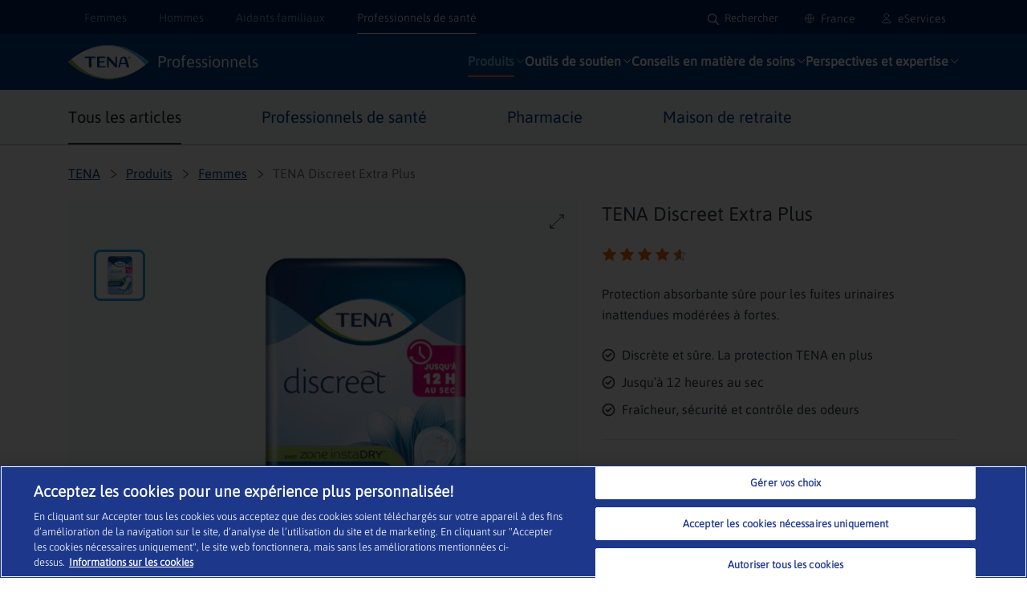

--- FILE ---
content_type: text/html; charset=utf-8
request_url: https://www.tena.fr/professionnels/produits/femmes/serviettes-feminines/tena-discreet-extra-plus/
body_size: 79477
content:

<!DOCTYPE html>
<html lang="fr-FR" xml:lang="fr-FR" >
<head>
        <script>
 (function (w, d, s, l, i) {
     w[l] = w[l] || [];
     w[l].push({
         'gtm.start': new Date().getTime(),
         event: 'gtm.js'
     });
     var f = d.getElementsByTagName(s)[0],
         j = d.createElement(s),
         dl = l != 'dataLayer' ? '&l=' + l : '';
     j.async = true;
     j.src =
         'https://www.googletagmanager.com/gtm.js?id=' + i + dl;
     f.parentNode.insertBefore(j, f);
 })(window, document, 'script', 'dataLayer', 'GTM-TQCL9G4');
        </script>
            <script>
            var pageTypes = 'ProductDetailPage';
            var DomainName = 'http://www.tena.fr/professionnels/'
            var languageApp = 'fr-FR';
            window.dataLayer = window.dataLayer || [];
            window.dataLayer.push({
            'segment': 'professionals',
            'market': 'FR',
            'language': 'FR',
            'environment': 'live',
            'UID': '195073',
            'page_type': pageTypes,
            'IsFromMaster': 'true',
            'target_group': 'All'
            });
        </script>

<script type="text/plain" src="https://g744.tena.fr/script.js" class="optanon-category-C0004-C0010"></script><script>document.addEventListener("DOMContentLoaded",function(){document.querySelectorAll('.Promobox--SingleCard .container-image .pushbox-button').forEach(button=>{button.style.setProperty('position','absolute','important');button.style.setProperty('bottom','0','important');button.style.setProperty('padding','24px','important');button.style.setProperty('width','100%','important');button.style.setProperty('left','0px','important');});});</script>        <meta http-equiv="Content-Security-Policy" content="img-src &#39;self&#39; blob: data: res.cloudinary.com *.ucm-kk.com ucm-kk.com c7.ugc.bazaarvoice.com network-eu-a.bazaarvoice.com network-eu.bazaarvoice.com cdn-eu.clickdimensions.com maps.gstatic.com maps.googleapis.com network-eu-stg.bazaarvoice.com display.ugc.bazaarvoice.com network-eu-stg-a.bazaarvoice.com cdn.channelsight.com t.powerreviews.com sp.analytics.yahoo.com cdn.dengage.com *.pinterest.com *.azureedge.net *.essity.com *.facebook.com www.googletagmanager.com www.google-analytics.com *.google.com *.google.ro *.google.nl *.google.ro *.google.fr *.outbrain.com prd.jwpltx.com *.facebook.net cscoreproweustor.blob.core.windows.net mediatenaprod.streaming.mediaservices.windows.net i.ytimg.com cdn-ukwest.onetrust.com wis.dengage.com dbfukofby5ycr.cloudfront.net 1865548805.rsc.cdn77.org *.linkedin.com dot.dm-io.com bat.bing.com pixel.quantserve.com https://ad.doubleclick.net https://www.google.ie/ads/ga-audiences https://ade.googlesyndication.com https://www.google.ie/pagead/1p-user-list/768401384/ https://www.google.ie/pagead/1p-user-list/849486125/ www.google.co.in;" />
    <meta http-equiv="Content-Security-Policy" content="script-src &#39;self&#39; blob: &#39;unsafe-inline&#39; &#39;unsafe-eval&#39; www.gstatic.com www.google.com www.google-analytics.com region1.google-analytics.com display.ugc.bazaarvoice.com stg.api.bazaarvoice.com *.pinterest.com masdpanalytics.azureedge.net *.www.essity.com cdn.jsdelivr.net connect.facebook.net code.jquery.com www.googletagmanager.com cdn-ukwest.onetrust.com geolocation.onetrust.com www.youtube.com ssl.p.jwpcdn.com *.powerreviews.com *.outbrain.com https:;" />
    <meta http-equiv="Content-Security-Policy" content="style-src &#39;self&#39; &#39;unsafe-inline&#39; masdpstatic.azureedge.net masdpstaticuat.azureedge.net *.www.essity.com display.ugc.bazaarvoice.com apps.bazaarvoice.com cdn.jsdelivr.net optimize.google.com code.jquery.com *.powerreviews.com www.google-analytics.com *.googleapis.com cdn-eu.clickdimensions.com wis.dengage.com dbfukofby5ycr.cloudfront.net 1865548805.rsc.cdn77.org https://fast.fonts.net;" />
    <meta http-equiv="Content-Security-Policy" content="font-src * data:;" />
    <meta http-equiv="Content-Security-Policy" content="media-src &#39;self&#39; blob: mediatenaprod.streaming.mediaservices.windows.net https://media.essity.com;" />
    <meta http-equiv="Content-Security-Policy" content="object-src &#39;self&#39;;" />
    <meta http-equiv="Content-Security-Policy" content="form-action &#39;self&#39; *.facebook.com api.bazaarvoice.com stg.api.bazaarvoice.com web.medical.essity.com *.newrelic.com js-agent.newrelic.com;" />
    <meta http-equiv="Content-Security-Policy" content="connect-src * blob:;" />


        <meta http-equiv="X-UA-Compatible" content="IE=edge,chrome=1" />
    <meta charset="utf-8" /><script type="text/javascript">window.NREUM||(NREUM={});NREUM.info = {"beacon":"bam.nr-data.net","errorBeacon":"bam.nr-data.net","licenseKey":"0daf5539a6","applicationID":"46744483","transactionName":"ZVJTZUJVWUoCBk1cWFwYfGdzG2dYBAB6WllGRV5dXFFFFjMEXlA=","queueTime":0,"applicationTime":1729,"agent":"","atts":""}</script><script type="text/javascript">(window.NREUM||(NREUM={})).init={ajax:{deny_list:["bam.nr-data.net"]},feature_flags:["soft_nav"]};(window.NREUM||(NREUM={})).loader_config={licenseKey:"0daf5539a6",applicationID:"46744483",browserID:"48187805"};;/*! For license information please see nr-loader-rum-1.308.0.min.js.LICENSE.txt */
(()=>{var e,t,r={163:(e,t,r)=>{"use strict";r.d(t,{j:()=>E});var n=r(384),i=r(1741);var a=r(2555);r(860).K7.genericEvents;const s="experimental.resources",o="register",c=e=>{if(!e||"string"!=typeof e)return!1;try{document.createDocumentFragment().querySelector(e)}catch{return!1}return!0};var d=r(2614),u=r(944),l=r(8122);const f="[data-nr-mask]",g=e=>(0,l.a)(e,(()=>{const e={feature_flags:[],experimental:{allow_registered_children:!1,resources:!1},mask_selector:"*",block_selector:"[data-nr-block]",mask_input_options:{color:!1,date:!1,"datetime-local":!1,email:!1,month:!1,number:!1,range:!1,search:!1,tel:!1,text:!1,time:!1,url:!1,week:!1,textarea:!1,select:!1,password:!0}};return{ajax:{deny_list:void 0,block_internal:!0,enabled:!0,autoStart:!0},api:{get allow_registered_children(){return e.feature_flags.includes(o)||e.experimental.allow_registered_children},set allow_registered_children(t){e.experimental.allow_registered_children=t},duplicate_registered_data:!1},browser_consent_mode:{enabled:!1},distributed_tracing:{enabled:void 0,exclude_newrelic_header:void 0,cors_use_newrelic_header:void 0,cors_use_tracecontext_headers:void 0,allowed_origins:void 0},get feature_flags(){return e.feature_flags},set feature_flags(t){e.feature_flags=t},generic_events:{enabled:!0,autoStart:!0},harvest:{interval:30},jserrors:{enabled:!0,autoStart:!0},logging:{enabled:!0,autoStart:!0},metrics:{enabled:!0,autoStart:!0},obfuscate:void 0,page_action:{enabled:!0},page_view_event:{enabled:!0,autoStart:!0},page_view_timing:{enabled:!0,autoStart:!0},performance:{capture_marks:!1,capture_measures:!1,capture_detail:!0,resources:{get enabled(){return e.feature_flags.includes(s)||e.experimental.resources},set enabled(t){e.experimental.resources=t},asset_types:[],first_party_domains:[],ignore_newrelic:!0}},privacy:{cookies_enabled:!0},proxy:{assets:void 0,beacon:void 0},session:{expiresMs:d.wk,inactiveMs:d.BB},session_replay:{autoStart:!0,enabled:!1,preload:!1,sampling_rate:10,error_sampling_rate:100,collect_fonts:!1,inline_images:!1,fix_stylesheets:!0,mask_all_inputs:!0,get mask_text_selector(){return e.mask_selector},set mask_text_selector(t){c(t)?e.mask_selector="".concat(t,",").concat(f):""===t||null===t?e.mask_selector=f:(0,u.R)(5,t)},get block_class(){return"nr-block"},get ignore_class(){return"nr-ignore"},get mask_text_class(){return"nr-mask"},get block_selector(){return e.block_selector},set block_selector(t){c(t)?e.block_selector+=",".concat(t):""!==t&&(0,u.R)(6,t)},get mask_input_options(){return e.mask_input_options},set mask_input_options(t){t&&"object"==typeof t?e.mask_input_options={...t,password:!0}:(0,u.R)(7,t)}},session_trace:{enabled:!0,autoStart:!0},soft_navigations:{enabled:!0,autoStart:!0},spa:{enabled:!0,autoStart:!0},ssl:void 0,user_actions:{enabled:!0,elementAttributes:["id","className","tagName","type"]}}})());var p=r(6154),m=r(9324);let h=0;const v={buildEnv:m.F3,distMethod:m.Xs,version:m.xv,originTime:p.WN},b={consented:!1},y={appMetadata:{},get consented(){return this.session?.state?.consent||b.consented},set consented(e){b.consented=e},customTransaction:void 0,denyList:void 0,disabled:!1,harvester:void 0,isolatedBacklog:!1,isRecording:!1,loaderType:void 0,maxBytes:3e4,obfuscator:void 0,onerror:void 0,ptid:void 0,releaseIds:{},session:void 0,timeKeeper:void 0,registeredEntities:[],jsAttributesMetadata:{bytes:0},get harvestCount(){return++h}},_=e=>{const t=(0,l.a)(e,y),r=Object.keys(v).reduce((e,t)=>(e[t]={value:v[t],writable:!1,configurable:!0,enumerable:!0},e),{});return Object.defineProperties(t,r)};var w=r(5701);const x=e=>{const t=e.startsWith("http");e+="/",r.p=t?e:"https://"+e};var R=r(7836),k=r(3241);const A={accountID:void 0,trustKey:void 0,agentID:void 0,licenseKey:void 0,applicationID:void 0,xpid:void 0},S=e=>(0,l.a)(e,A),T=new Set;function E(e,t={},r,s){let{init:o,info:c,loader_config:d,runtime:u={},exposed:l=!0}=t;if(!c){const e=(0,n.pV)();o=e.init,c=e.info,d=e.loader_config}e.init=g(o||{}),e.loader_config=S(d||{}),c.jsAttributes??={},p.bv&&(c.jsAttributes.isWorker=!0),e.info=(0,a.D)(c);const f=e.init,m=[c.beacon,c.errorBeacon];T.has(e.agentIdentifier)||(f.proxy.assets&&(x(f.proxy.assets),m.push(f.proxy.assets)),f.proxy.beacon&&m.push(f.proxy.beacon),e.beacons=[...m],function(e){const t=(0,n.pV)();Object.getOwnPropertyNames(i.W.prototype).forEach(r=>{const n=i.W.prototype[r];if("function"!=typeof n||"constructor"===n)return;let a=t[r];e[r]&&!1!==e.exposed&&"micro-agent"!==e.runtime?.loaderType&&(t[r]=(...t)=>{const n=e[r](...t);return a?a(...t):n})})}(e),(0,n.US)("activatedFeatures",w.B)),u.denyList=[...f.ajax.deny_list||[],...f.ajax.block_internal?m:[]],u.ptid=e.agentIdentifier,u.loaderType=r,e.runtime=_(u),T.has(e.agentIdentifier)||(e.ee=R.ee.get(e.agentIdentifier),e.exposed=l,(0,k.W)({agentIdentifier:e.agentIdentifier,drained:!!w.B?.[e.agentIdentifier],type:"lifecycle",name:"initialize",feature:void 0,data:e.config})),T.add(e.agentIdentifier)}},384:(e,t,r)=>{"use strict";r.d(t,{NT:()=>s,US:()=>u,Zm:()=>o,bQ:()=>d,dV:()=>c,pV:()=>l});var n=r(6154),i=r(1863),a=r(1910);const s={beacon:"bam.nr-data.net",errorBeacon:"bam.nr-data.net"};function o(){return n.gm.NREUM||(n.gm.NREUM={}),void 0===n.gm.newrelic&&(n.gm.newrelic=n.gm.NREUM),n.gm.NREUM}function c(){let e=o();return e.o||(e.o={ST:n.gm.setTimeout,SI:n.gm.setImmediate||n.gm.setInterval,CT:n.gm.clearTimeout,XHR:n.gm.XMLHttpRequest,REQ:n.gm.Request,EV:n.gm.Event,PR:n.gm.Promise,MO:n.gm.MutationObserver,FETCH:n.gm.fetch,WS:n.gm.WebSocket},(0,a.i)(...Object.values(e.o))),e}function d(e,t){let r=o();r.initializedAgents??={},t.initializedAt={ms:(0,i.t)(),date:new Date},r.initializedAgents[e]=t}function u(e,t){o()[e]=t}function l(){return function(){let e=o();const t=e.info||{};e.info={beacon:s.beacon,errorBeacon:s.errorBeacon,...t}}(),function(){let e=o();const t=e.init||{};e.init={...t}}(),c(),function(){let e=o();const t=e.loader_config||{};e.loader_config={...t}}(),o()}},782:(e,t,r)=>{"use strict";r.d(t,{T:()=>n});const n=r(860).K7.pageViewTiming},860:(e,t,r)=>{"use strict";r.d(t,{$J:()=>u,K7:()=>c,P3:()=>d,XX:()=>i,Yy:()=>o,df:()=>a,qY:()=>n,v4:()=>s});const n="events",i="jserrors",a="browser/blobs",s="rum",o="browser/logs",c={ajax:"ajax",genericEvents:"generic_events",jserrors:i,logging:"logging",metrics:"metrics",pageAction:"page_action",pageViewEvent:"page_view_event",pageViewTiming:"page_view_timing",sessionReplay:"session_replay",sessionTrace:"session_trace",softNav:"soft_navigations",spa:"spa"},d={[c.pageViewEvent]:1,[c.pageViewTiming]:2,[c.metrics]:3,[c.jserrors]:4,[c.spa]:5,[c.ajax]:6,[c.sessionTrace]:7,[c.softNav]:8,[c.sessionReplay]:9,[c.logging]:10,[c.genericEvents]:11},u={[c.pageViewEvent]:s,[c.pageViewTiming]:n,[c.ajax]:n,[c.spa]:n,[c.softNav]:n,[c.metrics]:i,[c.jserrors]:i,[c.sessionTrace]:a,[c.sessionReplay]:a,[c.logging]:o,[c.genericEvents]:"ins"}},944:(e,t,r)=>{"use strict";r.d(t,{R:()=>i});var n=r(3241);function i(e,t){"function"==typeof console.debug&&(console.debug("New Relic Warning: https://github.com/newrelic/newrelic-browser-agent/blob/main/docs/warning-codes.md#".concat(e),t),(0,n.W)({agentIdentifier:null,drained:null,type:"data",name:"warn",feature:"warn",data:{code:e,secondary:t}}))}},1687:(e,t,r)=>{"use strict";r.d(t,{Ak:()=>d,Ze:()=>f,x3:()=>u});var n=r(3241),i=r(7836),a=r(3606),s=r(860),o=r(2646);const c={};function d(e,t){const r={staged:!1,priority:s.P3[t]||0};l(e),c[e].get(t)||c[e].set(t,r)}function u(e,t){e&&c[e]&&(c[e].get(t)&&c[e].delete(t),p(e,t,!1),c[e].size&&g(e))}function l(e){if(!e)throw new Error("agentIdentifier required");c[e]||(c[e]=new Map)}function f(e="",t="feature",r=!1){if(l(e),!e||!c[e].get(t)||r)return p(e,t);c[e].get(t).staged=!0,g(e)}function g(e){const t=Array.from(c[e]);t.every(([e,t])=>t.staged)&&(t.sort((e,t)=>e[1].priority-t[1].priority),t.forEach(([t])=>{c[e].delete(t),p(e,t)}))}function p(e,t,r=!0){const s=e?i.ee.get(e):i.ee,c=a.i.handlers;if(!s.aborted&&s.backlog&&c){if((0,n.W)({agentIdentifier:e,type:"lifecycle",name:"drain",feature:t}),r){const e=s.backlog[t],r=c[t];if(r){for(let t=0;e&&t<e.length;++t)m(e[t],r);Object.entries(r).forEach(([e,t])=>{Object.values(t||{}).forEach(t=>{t[0]?.on&&t[0]?.context()instanceof o.y&&t[0].on(e,t[1])})})}}s.isolatedBacklog||delete c[t],s.backlog[t]=null,s.emit("drain-"+t,[])}}function m(e,t){var r=e[1];Object.values(t[r]||{}).forEach(t=>{var r=e[0];if(t[0]===r){var n=t[1],i=e[3],a=e[2];n.apply(i,a)}})}},1738:(e,t,r)=>{"use strict";r.d(t,{U:()=>g,Y:()=>f});var n=r(3241),i=r(9908),a=r(1863),s=r(944),o=r(5701),c=r(3969),d=r(8362),u=r(860),l=r(4261);function f(e,t,r,a){const f=a||r;!f||f[e]&&f[e]!==d.d.prototype[e]||(f[e]=function(){(0,i.p)(c.xV,["API/"+e+"/called"],void 0,u.K7.metrics,r.ee),(0,n.W)({agentIdentifier:r.agentIdentifier,drained:!!o.B?.[r.agentIdentifier],type:"data",name:"api",feature:l.Pl+e,data:{}});try{return t.apply(this,arguments)}catch(e){(0,s.R)(23,e)}})}function g(e,t,r,n,s){const o=e.info;null===r?delete o.jsAttributes[t]:o.jsAttributes[t]=r,(s||null===r)&&(0,i.p)(l.Pl+n,[(0,a.t)(),t,r],void 0,"session",e.ee)}},1741:(e,t,r)=>{"use strict";r.d(t,{W:()=>a});var n=r(944),i=r(4261);class a{#e(e,...t){if(this[e]!==a.prototype[e])return this[e](...t);(0,n.R)(35,e)}addPageAction(e,t){return this.#e(i.hG,e,t)}register(e){return this.#e(i.eY,e)}recordCustomEvent(e,t){return this.#e(i.fF,e,t)}setPageViewName(e,t){return this.#e(i.Fw,e,t)}setCustomAttribute(e,t,r){return this.#e(i.cD,e,t,r)}noticeError(e,t){return this.#e(i.o5,e,t)}setUserId(e,t=!1){return this.#e(i.Dl,e,t)}setApplicationVersion(e){return this.#e(i.nb,e)}setErrorHandler(e){return this.#e(i.bt,e)}addRelease(e,t){return this.#e(i.k6,e,t)}log(e,t){return this.#e(i.$9,e,t)}start(){return this.#e(i.d3)}finished(e){return this.#e(i.BL,e)}recordReplay(){return this.#e(i.CH)}pauseReplay(){return this.#e(i.Tb)}addToTrace(e){return this.#e(i.U2,e)}setCurrentRouteName(e){return this.#e(i.PA,e)}interaction(e){return this.#e(i.dT,e)}wrapLogger(e,t,r){return this.#e(i.Wb,e,t,r)}measure(e,t){return this.#e(i.V1,e,t)}consent(e){return this.#e(i.Pv,e)}}},1863:(e,t,r)=>{"use strict";function n(){return Math.floor(performance.now())}r.d(t,{t:()=>n})},1910:(e,t,r)=>{"use strict";r.d(t,{i:()=>a});var n=r(944);const i=new Map;function a(...e){return e.every(e=>{if(i.has(e))return i.get(e);const t="function"==typeof e?e.toString():"",r=t.includes("[native code]"),a=t.includes("nrWrapper");return r||a||(0,n.R)(64,e?.name||t),i.set(e,r),r})}},2555:(e,t,r)=>{"use strict";r.d(t,{D:()=>o,f:()=>s});var n=r(384),i=r(8122);const a={beacon:n.NT.beacon,errorBeacon:n.NT.errorBeacon,licenseKey:void 0,applicationID:void 0,sa:void 0,queueTime:void 0,applicationTime:void 0,ttGuid:void 0,user:void 0,account:void 0,product:void 0,extra:void 0,jsAttributes:{},userAttributes:void 0,atts:void 0,transactionName:void 0,tNamePlain:void 0};function s(e){try{return!!e.licenseKey&&!!e.errorBeacon&&!!e.applicationID}catch(e){return!1}}const o=e=>(0,i.a)(e,a)},2614:(e,t,r)=>{"use strict";r.d(t,{BB:()=>s,H3:()=>n,g:()=>d,iL:()=>c,tS:()=>o,uh:()=>i,wk:()=>a});const n="NRBA",i="SESSION",a=144e5,s=18e5,o={STARTED:"session-started",PAUSE:"session-pause",RESET:"session-reset",RESUME:"session-resume",UPDATE:"session-update"},c={SAME_TAB:"same-tab",CROSS_TAB:"cross-tab"},d={OFF:0,FULL:1,ERROR:2}},2646:(e,t,r)=>{"use strict";r.d(t,{y:()=>n});class n{constructor(e){this.contextId=e}}},2843:(e,t,r)=>{"use strict";r.d(t,{G:()=>a,u:()=>i});var n=r(3878);function i(e,t=!1,r,i){(0,n.DD)("visibilitychange",function(){if(t)return void("hidden"===document.visibilityState&&e());e(document.visibilityState)},r,i)}function a(e,t,r){(0,n.sp)("pagehide",e,t,r)}},3241:(e,t,r)=>{"use strict";r.d(t,{W:()=>a});var n=r(6154);const i="newrelic";function a(e={}){try{n.gm.dispatchEvent(new CustomEvent(i,{detail:e}))}catch(e){}}},3606:(e,t,r)=>{"use strict";r.d(t,{i:()=>a});var n=r(9908);a.on=s;var i=a.handlers={};function a(e,t,r,a){s(a||n.d,i,e,t,r)}function s(e,t,r,i,a){a||(a="feature"),e||(e=n.d);var s=t[a]=t[a]||{};(s[r]=s[r]||[]).push([e,i])}},3878:(e,t,r)=>{"use strict";function n(e,t){return{capture:e,passive:!1,signal:t}}function i(e,t,r=!1,i){window.addEventListener(e,t,n(r,i))}function a(e,t,r=!1,i){document.addEventListener(e,t,n(r,i))}r.d(t,{DD:()=>a,jT:()=>n,sp:()=>i})},3969:(e,t,r)=>{"use strict";r.d(t,{TZ:()=>n,XG:()=>o,rs:()=>i,xV:()=>s,z_:()=>a});const n=r(860).K7.metrics,i="sm",a="cm",s="storeSupportabilityMetrics",o="storeEventMetrics"},4234:(e,t,r)=>{"use strict";r.d(t,{W:()=>a});var n=r(7836),i=r(1687);class a{constructor(e,t){this.agentIdentifier=e,this.ee=n.ee.get(e),this.featureName=t,this.blocked=!1}deregisterDrain(){(0,i.x3)(this.agentIdentifier,this.featureName)}}},4261:(e,t,r)=>{"use strict";r.d(t,{$9:()=>d,BL:()=>o,CH:()=>g,Dl:()=>_,Fw:()=>y,PA:()=>h,Pl:()=>n,Pv:()=>k,Tb:()=>l,U2:()=>a,V1:()=>R,Wb:()=>x,bt:()=>b,cD:()=>v,d3:()=>w,dT:()=>c,eY:()=>p,fF:()=>f,hG:()=>i,k6:()=>s,nb:()=>m,o5:()=>u});const n="api-",i="addPageAction",a="addToTrace",s="addRelease",o="finished",c="interaction",d="log",u="noticeError",l="pauseReplay",f="recordCustomEvent",g="recordReplay",p="register",m="setApplicationVersion",h="setCurrentRouteName",v="setCustomAttribute",b="setErrorHandler",y="setPageViewName",_="setUserId",w="start",x="wrapLogger",R="measure",k="consent"},5289:(e,t,r)=>{"use strict";r.d(t,{GG:()=>s,Qr:()=>c,sB:()=>o});var n=r(3878),i=r(6389);function a(){return"undefined"==typeof document||"complete"===document.readyState}function s(e,t){if(a())return e();const r=(0,i.J)(e),s=setInterval(()=>{a()&&(clearInterval(s),r())},500);(0,n.sp)("load",r,t)}function o(e){if(a())return e();(0,n.DD)("DOMContentLoaded",e)}function c(e){if(a())return e();(0,n.sp)("popstate",e)}},5607:(e,t,r)=>{"use strict";r.d(t,{W:()=>n});const n=(0,r(9566).bz)()},5701:(e,t,r)=>{"use strict";r.d(t,{B:()=>a,t:()=>s});var n=r(3241);const i=new Set,a={};function s(e,t){const r=t.agentIdentifier;a[r]??={},e&&"object"==typeof e&&(i.has(r)||(t.ee.emit("rumresp",[e]),a[r]=e,i.add(r),(0,n.W)({agentIdentifier:r,loaded:!0,drained:!0,type:"lifecycle",name:"load",feature:void 0,data:e})))}},6154:(e,t,r)=>{"use strict";r.d(t,{OF:()=>c,RI:()=>i,WN:()=>u,bv:()=>a,eN:()=>l,gm:()=>s,mw:()=>o,sb:()=>d});var n=r(1863);const i="undefined"!=typeof window&&!!window.document,a="undefined"!=typeof WorkerGlobalScope&&("undefined"!=typeof self&&self instanceof WorkerGlobalScope&&self.navigator instanceof WorkerNavigator||"undefined"!=typeof globalThis&&globalThis instanceof WorkerGlobalScope&&globalThis.navigator instanceof WorkerNavigator),s=i?window:"undefined"!=typeof WorkerGlobalScope&&("undefined"!=typeof self&&self instanceof WorkerGlobalScope&&self||"undefined"!=typeof globalThis&&globalThis instanceof WorkerGlobalScope&&globalThis),o=Boolean("hidden"===s?.document?.visibilityState),c=/iPad|iPhone|iPod/.test(s.navigator?.userAgent),d=c&&"undefined"==typeof SharedWorker,u=((()=>{const e=s.navigator?.userAgent?.match(/Firefox[/\s](\d+\.\d+)/);Array.isArray(e)&&e.length>=2&&e[1]})(),Date.now()-(0,n.t)()),l=()=>"undefined"!=typeof PerformanceNavigationTiming&&s?.performance?.getEntriesByType("navigation")?.[0]?.responseStart},6389:(e,t,r)=>{"use strict";function n(e,t=500,r={}){const n=r?.leading||!1;let i;return(...r)=>{n&&void 0===i&&(e.apply(this,r),i=setTimeout(()=>{i=clearTimeout(i)},t)),n||(clearTimeout(i),i=setTimeout(()=>{e.apply(this,r)},t))}}function i(e){let t=!1;return(...r)=>{t||(t=!0,e.apply(this,r))}}r.d(t,{J:()=>i,s:()=>n})},6630:(e,t,r)=>{"use strict";r.d(t,{T:()=>n});const n=r(860).K7.pageViewEvent},7699:(e,t,r)=>{"use strict";r.d(t,{It:()=>a,KC:()=>o,No:()=>i,qh:()=>s});var n=r(860);const i=16e3,a=1e6,s="SESSION_ERROR",o={[n.K7.logging]:!0,[n.K7.genericEvents]:!1,[n.K7.jserrors]:!1,[n.K7.ajax]:!1}},7836:(e,t,r)=>{"use strict";r.d(t,{P:()=>o,ee:()=>c});var n=r(384),i=r(8990),a=r(2646),s=r(5607);const o="nr@context:".concat(s.W),c=function e(t,r){var n={},s={},u={},l=!1;try{l=16===r.length&&d.initializedAgents?.[r]?.runtime.isolatedBacklog}catch(e){}var f={on:p,addEventListener:p,removeEventListener:function(e,t){var r=n[e];if(!r)return;for(var i=0;i<r.length;i++)r[i]===t&&r.splice(i,1)},emit:function(e,r,n,i,a){!1!==a&&(a=!0);if(c.aborted&&!i)return;t&&a&&t.emit(e,r,n);var o=g(n);m(e).forEach(e=>{e.apply(o,r)});var d=v()[s[e]];d&&d.push([f,e,r,o]);return o},get:h,listeners:m,context:g,buffer:function(e,t){const r=v();if(t=t||"feature",f.aborted)return;Object.entries(e||{}).forEach(([e,n])=>{s[n]=t,t in r||(r[t]=[])})},abort:function(){f._aborted=!0,Object.keys(f.backlog).forEach(e=>{delete f.backlog[e]})},isBuffering:function(e){return!!v()[s[e]]},debugId:r,backlog:l?{}:t&&"object"==typeof t.backlog?t.backlog:{},isolatedBacklog:l};return Object.defineProperty(f,"aborted",{get:()=>{let e=f._aborted||!1;return e||(t&&(e=t.aborted),e)}}),f;function g(e){return e&&e instanceof a.y?e:e?(0,i.I)(e,o,()=>new a.y(o)):new a.y(o)}function p(e,t){n[e]=m(e).concat(t)}function m(e){return n[e]||[]}function h(t){return u[t]=u[t]||e(f,t)}function v(){return f.backlog}}(void 0,"globalEE"),d=(0,n.Zm)();d.ee||(d.ee=c)},8122:(e,t,r)=>{"use strict";r.d(t,{a:()=>i});var n=r(944);function i(e,t){try{if(!e||"object"!=typeof e)return(0,n.R)(3);if(!t||"object"!=typeof t)return(0,n.R)(4);const r=Object.create(Object.getPrototypeOf(t),Object.getOwnPropertyDescriptors(t)),a=0===Object.keys(r).length?e:r;for(let s in a)if(void 0!==e[s])try{if(null===e[s]){r[s]=null;continue}Array.isArray(e[s])&&Array.isArray(t[s])?r[s]=Array.from(new Set([...e[s],...t[s]])):"object"==typeof e[s]&&"object"==typeof t[s]?r[s]=i(e[s],t[s]):r[s]=e[s]}catch(e){r[s]||(0,n.R)(1,e)}return r}catch(e){(0,n.R)(2,e)}}},8362:(e,t,r)=>{"use strict";r.d(t,{d:()=>a});var n=r(9566),i=r(1741);class a extends i.W{agentIdentifier=(0,n.LA)(16)}},8374:(e,t,r)=>{r.nc=(()=>{try{return document?.currentScript?.nonce}catch(e){}return""})()},8990:(e,t,r)=>{"use strict";r.d(t,{I:()=>i});var n=Object.prototype.hasOwnProperty;function i(e,t,r){if(n.call(e,t))return e[t];var i=r();if(Object.defineProperty&&Object.keys)try{return Object.defineProperty(e,t,{value:i,writable:!0,enumerable:!1}),i}catch(e){}return e[t]=i,i}},9324:(e,t,r)=>{"use strict";r.d(t,{F3:()=>i,Xs:()=>a,xv:()=>n});const n="1.308.0",i="PROD",a="CDN"},9566:(e,t,r)=>{"use strict";r.d(t,{LA:()=>o,bz:()=>s});var n=r(6154);const i="xxxxxxxx-xxxx-4xxx-yxxx-xxxxxxxxxxxx";function a(e,t){return e?15&e[t]:16*Math.random()|0}function s(){const e=n.gm?.crypto||n.gm?.msCrypto;let t,r=0;return e&&e.getRandomValues&&(t=e.getRandomValues(new Uint8Array(30))),i.split("").map(e=>"x"===e?a(t,r++).toString(16):"y"===e?(3&a()|8).toString(16):e).join("")}function o(e){const t=n.gm?.crypto||n.gm?.msCrypto;let r,i=0;t&&t.getRandomValues&&(r=t.getRandomValues(new Uint8Array(e)));const s=[];for(var o=0;o<e;o++)s.push(a(r,i++).toString(16));return s.join("")}},9908:(e,t,r)=>{"use strict";r.d(t,{d:()=>n,p:()=>i});var n=r(7836).ee.get("handle");function i(e,t,r,i,a){a?(a.buffer([e],i),a.emit(e,t,r)):(n.buffer([e],i),n.emit(e,t,r))}}},n={};function i(e){var t=n[e];if(void 0!==t)return t.exports;var a=n[e]={exports:{}};return r[e](a,a.exports,i),a.exports}i.m=r,i.d=(e,t)=>{for(var r in t)i.o(t,r)&&!i.o(e,r)&&Object.defineProperty(e,r,{enumerable:!0,get:t[r]})},i.f={},i.e=e=>Promise.all(Object.keys(i.f).reduce((t,r)=>(i.f[r](e,t),t),[])),i.u=e=>"nr-rum-1.308.0.min.js",i.o=(e,t)=>Object.prototype.hasOwnProperty.call(e,t),e={},t="NRBA-1.308.0.PROD:",i.l=(r,n,a,s)=>{if(e[r])e[r].push(n);else{var o,c;if(void 0!==a)for(var d=document.getElementsByTagName("script"),u=0;u<d.length;u++){var l=d[u];if(l.getAttribute("src")==r||l.getAttribute("data-webpack")==t+a){o=l;break}}if(!o){c=!0;var f={296:"sha512-+MIMDsOcckGXa1EdWHqFNv7P+JUkd5kQwCBr3KE6uCvnsBNUrdSt4a/3/L4j4TxtnaMNjHpza2/erNQbpacJQA=="};(o=document.createElement("script")).charset="utf-8",i.nc&&o.setAttribute("nonce",i.nc),o.setAttribute("data-webpack",t+a),o.src=r,0!==o.src.indexOf(window.location.origin+"/")&&(o.crossOrigin="anonymous"),f[s]&&(o.integrity=f[s])}e[r]=[n];var g=(t,n)=>{o.onerror=o.onload=null,clearTimeout(p);var i=e[r];if(delete e[r],o.parentNode&&o.parentNode.removeChild(o),i&&i.forEach(e=>e(n)),t)return t(n)},p=setTimeout(g.bind(null,void 0,{type:"timeout",target:o}),12e4);o.onerror=g.bind(null,o.onerror),o.onload=g.bind(null,o.onload),c&&document.head.appendChild(o)}},i.r=e=>{"undefined"!=typeof Symbol&&Symbol.toStringTag&&Object.defineProperty(e,Symbol.toStringTag,{value:"Module"}),Object.defineProperty(e,"__esModule",{value:!0})},i.p="https://js-agent.newrelic.com/",(()=>{var e={374:0,840:0};i.f.j=(t,r)=>{var n=i.o(e,t)?e[t]:void 0;if(0!==n)if(n)r.push(n[2]);else{var a=new Promise((r,i)=>n=e[t]=[r,i]);r.push(n[2]=a);var s=i.p+i.u(t),o=new Error;i.l(s,r=>{if(i.o(e,t)&&(0!==(n=e[t])&&(e[t]=void 0),n)){var a=r&&("load"===r.type?"missing":r.type),s=r&&r.target&&r.target.src;o.message="Loading chunk "+t+" failed: ("+a+": "+s+")",o.name="ChunkLoadError",o.type=a,o.request=s,n[1](o)}},"chunk-"+t,t)}};var t=(t,r)=>{var n,a,[s,o,c]=r,d=0;if(s.some(t=>0!==e[t])){for(n in o)i.o(o,n)&&(i.m[n]=o[n]);if(c)c(i)}for(t&&t(r);d<s.length;d++)a=s[d],i.o(e,a)&&e[a]&&e[a][0](),e[a]=0},r=self["webpackChunk:NRBA-1.308.0.PROD"]=self["webpackChunk:NRBA-1.308.0.PROD"]||[];r.forEach(t.bind(null,0)),r.push=t.bind(null,r.push.bind(r))})(),(()=>{"use strict";i(8374);var e=i(8362),t=i(860);const r=Object.values(t.K7);var n=i(163);var a=i(9908),s=i(1863),o=i(4261),c=i(1738);var d=i(1687),u=i(4234),l=i(5289),f=i(6154),g=i(944),p=i(384);const m=e=>f.RI&&!0===e?.privacy.cookies_enabled;function h(e){return!!(0,p.dV)().o.MO&&m(e)&&!0===e?.session_trace.enabled}var v=i(6389),b=i(7699);class y extends u.W{constructor(e,t){super(e.agentIdentifier,t),this.agentRef=e,this.abortHandler=void 0,this.featAggregate=void 0,this.loadedSuccessfully=void 0,this.onAggregateImported=new Promise(e=>{this.loadedSuccessfully=e}),this.deferred=Promise.resolve(),!1===e.init[this.featureName].autoStart?this.deferred=new Promise((t,r)=>{this.ee.on("manual-start-all",(0,v.J)(()=>{(0,d.Ak)(e.agentIdentifier,this.featureName),t()}))}):(0,d.Ak)(e.agentIdentifier,t)}importAggregator(e,t,r={}){if(this.featAggregate)return;const n=async()=>{let n;await this.deferred;try{if(m(e.init)){const{setupAgentSession:t}=await i.e(296).then(i.bind(i,3305));n=t(e)}}catch(e){(0,g.R)(20,e),this.ee.emit("internal-error",[e]),(0,a.p)(b.qh,[e],void 0,this.featureName,this.ee)}try{if(!this.#t(this.featureName,n,e.init))return(0,d.Ze)(this.agentIdentifier,this.featureName),void this.loadedSuccessfully(!1);const{Aggregate:i}=await t();this.featAggregate=new i(e,r),e.runtime.harvester.initializedAggregates.push(this.featAggregate),this.loadedSuccessfully(!0)}catch(e){(0,g.R)(34,e),this.abortHandler?.(),(0,d.Ze)(this.agentIdentifier,this.featureName,!0),this.loadedSuccessfully(!1),this.ee&&this.ee.abort()}};f.RI?(0,l.GG)(()=>n(),!0):n()}#t(e,r,n){if(this.blocked)return!1;switch(e){case t.K7.sessionReplay:return h(n)&&!!r;case t.K7.sessionTrace:return!!r;default:return!0}}}var _=i(6630),w=i(2614),x=i(3241);class R extends y{static featureName=_.T;constructor(e){var t;super(e,_.T),this.setupInspectionEvents(e.agentIdentifier),t=e,(0,c.Y)(o.Fw,function(e,r){"string"==typeof e&&("/"!==e.charAt(0)&&(e="/"+e),t.runtime.customTransaction=(r||"http://custom.transaction")+e,(0,a.p)(o.Pl+o.Fw,[(0,s.t)()],void 0,void 0,t.ee))},t),this.importAggregator(e,()=>i.e(296).then(i.bind(i,3943)))}setupInspectionEvents(e){const t=(t,r)=>{t&&(0,x.W)({agentIdentifier:e,timeStamp:t.timeStamp,loaded:"complete"===t.target.readyState,type:"window",name:r,data:t.target.location+""})};(0,l.sB)(e=>{t(e,"DOMContentLoaded")}),(0,l.GG)(e=>{t(e,"load")}),(0,l.Qr)(e=>{t(e,"navigate")}),this.ee.on(w.tS.UPDATE,(t,r)=>{(0,x.W)({agentIdentifier:e,type:"lifecycle",name:"session",data:r})})}}class k extends e.d{constructor(e){var t;(super(),f.gm)?(this.features={},(0,p.bQ)(this.agentIdentifier,this),this.desiredFeatures=new Set(e.features||[]),this.desiredFeatures.add(R),(0,n.j)(this,e,e.loaderType||"agent"),t=this,(0,c.Y)(o.cD,function(e,r,n=!1){if("string"==typeof e){if(["string","number","boolean"].includes(typeof r)||null===r)return(0,c.U)(t,e,r,o.cD,n);(0,g.R)(40,typeof r)}else(0,g.R)(39,typeof e)},t),function(e){(0,c.Y)(o.Dl,function(t,r=!1){if("string"!=typeof t&&null!==t)return void(0,g.R)(41,typeof t);const n=e.info.jsAttributes["enduser.id"];r&&null!=n&&n!==t?(0,a.p)(o.Pl+"setUserIdAndResetSession",[t],void 0,"session",e.ee):(0,c.U)(e,"enduser.id",t,o.Dl,!0)},e)}(this),function(e){(0,c.Y)(o.nb,function(t){if("string"==typeof t||null===t)return(0,c.U)(e,"application.version",t,o.nb,!1);(0,g.R)(42,typeof t)},e)}(this),function(e){(0,c.Y)(o.d3,function(){e.ee.emit("manual-start-all")},e)}(this),function(e){(0,c.Y)(o.Pv,function(t=!0){if("boolean"==typeof t){if((0,a.p)(o.Pl+o.Pv,[t],void 0,"session",e.ee),e.runtime.consented=t,t){const t=e.features.page_view_event;t.onAggregateImported.then(e=>{const r=t.featAggregate;e&&!r.sentRum&&r.sendRum()})}}else(0,g.R)(65,typeof t)},e)}(this),this.run()):(0,g.R)(21)}get config(){return{info:this.info,init:this.init,loader_config:this.loader_config,runtime:this.runtime}}get api(){return this}run(){try{const e=function(e){const t={};return r.forEach(r=>{t[r]=!!e[r]?.enabled}),t}(this.init),n=[...this.desiredFeatures];n.sort((e,r)=>t.P3[e.featureName]-t.P3[r.featureName]),n.forEach(r=>{if(!e[r.featureName]&&r.featureName!==t.K7.pageViewEvent)return;if(r.featureName===t.K7.spa)return void(0,g.R)(67);const n=function(e){switch(e){case t.K7.ajax:return[t.K7.jserrors];case t.K7.sessionTrace:return[t.K7.ajax,t.K7.pageViewEvent];case t.K7.sessionReplay:return[t.K7.sessionTrace];case t.K7.pageViewTiming:return[t.K7.pageViewEvent];default:return[]}}(r.featureName).filter(e=>!(e in this.features));n.length>0&&(0,g.R)(36,{targetFeature:r.featureName,missingDependencies:n}),this.features[r.featureName]=new r(this)})}catch(e){(0,g.R)(22,e);for(const e in this.features)this.features[e].abortHandler?.();const t=(0,p.Zm)();delete t.initializedAgents[this.agentIdentifier]?.features,delete this.sharedAggregator;return t.ee.get(this.agentIdentifier).abort(),!1}}}var A=i(2843),S=i(782);class T extends y{static featureName=S.T;constructor(e){super(e,S.T),f.RI&&((0,A.u)(()=>(0,a.p)("docHidden",[(0,s.t)()],void 0,S.T,this.ee),!0),(0,A.G)(()=>(0,a.p)("winPagehide",[(0,s.t)()],void 0,S.T,this.ee)),this.importAggregator(e,()=>i.e(296).then(i.bind(i,2117))))}}var E=i(3969);class I extends y{static featureName=E.TZ;constructor(e){super(e,E.TZ),f.RI&&document.addEventListener("securitypolicyviolation",e=>{(0,a.p)(E.xV,["Generic/CSPViolation/Detected"],void 0,this.featureName,this.ee)}),this.importAggregator(e,()=>i.e(296).then(i.bind(i,9623)))}}new k({features:[R,T,I],loaderType:"lite"})})()})();</script>
    <link rel="apple-touch-icon" sizes="180x180" href="https://tena-images.essity.com/images-c5/408/281408/optimized-AzurePNG2K/apple-touch-icon.png?w=180&h=180&imPolicy=dynamic">
    <link rel="icon" type="image/png" sizes="32x32" href="https://tena-images.essity.com/images-c5/409/281409/optimized-AzurePNG2K/favicon.png?w=32&h=32&imPolicy=dynamic">
    <link rel="icon" type="image/png" sizes="16x16" href="https://tena-images.essity.com/images-c5/409/281409/optimized-AzurePNG2K/favicon.png?w=16&h=16&imPolicy=dynamic">
    <link rel="manifest" href="https://assets.www.essity.com/tena-pro/1.148.4-release.1/img/favicons/site.webmanifest" />
    <link rel="mask-icon" href="https://tena-images.essity.com/images-c5/980/280980/original/safari-pinned-tab.svg" color="#003a81">
    <meta name="msapplication-TileColor" content="#003a81">
    <meta name="theme-color" content="#ffffff">
    <meta name="viewport" content="width=device-width, initial-scale=1" />

    <!-- <link href="https://cdn.jsdelivr.net/npm/remixicon@2.5.0/fonts/remixicon.css" rel="stylesheet"> -->
        <link rel="stylesheet" href="https://assets.www.essity.com/tena-pro/1.148.4-release.1/css/new-tpw-stylesheet/new-tpw-general.min.css" />
    <!--  <link rel="preload" href="https://assets.www.essity.com/tena-pro/1.148.4-release.1/scripts/js/libs/lazysizes.min.js" as="script" /> -->


    <title>TENA Discreet Extra | Protection absorbante pour une prot...</title>

    <meta name="keywords" content="" />
    <meta name="description" content="Protection renforcée pour les fuites urinaires, avec la zone d’absorption rapide instaDRY™. Cette protection conçue pour les femmes est idéale pour une protection discrète et sûre au quotidien." />
    <meta property="og:title" content="TENA Discreet Extra | Protection absorbante pour une prot..." />
        
    <meta property="og:image" content="https://tena-images.essity.com/images-c5/737/669737/optimized-AzurePNG2K/discreet-extra-plus-z-instadry-6g-2400px-v2.png?w=500&amp;h=500&amp;imPolicy=dynamic" alt="" />
    <meta property="og:description" content="Protection renforc&#233;e pour les fuites urinaires, avec la zone d’absorption rapide instaDRY™. Cette protection con&#231;ue pour les femmes est id&#233;ale pour une protection discr&#232;te et s&#251;re au quotidien." />
        <link rel="canonical" href="https://www.tena.fr/professionnels/produits/femmes/serviettes-feminines/tena-discreet-extra-plus/" />
    
    <style>
        header *:focus-visible {
            outline: 2px dashed #fd7919 !important;
            outline-offset: 2px;
            border-radius: 4px !important;
            border: none !important;
        }
    </style>
</head>

<body class="ProductDetails-backgroundColor">

        <div id="context-path-value" data-context-path="/professionnels"></div>
        <!-- Google Tag Manager -->
        <noscript>
            <iframe src="https://www.googletagmanager.com/ns.html?id=GTM-TQCL9G4"
                    height="0" width="0" style="display:none;visibility:hidden"></iframe>
        </noscript>
<link rel="stylesheet" href="https://assets.www.essity.com/tena-pro/1.148.4-release.1/css/new-tpw-stylesheet/new-tpw-searchBox.min.css" />
<script src="https://assets.www.essity.com/tena-pro/1.148.4-release.1/scripts/new-tpw-jquery/new-tpw-search-scripts.min.js" defer></script>

    

<script>
    //code for hide main screen first popup

    (function checkIfUserIsProfessional() {
        var cookiename = document.getElementById("cookiename");
        if (cookiename != null) {
            // We have already placed a cookie
            if (document.cookie.indexOf(cookiename.value + "=") !== -1) {
                // User is a professional
                if (document.cookie.indexOf(cookiename.value + "=false") === -1) {
                    switchScrollLock("release");
                }
            } else {
                // If the user has not been asked before, disallow scrolling and show question modal
                switchScrollLock("set");
            }
        }
    })();


    function tenaModal(type, value, days) {
        {
            var date, expires;
            if (days === 0) {
                date = new Date();
                date.setFullYear(date.getFullYear() + 1);
                expires = "; expires=" + date.toGMTString();
            } else {
                const dayOne = 24;
                const dayTwo = 60;
                const dayThree = 1000;
                date = new Date();
                date.setTime(date.getTime() + days * dayOne * dayTwo * dayTwo * dayThree);
                expires = "; expires=" + date.toGMTString();
            }
            var path = $("#context-path-value").attr("data-context-path");
            document.cookie = type + "=" + value + expires + "; path=" + path;
            switchScrollLock("release");
        }
    }



    function switchScrollLock(state) {
        var body = document.querySelector("body");
        var overlay = body.querySelector(".dialog-overlay");

        if (state === "set") {
            body.classList.add("u-noscroll");
            if (overlay) overlay.classList.add("isDisplayed");
            var dialogBox = document.querySelector(".dialog-box");
            if (dialogBox) dialogBox.classList.add("isDisplayed");
        }

        if (state === "release") {
            body.classList.remove("u-noscroll");

            // Check if overlay exists and has a parent before removing
            if (overlay && overlay.parentNode) {
                overlay.parentNode.removeChild(overlay);
            } else {
                console.warn("Overlay not found or not a child of body.");
            }
        }
    }
</script>
<div class="main-search-header-data"></div>
<div class="viewport">
    <section class="wrapper">
        
<div>
        <link rel="stylesheet" href="https://assets.www.essity.com/tena-pro/1.148.4-release.1/css/new-tpw-stylesheet/new-tpw-rewampHeader.min.css" />

<a href="#main_content" class="skip-link" id="skipToMain">
    <p>Sauter au contenu principal</p>
</a>

<header class="header">
    <nav class="nav " role="navigation">
        <!--mobile header-->
        <div>
                <div class="dropdown__container">
                    <div class="ProfessionalMenu-content" style="flex-direction: column;">
                        <ul class="dropdown__list">
                                    <li>
                                        <a class="generalTextStyle dropdown__link" href="https://www.tena.fr/femmes" title="Femmes">Femmes</a>
                                    </li>
                                    <li>
                                        <a class="generalTextStyle dropdown__link" href="https://www.tena.fr/hommes/" title="Hommes">Hommes</a>
                                    </li>
                                    <li>
                                        <a class="generalTextStyle dropdown__link" href="https://www.tena.fr/aidants-familiaux/" title="Aidants familiaux">Aidants familiaux</a>
                                    </li>
                                    <li>
                                        <a class="generalTextStyle dropdown__link" href="/professionnels/" title="Professionnels de sant&#233;">Professionnels de sant&#233;</a>
                                    </li>
                        </ul>
                    </div>
                </div>
        </div>
        <div class="mobile_Header_top bg-blue opacity-1">
            <div class="container">
                <ul>
                    <li class="dropdown__item ProfessionalMenu" aria-label="USA">

                        <a class="generalTextStyle nav__link dropdown__button" aria-label="Professionnels">
                            <span class="navBlue"> Professionnels </span>
                        </a>

                    </li>
                    <div class="topHeaderMenu">
                    <li class="dropdown__item" aria-label="France">
                        


<div class="hybrid-selector">
    <div class="country-selector">
        <button class="insideMenu market-selector generalTextStyle nav__link dropdown__button">
            <svg width="14"
                 height="14"
                 viewBox="0 0 20 20"
                 fill="none"
                 xmlns="http://www.w3.org/2000/svg"
                 aria-labelledby="globeIconTitle">
                <title id="globeIconTitle">World globe</title>
                <path d="M17.5 10C17.5 11.9891 16.7098 13.8968 15.3033 15.3033C13.8968 16.7098 11.9891 17.5 10 17.5M17.5 10C17.5 8.01088 16.7098 6.10322 15.3033 4.6967C13.8968 3.29018 11.9891 2.5 10 2.5M17.5 10H2.5M10 17.5C8.01088 17.5 6.10322 16.7098 4.6967 15.3033C3.29018 13.8968 2.5 11.9891 2.5 10M10 17.5C11.3808 17.5 12.5 14.1417 12.5 10C12.5 5.85833 11.3808 2.5 10 2.5M10 17.5C8.61917 17.5 7.5 14.1417 7.5 10C7.5 5.85833 8.61917 2.5 10 2.5M10 2.5C8.01088 2.5 6.10322 3.29018 4.6967 4.6967C3.29018 6.10322 2.5 8.01088 2.5 10"
                      stroke="white"
                      stroke-linecap="round"
                      stroke-linejoin="round" />
            </svg>
            <span class="regionCls">France</span><i class="ri-arrow-down-s-line dropdown__arrow"></i>
        </button>
        <div class="dd-arrow-icon"></div>
        <div class="container dropdown__container show-desktop hide-small">
            <div class="sub-content">
                <div class="column">
                    <div class="search-country">
                        <input type="text" name="fname" class="search-country-list" autocomplete="off">
                        <span class="clear-input-button" title="Clear input">
                            <svg width="12" height="12" viewBox="0 0 12 12" fill="none" xmlns="http://www.w3.org/2000/svg">
                                <rect width="12" height="12" fill="white" fill-opacity="0.01" />
                                <path fill-rule="evenodd" clip-rule="evenodd" d="M2.11519 1.57563L2.15846 1.61297L6 5.45434L9.84155 1.61297C9.99218 1.46234 10.2364 1.46234 10.387 1.61297C10.524 1.74991 10.5364 1.96419 10.4244 2.11519L10.387 2.15846L6.54566 6L10.387 9.84155C10.5377 9.99218 10.5377 10.2364 10.387 10.387C10.2501 10.524 10.0358 10.5364 9.88481 10.4244L9.84155 10.387L6 6.54566L2.15846 10.387C2.00782 10.5377 1.7636 10.5377 1.61297 10.387C1.47604 10.2501 1.46359 10.0358 1.57563 9.88481L1.61297 9.84155L5.45434 6L1.61297 2.15846C1.46234 2.00782 1.46234 1.7636 1.61297 1.61297C1.73469 1.49125 1.91753 1.46789 2.06271 1.54289L2.11519 1.57563Z" fill="#343A40" />
                            </svg>

                        </span>
                    </div>
                    <div class="country-list-data">
                        <input type="hidden" name="NoRecordsLabel" value="No Records Found">
                            <a class="dropdown__title">Afrique</a>
                            <ul class="dropdown__list">
                                                <li>
                                                    <a class="generalTextStyle dropdown__link geo-selector-link" title="Afrique du Sud" href="https://www.tena.co.za/professionals/"
                                                       data-language="en"
                                                       data-catalog="ZA">
                                                        Afrique du Sud
                                                    </a>
                                                </li>
                            </ul>
                            <a class="dropdown__title">Am&#233;rique du Nord</a>
                            <ul class="dropdown__list">
                                                <li>
                                                    <a class="generalTextStyle dropdown__link geo-selector-link" title="Canada (en)" href="https://www.tena.ca/en/professionals/"
                                                       data-language="en"
                                                       data-catalog="CA">
                                                        Canada (en)
                                                    </a>
                                                </li>
                                                <li>
                                                    <a class="generalTextStyle dropdown__link geo-selector-link" title="Canada (fr)" href="https://www.tena.ca/fr/professionnels/"
                                                       data-language="fr"
                                                       data-catalog="CA">
                                                        Canada (fr)
                                                    </a>
                                                </li>
                                                <li>
                                                    <a class="generalTextStyle dropdown__link geo-selector-link" title="&#201;tats-Unis" href="https://www.tena.us/professionals/"
                                                       data-language="en"
                                                       data-catalog="US">
                                                        &#201;tats-Unis
                                                    </a>
                                                </li>
                                                <li>
                                                    <a class="generalTextStyle dropdown__link geo-selector-link" title="Mexique" href="https://www.tena.com.mx"
                                                       data-language="es"
                                                       data-catalog="MX">
                                                        Mexique
                                                    </a>
                                                </li>
                            </ul>
                            <a class="dropdown__title">Am&#233;rique du Sud</a>
                            <ul class="dropdown__list">
                                                <li>
                                                    <a class="generalTextStyle dropdown__link geo-selector-link" title="Br&#233;sil" href="https://www.tena.com.br/"
                                                       data-language="pt"
                                                       data-catalog="BR">
                                                        Br&#233;sil
                                                    </a>
                                                </li>
                                                <li>
                                                    <a class="generalTextStyle dropdown__link geo-selector-link" title="Chili" href="https://www.tena.cl"
                                                       data-language="es"
                                                       data-catalog="CL">
                                                        Chili
                                                    </a>
                                                </li>
                                                <li>
                                                    <a class="generalTextStyle dropdown__link geo-selector-link" title="Colombie" href="https://www.tena.com.co/"
                                                       data-language="es"
                                                       data-catalog="CO">
                                                        Colombie
                                                    </a>
                                                </li>
                                                <li>
                                                    <a class="generalTextStyle dropdown__link geo-selector-link" title="&#201;quateur" href="https://www.tena.com.ec/"
                                                       data-language="es"
                                                       data-catalog="EC">
                                                        &#201;quateur
                                                    </a>
                                                </li>
                                                <li>
                                                    <a class="generalTextStyle dropdown__link geo-selector-link" title="P&#233;rou" href="https://www.tena.com.pe/"
                                                       data-language="es"
                                                       data-catalog="PE">
                                                        P&#233;rou
                                                    </a>
                                                </li>
                                                <li>
                                                    <a class="generalTextStyle dropdown__link geo-selector-link" title="Venezuela" href="https://www.tena.com.co/"
                                                       data-language="es"
                                                       data-catalog="VE">
                                                        Venezuela
                                                    </a>
                                                </li>
                            </ul>
                            <a class="dropdown__title">Asie</a>
                            <ul class="dropdown__list">
                                                <li>
                                                    <a class="generalTextStyle dropdown__link geo-selector-link" title="Hong Kong" href="https://tena.com.hk/zh-hant/professionals"
                                                       data-language="EN"
                                                       data-catalog="">
                                                        Hong Kong
                                                    </a>
                                                </li>
                                                <li>
                                                    <a class="generalTextStyle dropdown__link geo-selector-link" title="Hong Kong SAR, China" href="https://tena.com.hk"
                                                       data-language="zh"
                                                       data-catalog="HK">
                                                        Hong Kong SAR, China
                                                    </a>
                                                </li>
                                                <li>
                                                    <a class="generalTextStyle dropdown__link geo-selector-link" title="Japon" href="https://www.tena.co.jp/professionals/"
                                                       data-language="ja"
                                                       data-catalog="JP">
                                                        Japon
                                                    </a>
                                                </li>
                                                <li>
                                                    <a class="generalTextStyle dropdown__link geo-selector-link" title="Malaisie" href="https://tena.com.my/tenamy_en/"
                                                       data-language="en"
                                                       data-catalog="MY">
                                                        Malaisie
                                                    </a>
                                                </li>
                                                <li>
                                                    <a class="generalTextStyle dropdown__link geo-selector-link" title="Middle East" href="https://www.tena-me.com/en/professionals/"
                                                       data-language="en"
                                                       data-catalog="MI">
                                                        Middle East
                                                    </a>
                                                </li>
                                                <li>
                                                    <a class="generalTextStyle dropdown__link geo-selector-link" title="Philippines" href="https://www.tena.ph"
                                                       data-language="en"
                                                       data-catalog="PH">
                                                        Philippines
                                                    </a>
                                                </li>
                                                <li>
                                                    <a class="generalTextStyle dropdown__link geo-selector-link" title="R&#233;publique de Cor&#233;e" href="https://tena.co.kr/ko/professionals"
                                                       data-language="ko"
                                                       data-catalog="KR">
                                                        R&#233;publique de Cor&#233;e
                                                    </a>
                                                </li>
                                                <li>
                                                    <a class="generalTextStyle dropdown__link geo-selector-link" title="Singapour" href="https://tena.com.sg/healthcare-professionals"
                                                       data-language="en"
                                                       data-catalog="SG">
                                                        Singapour
                                                    </a>
                                                </li>
                                                <li>
                                                    <a class="generalTextStyle dropdown__link geo-selector-link" title="Ta&#239;wan" href="https://www.tena.com.tw/"
                                                       data-language="zh"
                                                       data-catalog="TW">
                                                        Ta&#239;wan
                                                    </a>
                                                </li>
                                                <li>
                                                    <a class="generalTextStyle dropdown__link geo-selector-link" title="Turquie" href="https://www.tena.com.tr"
                                                       data-language="tr"
                                                       data-catalog="TR">
                                                        Turquie
                                                    </a>
                                                </li>
                            </ul>
                            <a class="dropdown__title">Asie-Pacifique</a>
                            <ul class="dropdown__list">
                                                <li>
                                                    <a class="generalTextStyle dropdown__link geo-selector-link" title="Australie" href="https://www.tenaprofessional.com.au/professional/"
                                                       data-language="en"
                                                       data-catalog="AU">
                                                        Australie
                                                    </a>
                                                </li>
                                                <li>
                                                    <a class="generalTextStyle dropdown__link geo-selector-link" title="Nouvelle-Z&#233;lande" href="https://www.tenaprofessional.com.au/professional/"
                                                       data-language="en"
                                                       data-catalog="AU">
                                                        Nouvelle-Z&#233;lande
                                                    </a>
                                                </li>
                            </ul>
                            <a class="dropdown__title">Europe</a>
                            <ul class="dropdown__list">
                                                <li>
                                                    <a class="generalTextStyle dropdown__link geo-selector-link" title="Allemagne" href="https://www.tena.de/fachkraefte/"
                                                       data-language="de"
                                                       data-catalog="DE">
                                                        Allemagne
                                                    </a>
                                                </li>
                                                <li>
                                                    <a class="generalTextStyle dropdown__link geo-selector-link" title="Autriche" href="https://www.tena.at/fachkraefte/"
                                                       data-language="de"
                                                       data-catalog="AT">
                                                        Autriche
                                                    </a>
                                                </li>
                                                <li>
                                                    <a class="generalTextStyle dropdown__link geo-selector-link" title="Belgique (nl)" href="https://www.tena.be/nl/professionals/"
                                                       data-language="nl"
                                                       data-catalog="BE">
                                                        Belgique (nl)
                                                    </a>
                                                </li>
                                                <li>
                                                    <a class="generalTextStyle dropdown__link geo-selector-link" title="Belgique (fr)" href="https://www.tena.be/fr/professionnels/"
                                                       data-language="fr"
                                                       data-catalog="BE">
                                                        Belgique (fr)
                                                    </a>
                                                </li>
                                                <li>
                                                    <a class="generalTextStyle dropdown__link geo-selector-link" title="Croatie" href="https://www.tena.hr/profesionalci/"
                                                       data-language="hr"
                                                       data-catalog="HR">
                                                        Croatie
                                                    </a>
                                                </li>
                                                <li>
                                                    <a class="generalTextStyle dropdown__link geo-selector-link" title="Danemark" href="https://www.tena.dk/professionelle/"
                                                       data-language="da"
                                                       data-catalog="DK">
                                                        Danemark
                                                    </a>
                                                </li>
                                                <li>
                                                    <a class="generalTextStyle dropdown__link geo-selector-link" title="Espagne" href="https://www.tena.es/profesionales/"
                                                       data-language="es"
                                                       data-catalog="ES">
                                                        Espagne
                                                    </a>
                                                </li>
                                                <li>
                                                    <a class="generalTextStyle dropdown__link geo-selector-link" title="Estonie" href="https://www.tena.ee"
                                                       data-language="et"
                                                       data-catalog="EE">
                                                        Estonie
                                                    </a>
                                                </li>
                                                <li>
                                                    <a class="generalTextStyle dropdown__link geo-selector-link" title="Finlande" href="https://www.tena.fi"
                                                       data-language="fi"
                                                       data-catalog="FI">
                                                        Finlande
                                                    </a>
                                                </li>
                                                <li class="currentCountryName">
                                                    <a class="generalTextStyle dropdown__link geo-selector-link" title="France" href="https://www.tena.fr/professionnels/"
                                                       data-language="fr"
                                                       data-catalog="FR">
                                                        France
                                                    </a>
                                                </li>
                                                <li>
                                                    <a class="generalTextStyle dropdown__link geo-selector-link" title="Gr&#232;ce" href="https://www.tena.gr"
                                                       data-language="el"
                                                       data-catalog="GR">
                                                        Gr&#232;ce
                                                    </a>
                                                </li>
                                                <li>
                                                    <a class="generalTextStyle dropdown__link geo-selector-link" title="Hongrie" href="https://www.tena.hu/szakemberek/"
                                                       data-language="hu"
                                                       data-catalog="HU">
                                                        Hongrie
                                                    </a>
                                                </li>
                                                <li>
                                                    <a class="generalTextStyle dropdown__link geo-selector-link" title="Irlande" href="https://www.tena.co.uk/professionals/"
                                                       data-language="en"
                                                       data-catalog="GB">
                                                        Irlande
                                                    </a>
                                                </li>
                                                <li>
                                                    <a class="generalTextStyle dropdown__link geo-selector-link" title="Italie" href="https://www.tena.it/professionisti/"
                                                       data-language="it"
                                                       data-catalog="IT">
                                                        Italie
                                                    </a>
                                                </li>
                                                <li>
                                                    <a class="generalTextStyle dropdown__link geo-selector-link" title="Lettonie" href="https://www.tena.lv"
                                                       data-language="lv"
                                                       data-catalog="LV">
                                                        Lettonie
                                                    </a>
                                                </li>
                                                <li>
                                                    <a class="generalTextStyle dropdown__link geo-selector-link" title="Lituanie" href="https://www.tena.lt/specialistai/"
                                                       data-language="lt"
                                                       data-catalog="LT">
                                                        Lituanie
                                                    </a>
                                                </li>
                                                <li>
                                                    <a class="generalTextStyle dropdown__link geo-selector-link" title="Malte" href="https://www.tena.com.mt/professionals/"
                                                       data-language="en"
                                                       data-catalog="MT">
                                                        Malte
                                                    </a>
                                                </li>
                                                <li>
                                                    <a class="generalTextStyle dropdown__link geo-selector-link" title="Norv&#232;ge" href="https://www.tena.no/helsepersonell/"
                                                       data-language="no"
                                                       data-catalog="NO">
                                                        Norv&#232;ge
                                                    </a>
                                                </li>
                                                <li>
                                                    <a class="generalTextStyle dropdown__link geo-selector-link" title="Pays-Bas" href="https://www.tena.nl/professionals/"
                                                       data-language="nl"
                                                       data-catalog="NL">
                                                        Pays-Bas
                                                    </a>
                                                </li>
                                                <li>
                                                    <a class="generalTextStyle dropdown__link geo-selector-link" title="Pologne" href="https://www.tena.pl/profesjonalisci/"
                                                       data-language="pl"
                                                       data-catalog="PL">
                                                        Pologne
                                                    </a>
                                                </li>
                                                <li>
                                                    <a class="generalTextStyle dropdown__link geo-selector-link" title="Portugal" href="https://www.tena.pt/profissionais/"
                                                       data-language="pt"
                                                       data-catalog="PT">
                                                        Portugal
                                                    </a>
                                                </li>
                                                <li>
                                                    <a class="generalTextStyle dropdown__link geo-selector-link" title="R&#233;publique tch&#232;que" href="https://www.tenacz.cz/proodborniky/"
                                                       data-language="cs"
                                                       data-catalog="CZ">
                                                        R&#233;publique tch&#232;que
                                                    </a>
                                                </li>
                                                <li>
                                                    <a class="generalTextStyle dropdown__link geo-selector-link" title="Roumanie" href="https://www.tena.ro/profesionisti/"
                                                       data-language="ro"
                                                       data-catalog="RO">
                                                        Roumanie
                                                    </a>
                                                </li>
                                                <li>
                                                    <a class="generalTextStyle dropdown__link geo-selector-link" title="Royaume-Uni" href="https://www.tena.co.uk/professionals/"
                                                       data-language="en"
                                                       data-catalog="GB">
                                                        Royaume-Uni
                                                    </a>
                                                </li>
                                                <li>
                                                    <a class="generalTextStyle dropdown__link geo-selector-link" title="Serbie-et-Mont&#233;n&#233;gro" href="https://www.tena.me"
                                                       data-language="rs"
                                                       data-catalog="RS">
                                                        Serbie-et-Mont&#233;n&#233;gro
                                                    </a>
                                                </li>
                                                <li>
                                                    <a class="generalTextStyle dropdown__link geo-selector-link" title="Slovaquie" href="https://www.tena.sk/profesionali/"
                                                       data-language="sk"
                                                       data-catalog="SK">
                                                        Slovaquie
                                                    </a>
                                                </li>
                                                <li>
                                                    <a class="generalTextStyle dropdown__link geo-selector-link" title="Slov&#233;nie" href="https://www.tena.si/strokovnidelavci/"
                                                       data-language="sl"
                                                       data-catalog="SI">
                                                        Slov&#233;nie
                                                    </a>
                                                </li>
                                                <li>
                                                    <a class="generalTextStyle dropdown__link geo-selector-link" title="Su&#232;de" href="https://www.tena.nu/vardpersonal/"
                                                       data-language="es"
                                                       data-catalog="ES">
                                                        Su&#232;de
                                                    </a>
                                                </li>
                                                <li>
                                                    <a class="generalTextStyle dropdown__link geo-selector-link" title="Suisse (de)" href="https://www.tena.ch/de/fachkraeftehandel/"
                                                       data-language="de"
                                                       data-catalog="CH">
                                                        Suisse (de)
                                                    </a>
                                                </li>
                                                <li>
                                                    <a class="generalTextStyle dropdown__link geo-selector-link" title="Suisse (fr)" href="https://www.tena.ch/fr/professionnels/"
                                                       data-language="fr"
                                                       data-catalog="CH">
                                                        Suisse (fr)
                                                    </a>
                                                </li>
                                                <li>
                                                    <a class="generalTextStyle dropdown__link geo-selector-link" title="Suisse (it)" href="https://www.tena.ch/it/professionisti/"
                                                       data-language="it"
                                                       data-catalog="CH">
                                                        Suisse (it)
                                                    </a>
                                                </li>
                                                <li>
                                                    <a class="generalTextStyle dropdown__link geo-selector-link" title="Ukraine (uk)" href="https://www.tena.ua/uk"
                                                       data-language="uk"
                                                       data-catalog="UA">
                                                        Ukraine (uk)
                                                    </a>
                                                </li>
                                                <li>
                                                    <a class="generalTextStyle dropdown__link geo-selector-link" title="Ukraine (ru)" href="https://www.tena.ua/ru"
                                                       data-language="ru"
                                                       data-catalog="UA">
                                                        Ukraine (ru)
                                                    </a>
                                                </li>
                            </ul>
                    </div>

                </div>
            </div>
        </div>
        <div class="dropdown__container show-small hide-desktop">
            <div class="sub-content">
                <div class="column">
                    <div class="search-country">
                        <input type="text" name="fname" class="search-country-list" autocomplete="off">
                        <span class="clear-input-button" title="Clear input">
                            <svg width="12" height="12" viewBox="0 0 12 12" fill="none" xmlns="http://www.w3.org/2000/svg">
                                <rect width="12" height="12" fill="white" fill-opacity="0.01" />
                                <path fill-rule="evenodd" clip-rule="evenodd" d="M2.11519 1.57563L2.15846 1.61297L6 5.45434L9.84155 1.61297C9.99218 1.46234 10.2364 1.46234 10.387 1.61297C10.524 1.74991 10.5364 1.96419 10.4244 2.11519L10.387 2.15846L6.54566 6L10.387 9.84155C10.5377 9.99218 10.5377 10.2364 10.387 10.387C10.2501 10.524 10.0358 10.5364 9.88481 10.4244L9.84155 10.387L6 6.54566L2.15846 10.387C2.00782 10.5377 1.7636 10.5377 1.61297 10.387C1.47604 10.2501 1.46359 10.0358 1.57563 9.88481L1.61297 9.84155L5.45434 6L1.61297 2.15846C1.46234 2.00782 1.46234 1.7636 1.61297 1.61297C1.73469 1.49125 1.91753 1.46789 2.06271 1.54289L2.11519 1.57563Z" fill="#343A40" />
                            </svg>

                        </span>
                    </div>
                    <div class="country-list-data">
                        <input type="hidden" name="NoRecordsLabel" value="No Records Found">
                            <a class="dropdown__title">Afrique</a>
                            <ul class="dropdown__list">
                                                <li>
                                                    <a class="generalTextStyle dropdown__link geo-selector-link" title="Afrique du Sud" href="https://www.tena.co.za/professionals/"
                                                       data-language="en"
                                                       data-catalog="ZA">
                                                        Afrique du Sud
                                                    </a>
                                                </li>
                            </ul>
                            <a class="dropdown__title">Am&#233;rique du Nord</a>
                            <ul class="dropdown__list">
                                                <li>
                                                    <a class="generalTextStyle dropdown__link geo-selector-link" title="Canada (en)" href="https://www.tena.ca/en/professionals/"
                                                       data-language="en"
                                                       data-catalog="CA">
                                                        Canada (en)
                                                    </a>
                                                </li>
                                                <li>
                                                    <a class="generalTextStyle dropdown__link geo-selector-link" title="Canada (fr)" href="https://www.tena.ca/fr/professionnels/"
                                                       data-language="fr"
                                                       data-catalog="CA">
                                                        Canada (fr)
                                                    </a>
                                                </li>
                                                <li>
                                                    <a class="generalTextStyle dropdown__link geo-selector-link" title="&#201;tats-Unis" href="https://www.tena.us/professionals/"
                                                       data-language="en"
                                                       data-catalog="US">
                                                        &#201;tats-Unis
                                                    </a>
                                                </li>
                                                <li>
                                                    <a class="generalTextStyle dropdown__link geo-selector-link" title="Mexique" href="https://www.tena.com.mx"
                                                       data-language="es"
                                                       data-catalog="MX">
                                                        Mexique
                                                    </a>
                                                </li>
                            </ul>
                            <a class="dropdown__title">Am&#233;rique du Sud</a>
                            <ul class="dropdown__list">
                                                <li>
                                                    <a class="generalTextStyle dropdown__link geo-selector-link" title="Br&#233;sil" href="https://www.tena.com.br/"
                                                       data-language="pt"
                                                       data-catalog="BR">
                                                        Br&#233;sil
                                                    </a>
                                                </li>
                                                <li>
                                                    <a class="generalTextStyle dropdown__link geo-selector-link" title="Chili" href="https://www.tena.cl"
                                                       data-language="es"
                                                       data-catalog="CL">
                                                        Chili
                                                    </a>
                                                </li>
                                                <li>
                                                    <a class="generalTextStyle dropdown__link geo-selector-link" title="Colombie" href="https://www.tena.com.co/"
                                                       data-language="es"
                                                       data-catalog="CO">
                                                        Colombie
                                                    </a>
                                                </li>
                                                <li>
                                                    <a class="generalTextStyle dropdown__link geo-selector-link" title="&#201;quateur" href="https://www.tena.com.ec/"
                                                       data-language="es"
                                                       data-catalog="EC">
                                                        &#201;quateur
                                                    </a>
                                                </li>
                                                <li>
                                                    <a class="generalTextStyle dropdown__link geo-selector-link" title="P&#233;rou" href="https://www.tena.com.pe/"
                                                       data-language="es"
                                                       data-catalog="PE">
                                                        P&#233;rou
                                                    </a>
                                                </li>
                                                <li>
                                                    <a class="generalTextStyle dropdown__link geo-selector-link" title="Venezuela" href="https://www.tena.com.co/"
                                                       data-language="es"
                                                       data-catalog="VE">
                                                        Venezuela
                                                    </a>
                                                </li>
                            </ul>
                            <a class="dropdown__title">Asie</a>
                            <ul class="dropdown__list">
                                                <li>
                                                    <a class="generalTextStyle dropdown__link geo-selector-link" title="Hong Kong" href="https://tena.com.hk/zh-hant/professionals"
                                                       data-language="EN"
                                                       data-catalog="">
                                                        Hong Kong
                                                    </a>
                                                </li>
                                                <li>
                                                    <a class="generalTextStyle dropdown__link geo-selector-link" title="Hong Kong SAR, China" href="https://tena.com.hk"
                                                       data-language="zh"
                                                       data-catalog="HK">
                                                        Hong Kong SAR, China
                                                    </a>
                                                </li>
                                                <li>
                                                    <a class="generalTextStyle dropdown__link geo-selector-link" title="Japon" href="https://www.tena.co.jp/professionals/"
                                                       data-language="ja"
                                                       data-catalog="JP">
                                                        Japon
                                                    </a>
                                                </li>
                                                <li>
                                                    <a class="generalTextStyle dropdown__link geo-selector-link" title="Malaisie" href="https://tena.com.my/tenamy_en/"
                                                       data-language="en"
                                                       data-catalog="MY">
                                                        Malaisie
                                                    </a>
                                                </li>
                                                <li>
                                                    <a class="generalTextStyle dropdown__link geo-selector-link" title="Middle East" href="https://www.tena-me.com/en/professionals/"
                                                       data-language="en"
                                                       data-catalog="MI">
                                                        Middle East
                                                    </a>
                                                </li>
                                                <li>
                                                    <a class="generalTextStyle dropdown__link geo-selector-link" title="Philippines" href="https://www.tena.ph"
                                                       data-language="en"
                                                       data-catalog="PH">
                                                        Philippines
                                                    </a>
                                                </li>
                                                <li>
                                                    <a class="generalTextStyle dropdown__link geo-selector-link" title="R&#233;publique de Cor&#233;e" href="https://tena.co.kr/ko/professionals"
                                                       data-language="ko"
                                                       data-catalog="KR">
                                                        R&#233;publique de Cor&#233;e
                                                    </a>
                                                </li>
                                                <li>
                                                    <a class="generalTextStyle dropdown__link geo-selector-link" title="Singapour" href="https://tena.com.sg/healthcare-professionals"
                                                       data-language="en"
                                                       data-catalog="SG">
                                                        Singapour
                                                    </a>
                                                </li>
                                                <li>
                                                    <a class="generalTextStyle dropdown__link geo-selector-link" title="Ta&#239;wan" href="https://www.tena.com.tw/"
                                                       data-language="zh"
                                                       data-catalog="TW">
                                                        Ta&#239;wan
                                                    </a>
                                                </li>
                                                <li>
                                                    <a class="generalTextStyle dropdown__link geo-selector-link" title="Turquie" href="https://www.tena.com.tr"
                                                       data-language="tr"
                                                       data-catalog="TR">
                                                        Turquie
                                                    </a>
                                                </li>
                            </ul>
                            <a class="dropdown__title">Asie-Pacifique</a>
                            <ul class="dropdown__list">
                                                <li>
                                                    <a class="generalTextStyle dropdown__link geo-selector-link" title="Australie" href="https://www.tenaprofessional.com.au/professional/"
                                                       data-language="en"
                                                       data-catalog="AU">
                                                        Australie
                                                    </a>
                                                </li>
                                                <li>
                                                    <a class="generalTextStyle dropdown__link geo-selector-link" title="Nouvelle-Z&#233;lande" href="https://www.tenaprofessional.com.au/professional/"
                                                       data-language="en"
                                                       data-catalog="AU">
                                                        Nouvelle-Z&#233;lande
                                                    </a>
                                                </li>
                            </ul>
                            <a class="dropdown__title">Europe</a>
                            <ul class="dropdown__list">
                                                <li>
                                                    <a class="generalTextStyle dropdown__link geo-selector-link" title="Allemagne" href="https://www.tena.de/fachkraefte/"
                                                       data-language="de"
                                                       data-catalog="DE">
                                                        Allemagne
                                                    </a>
                                                </li>
                                                <li>
                                                    <a class="generalTextStyle dropdown__link geo-selector-link" title="Autriche" href="https://www.tena.at/fachkraefte/"
                                                       data-language="de"
                                                       data-catalog="AT">
                                                        Autriche
                                                    </a>
                                                </li>
                                                <li>
                                                    <a class="generalTextStyle dropdown__link geo-selector-link" title="Belgique (nl)" href="https://www.tena.be/nl/professionals/"
                                                       data-language="nl"
                                                       data-catalog="BE">
                                                        Belgique (nl)
                                                    </a>
                                                </li>
                                                <li>
                                                    <a class="generalTextStyle dropdown__link geo-selector-link" title="Belgique (fr)" href="https://www.tena.be/fr/professionnels/"
                                                       data-language="fr"
                                                       data-catalog="BE">
                                                        Belgique (fr)
                                                    </a>
                                                </li>
                                                <li>
                                                    <a class="generalTextStyle dropdown__link geo-selector-link" title="Croatie" href="https://www.tena.hr/profesionalci/"
                                                       data-language="hr"
                                                       data-catalog="HR">
                                                        Croatie
                                                    </a>
                                                </li>
                                                <li>
                                                    <a class="generalTextStyle dropdown__link geo-selector-link" title="Danemark" href="https://www.tena.dk/professionelle/"
                                                       data-language="da"
                                                       data-catalog="DK">
                                                        Danemark
                                                    </a>
                                                </li>
                                                <li>
                                                    <a class="generalTextStyle dropdown__link geo-selector-link" title="Espagne" href="https://www.tena.es/profesionales/"
                                                       data-language="es"
                                                       data-catalog="ES">
                                                        Espagne
                                                    </a>
                                                </li>
                                                <li>
                                                    <a class="generalTextStyle dropdown__link geo-selector-link" title="Estonie" href="https://www.tena.ee"
                                                       data-language="et"
                                                       data-catalog="EE">
                                                        Estonie
                                                    </a>
                                                </li>
                                                <li>
                                                    <a class="generalTextStyle dropdown__link geo-selector-link" title="Finlande" href="https://www.tena.fi"
                                                       data-language="fi"
                                                       data-catalog="FI">
                                                        Finlande
                                                    </a>
                                                </li>
                                                <li class="currentCountryName">
                                                    <a class="generalTextStyle dropdown__link geo-selector-link" title="France" href="https://www.tena.fr/professionnels/"
                                                       data-language="fr"
                                                       data-catalog="FR">
                                                        France
                                                    </a>
                                                </li>
                                                <li>
                                                    <a class="generalTextStyle dropdown__link geo-selector-link" title="Gr&#232;ce" href="https://www.tena.gr"
                                                       data-language="el"
                                                       data-catalog="GR">
                                                        Gr&#232;ce
                                                    </a>
                                                </li>
                                                <li>
                                                    <a class="generalTextStyle dropdown__link geo-selector-link" title="Hongrie" href="https://www.tena.hu/szakemberek/"
                                                       data-language="hu"
                                                       data-catalog="HU">
                                                        Hongrie
                                                    </a>
                                                </li>
                                                <li>
                                                    <a class="generalTextStyle dropdown__link geo-selector-link" title="Irlande" href="https://www.tena.co.uk/professionals/"
                                                       data-language="en"
                                                       data-catalog="GB">
                                                        Irlande
                                                    </a>
                                                </li>
                                                <li>
                                                    <a class="generalTextStyle dropdown__link geo-selector-link" title="Italie" href="https://www.tena.it/professionisti/"
                                                       data-language="it"
                                                       data-catalog="IT">
                                                        Italie
                                                    </a>
                                                </li>
                                                <li>
                                                    <a class="generalTextStyle dropdown__link geo-selector-link" title="Lettonie" href="https://www.tena.lv"
                                                       data-language="lv"
                                                       data-catalog="LV">
                                                        Lettonie
                                                    </a>
                                                </li>
                                                <li>
                                                    <a class="generalTextStyle dropdown__link geo-selector-link" title="Lituanie" href="https://www.tena.lt/specialistai/"
                                                       data-language="lt"
                                                       data-catalog="LT">
                                                        Lituanie
                                                    </a>
                                                </li>
                                                <li>
                                                    <a class="generalTextStyle dropdown__link geo-selector-link" title="Malte" href="https://www.tena.com.mt/professionals/"
                                                       data-language="en"
                                                       data-catalog="MT">
                                                        Malte
                                                    </a>
                                                </li>
                                                <li>
                                                    <a class="generalTextStyle dropdown__link geo-selector-link" title="Norv&#232;ge" href="https://www.tena.no/helsepersonell/"
                                                       data-language="no"
                                                       data-catalog="NO">
                                                        Norv&#232;ge
                                                    </a>
                                                </li>
                                                <li>
                                                    <a class="generalTextStyle dropdown__link geo-selector-link" title="Pays-Bas" href="https://www.tena.nl/professionals/"
                                                       data-language="nl"
                                                       data-catalog="NL">
                                                        Pays-Bas
                                                    </a>
                                                </li>
                                                <li>
                                                    <a class="generalTextStyle dropdown__link geo-selector-link" title="Pologne" href="https://www.tena.pl/profesjonalisci/"
                                                       data-language="pl"
                                                       data-catalog="PL">
                                                        Pologne
                                                    </a>
                                                </li>
                                                <li>
                                                    <a class="generalTextStyle dropdown__link geo-selector-link" title="Portugal" href="https://www.tena.pt/profissionais/"
                                                       data-language="pt"
                                                       data-catalog="PT">
                                                        Portugal
                                                    </a>
                                                </li>
                                                <li>
                                                    <a class="generalTextStyle dropdown__link geo-selector-link" title="R&#233;publique tch&#232;que" href="https://www.tenacz.cz/proodborniky/"
                                                       data-language="cs"
                                                       data-catalog="CZ">
                                                        R&#233;publique tch&#232;que
                                                    </a>
                                                </li>
                                                <li>
                                                    <a class="generalTextStyle dropdown__link geo-selector-link" title="Roumanie" href="https://www.tena.ro/profesionisti/"
                                                       data-language="ro"
                                                       data-catalog="RO">
                                                        Roumanie
                                                    </a>
                                                </li>
                                                <li>
                                                    <a class="generalTextStyle dropdown__link geo-selector-link" title="Royaume-Uni" href="https://www.tena.co.uk/professionals/"
                                                       data-language="en"
                                                       data-catalog="GB">
                                                        Royaume-Uni
                                                    </a>
                                                </li>
                                                <li>
                                                    <a class="generalTextStyle dropdown__link geo-selector-link" title="Serbie-et-Mont&#233;n&#233;gro" href="https://www.tena.me"
                                                       data-language="rs"
                                                       data-catalog="RS">
                                                        Serbie-et-Mont&#233;n&#233;gro
                                                    </a>
                                                </li>
                                                <li>
                                                    <a class="generalTextStyle dropdown__link geo-selector-link" title="Slovaquie" href="https://www.tena.sk/profesionali/"
                                                       data-language="sk"
                                                       data-catalog="SK">
                                                        Slovaquie
                                                    </a>
                                                </li>
                                                <li>
                                                    <a class="generalTextStyle dropdown__link geo-selector-link" title="Slov&#233;nie" href="https://www.tena.si/strokovnidelavci/"
                                                       data-language="sl"
                                                       data-catalog="SI">
                                                        Slov&#233;nie
                                                    </a>
                                                </li>
                                                <li>
                                                    <a class="generalTextStyle dropdown__link geo-selector-link" title="Su&#232;de" href="https://www.tena.nu/vardpersonal/"
                                                       data-language="es"
                                                       data-catalog="ES">
                                                        Su&#232;de
                                                    </a>
                                                </li>
                                                <li>
                                                    <a class="generalTextStyle dropdown__link geo-selector-link" title="Suisse (de)" href="https://www.tena.ch/de/fachkraeftehandel/"
                                                       data-language="de"
                                                       data-catalog="CH">
                                                        Suisse (de)
                                                    </a>
                                                </li>
                                                <li>
                                                    <a class="generalTextStyle dropdown__link geo-selector-link" title="Suisse (fr)" href="https://www.tena.ch/fr/professionnels/"
                                                       data-language="fr"
                                                       data-catalog="CH">
                                                        Suisse (fr)
                                                    </a>
                                                </li>
                                                <li>
                                                    <a class="generalTextStyle dropdown__link geo-selector-link" title="Suisse (it)" href="https://www.tena.ch/it/professionisti/"
                                                       data-language="it"
                                                       data-catalog="CH">
                                                        Suisse (it)
                                                    </a>
                                                </li>
                                                <li>
                                                    <a class="generalTextStyle dropdown__link geo-selector-link" title="Ukraine (uk)" href="https://www.tena.ua/uk"
                                                       data-language="uk"
                                                       data-catalog="UA">
                                                        Ukraine (uk)
                                                    </a>
                                                </li>
                                                <li>
                                                    <a class="generalTextStyle dropdown__link geo-selector-link" title="Ukraine (ru)" href="https://www.tena.ua/ru"
                                                       data-language="ru"
                                                       data-catalog="UA">
                                                        Ukraine (ru)
                                                    </a>
                                                </li>
                            </ul>
                    </div>

                </div>
            </div>
        </div>
    </div>
    <div class="language-selector">
    </div>
</div>




                    </li>
                                <li aria-label="eServices">

                                        <a href="/professionnels/outils/eservices/"
                                           aria-label="eServices"
                                           class="generalTextStyle login"
                                           alt="eServices"
                                           title="eServices"
                                           data-desktopText="eServices"
                                           data-mobileText="eServices"
                                           target="_self">
                                            <svg class="vertical-middle" width="14" height="14" viewBox="0 0 14 14" fill="none" xmlns="http://www.w3.org/2000/svg">
                                                <rect width="14" height="14" fill="white" fill-opacity="0.01" />
                                                <path fill-rule="evenodd" clip-rule="evenodd" d="M8.55556 8.25641C10.5393 8.25641 12.1578 9.7958 12.2462 11.7275L12.25 11.894V13.4256C12.25 13.7164 12.0305 13.9567 11.7458 13.9948L11.6667 14H2.33333C2.03801 14 1.79395 13.7839 1.75533 13.5036L1.75 13.4256V11.894C1.75 9.94083 3.31344 8.34718 5.27533 8.26015L5.44444 8.25641H8.55556ZM7 0C9.04039 0 10.6944 1.62861 10.6944 3.63761C10.6944 5.6466 9.04039 7.27521 7 7.27521C4.95961 7.27521 3.30556 5.6466 3.30556 3.63761C3.30556 1.62861 4.95961 0 7 0Z" fill="white" />
                                            </svg>
                                            
                                        </a>
                                </li>
            </div>
            </ul>
        </div>
        </div>
        <!--mobile header end-->
        <div class="container" id="removeLRPaddTen">
            <div class="header-top" role="navigation">
                <ul>
                    <div class="firstPartOfHeader">
                                <li class="liInHeader">
                                    <a class="generalTextStyle dropdown__link colorClass" href="https://www.tena.fr/femmes" title="Femmes">Femmes</a>
                                </li>
                                <li class="liInHeader">
                                    <a class="generalTextStyle dropdown__link colorClass" href="https://www.tena.fr/hommes/" title="Hommes">Hommes</a>
                                </li>
                                <li class="liInHeader">
                                    <a class="generalTextStyle dropdown__link colorClass" href="https://www.tena.fr/aidants-familiaux/" title="Aidants familiaux">Aidants familiaux</a>
                                </li>
                                <li class="liInHeader">
                                    <a class="generalTextStyle dropdown__link colorClass" href="/professionnels/" title="Professionnels de sant&#233;">Professionnels de sant&#233;</a>
                                </li>
                </div>
                <div class="secondPartOfHeader">
                    <li class="liInHeader" id="searchBar1" aria-label="Search">
                        <button class="generalTextStyle nav__link dropdown__button searchModal" aria-describedby="search">
                            <svg width="14"
                                 height="14"
                                 viewBox="0 0 16 16"
                                 fill="none"
                                 xmlns="http://www.w3.org/2000/svg"
                                 aria-labelledby="searchIconTitle">
                                <title id="searchIconTitle">Magnifying Glass</title>
                                <rect width="16" height="16" fill="white" fill-opacity="0.01" />
                                <path fill-rule="evenodd"
                                      clip-rule="evenodd"
                                      d="M6.35897 0C2.84701 0 0 2.84701 0 6.35897C0 9.87094 2.84701 12.7179 6.35897 12.7179C7.89334 12.7179 9.30079 12.1745 10.3993 11.2696L14.9495 15.8198L15.0185 15.8793C15.2594 16.0581 15.6013 16.0382 15.8198 15.8198C16.0601 15.5794 16.0601 15.1898 15.8198 14.9495L11.2696 10.3993C12.1745 9.30079 12.7179 7.89334 12.7179 6.35897C12.7179 2.84701 9.87094 0 6.35897 0ZM6.35897 1.23077C9.1912 1.23077 11.4872 3.52675 11.4872 6.35897C11.4872 9.1912 9.1912 11.4872 6.35897 11.4872C3.52675 11.4872 1.23077 9.1912 1.23077 6.35897C1.23077 3.52675 3.52675 1.23077 6.35897 1.23077Z"
                                      fill="white" />
                            </svg>
                            Rechercher
                        </button>
                    </li>
                    <li class="dropdown__item CountrySelector liInHeader" aria-label="CountrySelector">
                        


<div class="hybrid-selector">
    <div class="country-selector">
        <button class="insideMenu market-selector generalTextStyle nav__link dropdown__button">
            <svg width="14"
                 height="14"
                 viewBox="0 0 20 20"
                 fill="none"
                 xmlns="http://www.w3.org/2000/svg"
                 aria-labelledby="globeIconTitle">
                <title id="globeIconTitle">World globe</title>
                <path d="M17.5 10C17.5 11.9891 16.7098 13.8968 15.3033 15.3033C13.8968 16.7098 11.9891 17.5 10 17.5M17.5 10C17.5 8.01088 16.7098 6.10322 15.3033 4.6967C13.8968 3.29018 11.9891 2.5 10 2.5M17.5 10H2.5M10 17.5C8.01088 17.5 6.10322 16.7098 4.6967 15.3033C3.29018 13.8968 2.5 11.9891 2.5 10M10 17.5C11.3808 17.5 12.5 14.1417 12.5 10C12.5 5.85833 11.3808 2.5 10 2.5M10 17.5C8.61917 17.5 7.5 14.1417 7.5 10C7.5 5.85833 8.61917 2.5 10 2.5M10 2.5C8.01088 2.5 6.10322 3.29018 4.6967 4.6967C3.29018 6.10322 2.5 8.01088 2.5 10"
                      stroke="white"
                      stroke-linecap="round"
                      stroke-linejoin="round" />
            </svg>
            <span class="regionCls">France</span><i class="ri-arrow-down-s-line dropdown__arrow"></i>
        </button>
        <div class="dd-arrow-icon"></div>
        <div class="container dropdown__container show-desktop hide-small">
            <div class="sub-content">
                <div class="column">
                    <div class="search-country">
                        <input type="text" name="fname" class="search-country-list" autocomplete="off">
                        <span class="clear-input-button" title="Clear input">
                            <svg width="12" height="12" viewBox="0 0 12 12" fill="none" xmlns="http://www.w3.org/2000/svg">
                                <rect width="12" height="12" fill="white" fill-opacity="0.01" />
                                <path fill-rule="evenodd" clip-rule="evenodd" d="M2.11519 1.57563L2.15846 1.61297L6 5.45434L9.84155 1.61297C9.99218 1.46234 10.2364 1.46234 10.387 1.61297C10.524 1.74991 10.5364 1.96419 10.4244 2.11519L10.387 2.15846L6.54566 6L10.387 9.84155C10.5377 9.99218 10.5377 10.2364 10.387 10.387C10.2501 10.524 10.0358 10.5364 9.88481 10.4244L9.84155 10.387L6 6.54566L2.15846 10.387C2.00782 10.5377 1.7636 10.5377 1.61297 10.387C1.47604 10.2501 1.46359 10.0358 1.57563 9.88481L1.61297 9.84155L5.45434 6L1.61297 2.15846C1.46234 2.00782 1.46234 1.7636 1.61297 1.61297C1.73469 1.49125 1.91753 1.46789 2.06271 1.54289L2.11519 1.57563Z" fill="#343A40" />
                            </svg>

                        </span>
                    </div>
                    <div class="country-list-data">
                        <input type="hidden" name="NoRecordsLabel" value="No Records Found">
                            <a class="dropdown__title">Afrique</a>
                            <ul class="dropdown__list">
                                                <li>
                                                    <a class="generalTextStyle dropdown__link geo-selector-link" title="Afrique du Sud" href="https://www.tena.co.za/professionals/"
                                                       data-language="en"
                                                       data-catalog="ZA">
                                                        Afrique du Sud
                                                    </a>
                                                </li>
                            </ul>
                            <a class="dropdown__title">Am&#233;rique du Nord</a>
                            <ul class="dropdown__list">
                                                <li>
                                                    <a class="generalTextStyle dropdown__link geo-selector-link" title="Canada (en)" href="https://www.tena.ca/en/professionals/"
                                                       data-language="en"
                                                       data-catalog="CA">
                                                        Canada (en)
                                                    </a>
                                                </li>
                                                <li>
                                                    <a class="generalTextStyle dropdown__link geo-selector-link" title="Canada (fr)" href="https://www.tena.ca/fr/professionnels/"
                                                       data-language="fr"
                                                       data-catalog="CA">
                                                        Canada (fr)
                                                    </a>
                                                </li>
                                                <li>
                                                    <a class="generalTextStyle dropdown__link geo-selector-link" title="&#201;tats-Unis" href="https://www.tena.us/professionals/"
                                                       data-language="en"
                                                       data-catalog="US">
                                                        &#201;tats-Unis
                                                    </a>
                                                </li>
                                                <li>
                                                    <a class="generalTextStyle dropdown__link geo-selector-link" title="Mexique" href="https://www.tena.com.mx"
                                                       data-language="es"
                                                       data-catalog="MX">
                                                        Mexique
                                                    </a>
                                                </li>
                            </ul>
                            <a class="dropdown__title">Am&#233;rique du Sud</a>
                            <ul class="dropdown__list">
                                                <li>
                                                    <a class="generalTextStyle dropdown__link geo-selector-link" title="Br&#233;sil" href="https://www.tena.com.br/"
                                                       data-language="pt"
                                                       data-catalog="BR">
                                                        Br&#233;sil
                                                    </a>
                                                </li>
                                                <li>
                                                    <a class="generalTextStyle dropdown__link geo-selector-link" title="Chili" href="https://www.tena.cl"
                                                       data-language="es"
                                                       data-catalog="CL">
                                                        Chili
                                                    </a>
                                                </li>
                                                <li>
                                                    <a class="generalTextStyle dropdown__link geo-selector-link" title="Colombie" href="https://www.tena.com.co/"
                                                       data-language="es"
                                                       data-catalog="CO">
                                                        Colombie
                                                    </a>
                                                </li>
                                                <li>
                                                    <a class="generalTextStyle dropdown__link geo-selector-link" title="&#201;quateur" href="https://www.tena.com.ec/"
                                                       data-language="es"
                                                       data-catalog="EC">
                                                        &#201;quateur
                                                    </a>
                                                </li>
                                                <li>
                                                    <a class="generalTextStyle dropdown__link geo-selector-link" title="P&#233;rou" href="https://www.tena.com.pe/"
                                                       data-language="es"
                                                       data-catalog="PE">
                                                        P&#233;rou
                                                    </a>
                                                </li>
                                                <li>
                                                    <a class="generalTextStyle dropdown__link geo-selector-link" title="Venezuela" href="https://www.tena.com.co/"
                                                       data-language="es"
                                                       data-catalog="VE">
                                                        Venezuela
                                                    </a>
                                                </li>
                            </ul>
                            <a class="dropdown__title">Asie</a>
                            <ul class="dropdown__list">
                                                <li>
                                                    <a class="generalTextStyle dropdown__link geo-selector-link" title="Hong Kong" href="https://tena.com.hk/zh-hant/professionals"
                                                       data-language="EN"
                                                       data-catalog="">
                                                        Hong Kong
                                                    </a>
                                                </li>
                                                <li>
                                                    <a class="generalTextStyle dropdown__link geo-selector-link" title="Hong Kong SAR, China" href="https://tena.com.hk"
                                                       data-language="zh"
                                                       data-catalog="HK">
                                                        Hong Kong SAR, China
                                                    </a>
                                                </li>
                                                <li>
                                                    <a class="generalTextStyle dropdown__link geo-selector-link" title="Japon" href="https://www.tena.co.jp/professionals/"
                                                       data-language="ja"
                                                       data-catalog="JP">
                                                        Japon
                                                    </a>
                                                </li>
                                                <li>
                                                    <a class="generalTextStyle dropdown__link geo-selector-link" title="Malaisie" href="https://tena.com.my/tenamy_en/"
                                                       data-language="en"
                                                       data-catalog="MY">
                                                        Malaisie
                                                    </a>
                                                </li>
                                                <li>
                                                    <a class="generalTextStyle dropdown__link geo-selector-link" title="Middle East" href="https://www.tena-me.com/en/professionals/"
                                                       data-language="en"
                                                       data-catalog="MI">
                                                        Middle East
                                                    </a>
                                                </li>
                                                <li>
                                                    <a class="generalTextStyle dropdown__link geo-selector-link" title="Philippines" href="https://www.tena.ph"
                                                       data-language="en"
                                                       data-catalog="PH">
                                                        Philippines
                                                    </a>
                                                </li>
                                                <li>
                                                    <a class="generalTextStyle dropdown__link geo-selector-link" title="R&#233;publique de Cor&#233;e" href="https://tena.co.kr/ko/professionals"
                                                       data-language="ko"
                                                       data-catalog="KR">
                                                        R&#233;publique de Cor&#233;e
                                                    </a>
                                                </li>
                                                <li>
                                                    <a class="generalTextStyle dropdown__link geo-selector-link" title="Singapour" href="https://tena.com.sg/healthcare-professionals"
                                                       data-language="en"
                                                       data-catalog="SG">
                                                        Singapour
                                                    </a>
                                                </li>
                                                <li>
                                                    <a class="generalTextStyle dropdown__link geo-selector-link" title="Ta&#239;wan" href="https://www.tena.com.tw/"
                                                       data-language="zh"
                                                       data-catalog="TW">
                                                        Ta&#239;wan
                                                    </a>
                                                </li>
                                                <li>
                                                    <a class="generalTextStyle dropdown__link geo-selector-link" title="Turquie" href="https://www.tena.com.tr"
                                                       data-language="tr"
                                                       data-catalog="TR">
                                                        Turquie
                                                    </a>
                                                </li>
                            </ul>
                            <a class="dropdown__title">Asie-Pacifique</a>
                            <ul class="dropdown__list">
                                                <li>
                                                    <a class="generalTextStyle dropdown__link geo-selector-link" title="Australie" href="https://www.tenaprofessional.com.au/professional/"
                                                       data-language="en"
                                                       data-catalog="AU">
                                                        Australie
                                                    </a>
                                                </li>
                                                <li>
                                                    <a class="generalTextStyle dropdown__link geo-selector-link" title="Nouvelle-Z&#233;lande" href="https://www.tenaprofessional.com.au/professional/"
                                                       data-language="en"
                                                       data-catalog="AU">
                                                        Nouvelle-Z&#233;lande
                                                    </a>
                                                </li>
                            </ul>
                            <a class="dropdown__title">Europe</a>
                            <ul class="dropdown__list">
                                                <li>
                                                    <a class="generalTextStyle dropdown__link geo-selector-link" title="Allemagne" href="https://www.tena.de/fachkraefte/"
                                                       data-language="de"
                                                       data-catalog="DE">
                                                        Allemagne
                                                    </a>
                                                </li>
                                                <li>
                                                    <a class="generalTextStyle dropdown__link geo-selector-link" title="Autriche" href="https://www.tena.at/fachkraefte/"
                                                       data-language="de"
                                                       data-catalog="AT">
                                                        Autriche
                                                    </a>
                                                </li>
                                                <li>
                                                    <a class="generalTextStyle dropdown__link geo-selector-link" title="Belgique (nl)" href="https://www.tena.be/nl/professionals/"
                                                       data-language="nl"
                                                       data-catalog="BE">
                                                        Belgique (nl)
                                                    </a>
                                                </li>
                                                <li>
                                                    <a class="generalTextStyle dropdown__link geo-selector-link" title="Belgique (fr)" href="https://www.tena.be/fr/professionnels/"
                                                       data-language="fr"
                                                       data-catalog="BE">
                                                        Belgique (fr)
                                                    </a>
                                                </li>
                                                <li>
                                                    <a class="generalTextStyle dropdown__link geo-selector-link" title="Croatie" href="https://www.tena.hr/profesionalci/"
                                                       data-language="hr"
                                                       data-catalog="HR">
                                                        Croatie
                                                    </a>
                                                </li>
                                                <li>
                                                    <a class="generalTextStyle dropdown__link geo-selector-link" title="Danemark" href="https://www.tena.dk/professionelle/"
                                                       data-language="da"
                                                       data-catalog="DK">
                                                        Danemark
                                                    </a>
                                                </li>
                                                <li>
                                                    <a class="generalTextStyle dropdown__link geo-selector-link" title="Espagne" href="https://www.tena.es/profesionales/"
                                                       data-language="es"
                                                       data-catalog="ES">
                                                        Espagne
                                                    </a>
                                                </li>
                                                <li>
                                                    <a class="generalTextStyle dropdown__link geo-selector-link" title="Estonie" href="https://www.tena.ee"
                                                       data-language="et"
                                                       data-catalog="EE">
                                                        Estonie
                                                    </a>
                                                </li>
                                                <li>
                                                    <a class="generalTextStyle dropdown__link geo-selector-link" title="Finlande" href="https://www.tena.fi"
                                                       data-language="fi"
                                                       data-catalog="FI">
                                                        Finlande
                                                    </a>
                                                </li>
                                                <li class="currentCountryName">
                                                    <a class="generalTextStyle dropdown__link geo-selector-link" title="France" href="https://www.tena.fr/professionnels/"
                                                       data-language="fr"
                                                       data-catalog="FR">
                                                        France
                                                    </a>
                                                </li>
                                                <li>
                                                    <a class="generalTextStyle dropdown__link geo-selector-link" title="Gr&#232;ce" href="https://www.tena.gr"
                                                       data-language="el"
                                                       data-catalog="GR">
                                                        Gr&#232;ce
                                                    </a>
                                                </li>
                                                <li>
                                                    <a class="generalTextStyle dropdown__link geo-selector-link" title="Hongrie" href="https://www.tena.hu/szakemberek/"
                                                       data-language="hu"
                                                       data-catalog="HU">
                                                        Hongrie
                                                    </a>
                                                </li>
                                                <li>
                                                    <a class="generalTextStyle dropdown__link geo-selector-link" title="Irlande" href="https://www.tena.co.uk/professionals/"
                                                       data-language="en"
                                                       data-catalog="GB">
                                                        Irlande
                                                    </a>
                                                </li>
                                                <li>
                                                    <a class="generalTextStyle dropdown__link geo-selector-link" title="Italie" href="https://www.tena.it/professionisti/"
                                                       data-language="it"
                                                       data-catalog="IT">
                                                        Italie
                                                    </a>
                                                </li>
                                                <li>
                                                    <a class="generalTextStyle dropdown__link geo-selector-link" title="Lettonie" href="https://www.tena.lv"
                                                       data-language="lv"
                                                       data-catalog="LV">
                                                        Lettonie
                                                    </a>
                                                </li>
                                                <li>
                                                    <a class="generalTextStyle dropdown__link geo-selector-link" title="Lituanie" href="https://www.tena.lt/specialistai/"
                                                       data-language="lt"
                                                       data-catalog="LT">
                                                        Lituanie
                                                    </a>
                                                </li>
                                                <li>
                                                    <a class="generalTextStyle dropdown__link geo-selector-link" title="Malte" href="https://www.tena.com.mt/professionals/"
                                                       data-language="en"
                                                       data-catalog="MT">
                                                        Malte
                                                    </a>
                                                </li>
                                                <li>
                                                    <a class="generalTextStyle dropdown__link geo-selector-link" title="Norv&#232;ge" href="https://www.tena.no/helsepersonell/"
                                                       data-language="no"
                                                       data-catalog="NO">
                                                        Norv&#232;ge
                                                    </a>
                                                </li>
                                                <li>
                                                    <a class="generalTextStyle dropdown__link geo-selector-link" title="Pays-Bas" href="https://www.tena.nl/professionals/"
                                                       data-language="nl"
                                                       data-catalog="NL">
                                                        Pays-Bas
                                                    </a>
                                                </li>
                                                <li>
                                                    <a class="generalTextStyle dropdown__link geo-selector-link" title="Pologne" href="https://www.tena.pl/profesjonalisci/"
                                                       data-language="pl"
                                                       data-catalog="PL">
                                                        Pologne
                                                    </a>
                                                </li>
                                                <li>
                                                    <a class="generalTextStyle dropdown__link geo-selector-link" title="Portugal" href="https://www.tena.pt/profissionais/"
                                                       data-language="pt"
                                                       data-catalog="PT">
                                                        Portugal
                                                    </a>
                                                </li>
                                                <li>
                                                    <a class="generalTextStyle dropdown__link geo-selector-link" title="R&#233;publique tch&#232;que" href="https://www.tenacz.cz/proodborniky/"
                                                       data-language="cs"
                                                       data-catalog="CZ">
                                                        R&#233;publique tch&#232;que
                                                    </a>
                                                </li>
                                                <li>
                                                    <a class="generalTextStyle dropdown__link geo-selector-link" title="Roumanie" href="https://www.tena.ro/profesionisti/"
                                                       data-language="ro"
                                                       data-catalog="RO">
                                                        Roumanie
                                                    </a>
                                                </li>
                                                <li>
                                                    <a class="generalTextStyle dropdown__link geo-selector-link" title="Royaume-Uni" href="https://www.tena.co.uk/professionals/"
                                                       data-language="en"
                                                       data-catalog="GB">
                                                        Royaume-Uni
                                                    </a>
                                                </li>
                                                <li>
                                                    <a class="generalTextStyle dropdown__link geo-selector-link" title="Serbie-et-Mont&#233;n&#233;gro" href="https://www.tena.me"
                                                       data-language="rs"
                                                       data-catalog="RS">
                                                        Serbie-et-Mont&#233;n&#233;gro
                                                    </a>
                                                </li>
                                                <li>
                                                    <a class="generalTextStyle dropdown__link geo-selector-link" title="Slovaquie" href="https://www.tena.sk/profesionali/"
                                                       data-language="sk"
                                                       data-catalog="SK">
                                                        Slovaquie
                                                    </a>
                                                </li>
                                                <li>
                                                    <a class="generalTextStyle dropdown__link geo-selector-link" title="Slov&#233;nie" href="https://www.tena.si/strokovnidelavci/"
                                                       data-language="sl"
                                                       data-catalog="SI">
                                                        Slov&#233;nie
                                                    </a>
                                                </li>
                                                <li>
                                                    <a class="generalTextStyle dropdown__link geo-selector-link" title="Su&#232;de" href="https://www.tena.nu/vardpersonal/"
                                                       data-language="es"
                                                       data-catalog="ES">
                                                        Su&#232;de
                                                    </a>
                                                </li>
                                                <li>
                                                    <a class="generalTextStyle dropdown__link geo-selector-link" title="Suisse (de)" href="https://www.tena.ch/de/fachkraeftehandel/"
                                                       data-language="de"
                                                       data-catalog="CH">
                                                        Suisse (de)
                                                    </a>
                                                </li>
                                                <li>
                                                    <a class="generalTextStyle dropdown__link geo-selector-link" title="Suisse (fr)" href="https://www.tena.ch/fr/professionnels/"
                                                       data-language="fr"
                                                       data-catalog="CH">
                                                        Suisse (fr)
                                                    </a>
                                                </li>
                                                <li>
                                                    <a class="generalTextStyle dropdown__link geo-selector-link" title="Suisse (it)" href="https://www.tena.ch/it/professionisti/"
                                                       data-language="it"
                                                       data-catalog="CH">
                                                        Suisse (it)
                                                    </a>
                                                </li>
                                                <li>
                                                    <a class="generalTextStyle dropdown__link geo-selector-link" title="Ukraine (uk)" href="https://www.tena.ua/uk"
                                                       data-language="uk"
                                                       data-catalog="UA">
                                                        Ukraine (uk)
                                                    </a>
                                                </li>
                                                <li>
                                                    <a class="generalTextStyle dropdown__link geo-selector-link" title="Ukraine (ru)" href="https://www.tena.ua/ru"
                                                       data-language="ru"
                                                       data-catalog="UA">
                                                        Ukraine (ru)
                                                    </a>
                                                </li>
                            </ul>
                    </div>

                </div>
            </div>
        </div>
        <div class="dropdown__container show-small hide-desktop">
            <div class="sub-content">
                <div class="column">
                    <div class="search-country">
                        <input type="text" name="fname" class="search-country-list" autocomplete="off">
                        <span class="clear-input-button" title="Clear input">
                            <svg width="12" height="12" viewBox="0 0 12 12" fill="none" xmlns="http://www.w3.org/2000/svg">
                                <rect width="12" height="12" fill="white" fill-opacity="0.01" />
                                <path fill-rule="evenodd" clip-rule="evenodd" d="M2.11519 1.57563L2.15846 1.61297L6 5.45434L9.84155 1.61297C9.99218 1.46234 10.2364 1.46234 10.387 1.61297C10.524 1.74991 10.5364 1.96419 10.4244 2.11519L10.387 2.15846L6.54566 6L10.387 9.84155C10.5377 9.99218 10.5377 10.2364 10.387 10.387C10.2501 10.524 10.0358 10.5364 9.88481 10.4244L9.84155 10.387L6 6.54566L2.15846 10.387C2.00782 10.5377 1.7636 10.5377 1.61297 10.387C1.47604 10.2501 1.46359 10.0358 1.57563 9.88481L1.61297 9.84155L5.45434 6L1.61297 2.15846C1.46234 2.00782 1.46234 1.7636 1.61297 1.61297C1.73469 1.49125 1.91753 1.46789 2.06271 1.54289L2.11519 1.57563Z" fill="#343A40" />
                            </svg>

                        </span>
                    </div>
                    <div class="country-list-data">
                        <input type="hidden" name="NoRecordsLabel" value="No Records Found">
                            <a class="dropdown__title">Afrique</a>
                            <ul class="dropdown__list">
                                                <li>
                                                    <a class="generalTextStyle dropdown__link geo-selector-link" title="Afrique du Sud" href="https://www.tena.co.za/professionals/"
                                                       data-language="en"
                                                       data-catalog="ZA">
                                                        Afrique du Sud
                                                    </a>
                                                </li>
                            </ul>
                            <a class="dropdown__title">Am&#233;rique du Nord</a>
                            <ul class="dropdown__list">
                                                <li>
                                                    <a class="generalTextStyle dropdown__link geo-selector-link" title="Canada (en)" href="https://www.tena.ca/en/professionals/"
                                                       data-language="en"
                                                       data-catalog="CA">
                                                        Canada (en)
                                                    </a>
                                                </li>
                                                <li>
                                                    <a class="generalTextStyle dropdown__link geo-selector-link" title="Canada (fr)" href="https://www.tena.ca/fr/professionnels/"
                                                       data-language="fr"
                                                       data-catalog="CA">
                                                        Canada (fr)
                                                    </a>
                                                </li>
                                                <li>
                                                    <a class="generalTextStyle dropdown__link geo-selector-link" title="&#201;tats-Unis" href="https://www.tena.us/professionals/"
                                                       data-language="en"
                                                       data-catalog="US">
                                                        &#201;tats-Unis
                                                    </a>
                                                </li>
                                                <li>
                                                    <a class="generalTextStyle dropdown__link geo-selector-link" title="Mexique" href="https://www.tena.com.mx"
                                                       data-language="es"
                                                       data-catalog="MX">
                                                        Mexique
                                                    </a>
                                                </li>
                            </ul>
                            <a class="dropdown__title">Am&#233;rique du Sud</a>
                            <ul class="dropdown__list">
                                                <li>
                                                    <a class="generalTextStyle dropdown__link geo-selector-link" title="Br&#233;sil" href="https://www.tena.com.br/"
                                                       data-language="pt"
                                                       data-catalog="BR">
                                                        Br&#233;sil
                                                    </a>
                                                </li>
                                                <li>
                                                    <a class="generalTextStyle dropdown__link geo-selector-link" title="Chili" href="https://www.tena.cl"
                                                       data-language="es"
                                                       data-catalog="CL">
                                                        Chili
                                                    </a>
                                                </li>
                                                <li>
                                                    <a class="generalTextStyle dropdown__link geo-selector-link" title="Colombie" href="https://www.tena.com.co/"
                                                       data-language="es"
                                                       data-catalog="CO">
                                                        Colombie
                                                    </a>
                                                </li>
                                                <li>
                                                    <a class="generalTextStyle dropdown__link geo-selector-link" title="&#201;quateur" href="https://www.tena.com.ec/"
                                                       data-language="es"
                                                       data-catalog="EC">
                                                        &#201;quateur
                                                    </a>
                                                </li>
                                                <li>
                                                    <a class="generalTextStyle dropdown__link geo-selector-link" title="P&#233;rou" href="https://www.tena.com.pe/"
                                                       data-language="es"
                                                       data-catalog="PE">
                                                        P&#233;rou
                                                    </a>
                                                </li>
                                                <li>
                                                    <a class="generalTextStyle dropdown__link geo-selector-link" title="Venezuela" href="https://www.tena.com.co/"
                                                       data-language="es"
                                                       data-catalog="VE">
                                                        Venezuela
                                                    </a>
                                                </li>
                            </ul>
                            <a class="dropdown__title">Asie</a>
                            <ul class="dropdown__list">
                                                <li>
                                                    <a class="generalTextStyle dropdown__link geo-selector-link" title="Hong Kong" href="https://tena.com.hk/zh-hant/professionals"
                                                       data-language="EN"
                                                       data-catalog="">
                                                        Hong Kong
                                                    </a>
                                                </li>
                                                <li>
                                                    <a class="generalTextStyle dropdown__link geo-selector-link" title="Hong Kong SAR, China" href="https://tena.com.hk"
                                                       data-language="zh"
                                                       data-catalog="HK">
                                                        Hong Kong SAR, China
                                                    </a>
                                                </li>
                                                <li>
                                                    <a class="generalTextStyle dropdown__link geo-selector-link" title="Japon" href="https://www.tena.co.jp/professionals/"
                                                       data-language="ja"
                                                       data-catalog="JP">
                                                        Japon
                                                    </a>
                                                </li>
                                                <li>
                                                    <a class="generalTextStyle dropdown__link geo-selector-link" title="Malaisie" href="https://tena.com.my/tenamy_en/"
                                                       data-language="en"
                                                       data-catalog="MY">
                                                        Malaisie
                                                    </a>
                                                </li>
                                                <li>
                                                    <a class="generalTextStyle dropdown__link geo-selector-link" title="Middle East" href="https://www.tena-me.com/en/professionals/"
                                                       data-language="en"
                                                       data-catalog="MI">
                                                        Middle East
                                                    </a>
                                                </li>
                                                <li>
                                                    <a class="generalTextStyle dropdown__link geo-selector-link" title="Philippines" href="https://www.tena.ph"
                                                       data-language="en"
                                                       data-catalog="PH">
                                                        Philippines
                                                    </a>
                                                </li>
                                                <li>
                                                    <a class="generalTextStyle dropdown__link geo-selector-link" title="R&#233;publique de Cor&#233;e" href="https://tena.co.kr/ko/professionals"
                                                       data-language="ko"
                                                       data-catalog="KR">
                                                        R&#233;publique de Cor&#233;e
                                                    </a>
                                                </li>
                                                <li>
                                                    <a class="generalTextStyle dropdown__link geo-selector-link" title="Singapour" href="https://tena.com.sg/healthcare-professionals"
                                                       data-language="en"
                                                       data-catalog="SG">
                                                        Singapour
                                                    </a>
                                                </li>
                                                <li>
                                                    <a class="generalTextStyle dropdown__link geo-selector-link" title="Ta&#239;wan" href="https://www.tena.com.tw/"
                                                       data-language="zh"
                                                       data-catalog="TW">
                                                        Ta&#239;wan
                                                    </a>
                                                </li>
                                                <li>
                                                    <a class="generalTextStyle dropdown__link geo-selector-link" title="Turquie" href="https://www.tena.com.tr"
                                                       data-language="tr"
                                                       data-catalog="TR">
                                                        Turquie
                                                    </a>
                                                </li>
                            </ul>
                            <a class="dropdown__title">Asie-Pacifique</a>
                            <ul class="dropdown__list">
                                                <li>
                                                    <a class="generalTextStyle dropdown__link geo-selector-link" title="Australie" href="https://www.tenaprofessional.com.au/professional/"
                                                       data-language="en"
                                                       data-catalog="AU">
                                                        Australie
                                                    </a>
                                                </li>
                                                <li>
                                                    <a class="generalTextStyle dropdown__link geo-selector-link" title="Nouvelle-Z&#233;lande" href="https://www.tenaprofessional.com.au/professional/"
                                                       data-language="en"
                                                       data-catalog="AU">
                                                        Nouvelle-Z&#233;lande
                                                    </a>
                                                </li>
                            </ul>
                            <a class="dropdown__title">Europe</a>
                            <ul class="dropdown__list">
                                                <li>
                                                    <a class="generalTextStyle dropdown__link geo-selector-link" title="Allemagne" href="https://www.tena.de/fachkraefte/"
                                                       data-language="de"
                                                       data-catalog="DE">
                                                        Allemagne
                                                    </a>
                                                </li>
                                                <li>
                                                    <a class="generalTextStyle dropdown__link geo-selector-link" title="Autriche" href="https://www.tena.at/fachkraefte/"
                                                       data-language="de"
                                                       data-catalog="AT">
                                                        Autriche
                                                    </a>
                                                </li>
                                                <li>
                                                    <a class="generalTextStyle dropdown__link geo-selector-link" title="Belgique (nl)" href="https://www.tena.be/nl/professionals/"
                                                       data-language="nl"
                                                       data-catalog="BE">
                                                        Belgique (nl)
                                                    </a>
                                                </li>
                                                <li>
                                                    <a class="generalTextStyle dropdown__link geo-selector-link" title="Belgique (fr)" href="https://www.tena.be/fr/professionnels/"
                                                       data-language="fr"
                                                       data-catalog="BE">
                                                        Belgique (fr)
                                                    </a>
                                                </li>
                                                <li>
                                                    <a class="generalTextStyle dropdown__link geo-selector-link" title="Croatie" href="https://www.tena.hr/profesionalci/"
                                                       data-language="hr"
                                                       data-catalog="HR">
                                                        Croatie
                                                    </a>
                                                </li>
                                                <li>
                                                    <a class="generalTextStyle dropdown__link geo-selector-link" title="Danemark" href="https://www.tena.dk/professionelle/"
                                                       data-language="da"
                                                       data-catalog="DK">
                                                        Danemark
                                                    </a>
                                                </li>
                                                <li>
                                                    <a class="generalTextStyle dropdown__link geo-selector-link" title="Espagne" href="https://www.tena.es/profesionales/"
                                                       data-language="es"
                                                       data-catalog="ES">
                                                        Espagne
                                                    </a>
                                                </li>
                                                <li>
                                                    <a class="generalTextStyle dropdown__link geo-selector-link" title="Estonie" href="https://www.tena.ee"
                                                       data-language="et"
                                                       data-catalog="EE">
                                                        Estonie
                                                    </a>
                                                </li>
                                                <li>
                                                    <a class="generalTextStyle dropdown__link geo-selector-link" title="Finlande" href="https://www.tena.fi"
                                                       data-language="fi"
                                                       data-catalog="FI">
                                                        Finlande
                                                    </a>
                                                </li>
                                                <li class="currentCountryName">
                                                    <a class="generalTextStyle dropdown__link geo-selector-link" title="France" href="https://www.tena.fr/professionnels/"
                                                       data-language="fr"
                                                       data-catalog="FR">
                                                        France
                                                    </a>
                                                </li>
                                                <li>
                                                    <a class="generalTextStyle dropdown__link geo-selector-link" title="Gr&#232;ce" href="https://www.tena.gr"
                                                       data-language="el"
                                                       data-catalog="GR">
                                                        Gr&#232;ce
                                                    </a>
                                                </li>
                                                <li>
                                                    <a class="generalTextStyle dropdown__link geo-selector-link" title="Hongrie" href="https://www.tena.hu/szakemberek/"
                                                       data-language="hu"
                                                       data-catalog="HU">
                                                        Hongrie
                                                    </a>
                                                </li>
                                                <li>
                                                    <a class="generalTextStyle dropdown__link geo-selector-link" title="Irlande" href="https://www.tena.co.uk/professionals/"
                                                       data-language="en"
                                                       data-catalog="GB">
                                                        Irlande
                                                    </a>
                                                </li>
                                                <li>
                                                    <a class="generalTextStyle dropdown__link geo-selector-link" title="Italie" href="https://www.tena.it/professionisti/"
                                                       data-language="it"
                                                       data-catalog="IT">
                                                        Italie
                                                    </a>
                                                </li>
                                                <li>
                                                    <a class="generalTextStyle dropdown__link geo-selector-link" title="Lettonie" href="https://www.tena.lv"
                                                       data-language="lv"
                                                       data-catalog="LV">
                                                        Lettonie
                                                    </a>
                                                </li>
                                                <li>
                                                    <a class="generalTextStyle dropdown__link geo-selector-link" title="Lituanie" href="https://www.tena.lt/specialistai/"
                                                       data-language="lt"
                                                       data-catalog="LT">
                                                        Lituanie
                                                    </a>
                                                </li>
                                                <li>
                                                    <a class="generalTextStyle dropdown__link geo-selector-link" title="Malte" href="https://www.tena.com.mt/professionals/"
                                                       data-language="en"
                                                       data-catalog="MT">
                                                        Malte
                                                    </a>
                                                </li>
                                                <li>
                                                    <a class="generalTextStyle dropdown__link geo-selector-link" title="Norv&#232;ge" href="https://www.tena.no/helsepersonell/"
                                                       data-language="no"
                                                       data-catalog="NO">
                                                        Norv&#232;ge
                                                    </a>
                                                </li>
                                                <li>
                                                    <a class="generalTextStyle dropdown__link geo-selector-link" title="Pays-Bas" href="https://www.tena.nl/professionals/"
                                                       data-language="nl"
                                                       data-catalog="NL">
                                                        Pays-Bas
                                                    </a>
                                                </li>
                                                <li>
                                                    <a class="generalTextStyle dropdown__link geo-selector-link" title="Pologne" href="https://www.tena.pl/profesjonalisci/"
                                                       data-language="pl"
                                                       data-catalog="PL">
                                                        Pologne
                                                    </a>
                                                </li>
                                                <li>
                                                    <a class="generalTextStyle dropdown__link geo-selector-link" title="Portugal" href="https://www.tena.pt/profissionais/"
                                                       data-language="pt"
                                                       data-catalog="PT">
                                                        Portugal
                                                    </a>
                                                </li>
                                                <li>
                                                    <a class="generalTextStyle dropdown__link geo-selector-link" title="R&#233;publique tch&#232;que" href="https://www.tenacz.cz/proodborniky/"
                                                       data-language="cs"
                                                       data-catalog="CZ">
                                                        R&#233;publique tch&#232;que
                                                    </a>
                                                </li>
                                                <li>
                                                    <a class="generalTextStyle dropdown__link geo-selector-link" title="Roumanie" href="https://www.tena.ro/profesionisti/"
                                                       data-language="ro"
                                                       data-catalog="RO">
                                                        Roumanie
                                                    </a>
                                                </li>
                                                <li>
                                                    <a class="generalTextStyle dropdown__link geo-selector-link" title="Royaume-Uni" href="https://www.tena.co.uk/professionals/"
                                                       data-language="en"
                                                       data-catalog="GB">
                                                        Royaume-Uni
                                                    </a>
                                                </li>
                                                <li>
                                                    <a class="generalTextStyle dropdown__link geo-selector-link" title="Serbie-et-Mont&#233;n&#233;gro" href="https://www.tena.me"
                                                       data-language="rs"
                                                       data-catalog="RS">
                                                        Serbie-et-Mont&#233;n&#233;gro
                                                    </a>
                                                </li>
                                                <li>
                                                    <a class="generalTextStyle dropdown__link geo-selector-link" title="Slovaquie" href="https://www.tena.sk/profesionali/"
                                                       data-language="sk"
                                                       data-catalog="SK">
                                                        Slovaquie
                                                    </a>
                                                </li>
                                                <li>
                                                    <a class="generalTextStyle dropdown__link geo-selector-link" title="Slov&#233;nie" href="https://www.tena.si/strokovnidelavci/"
                                                       data-language="sl"
                                                       data-catalog="SI">
                                                        Slov&#233;nie
                                                    </a>
                                                </li>
                                                <li>
                                                    <a class="generalTextStyle dropdown__link geo-selector-link" title="Su&#232;de" href="https://www.tena.nu/vardpersonal/"
                                                       data-language="es"
                                                       data-catalog="ES">
                                                        Su&#232;de
                                                    </a>
                                                </li>
                                                <li>
                                                    <a class="generalTextStyle dropdown__link geo-selector-link" title="Suisse (de)" href="https://www.tena.ch/de/fachkraeftehandel/"
                                                       data-language="de"
                                                       data-catalog="CH">
                                                        Suisse (de)
                                                    </a>
                                                </li>
                                                <li>
                                                    <a class="generalTextStyle dropdown__link geo-selector-link" title="Suisse (fr)" href="https://www.tena.ch/fr/professionnels/"
                                                       data-language="fr"
                                                       data-catalog="CH">
                                                        Suisse (fr)
                                                    </a>
                                                </li>
                                                <li>
                                                    <a class="generalTextStyle dropdown__link geo-selector-link" title="Suisse (it)" href="https://www.tena.ch/it/professionisti/"
                                                       data-language="it"
                                                       data-catalog="CH">
                                                        Suisse (it)
                                                    </a>
                                                </li>
                                                <li>
                                                    <a class="generalTextStyle dropdown__link geo-selector-link" title="Ukraine (uk)" href="https://www.tena.ua/uk"
                                                       data-language="uk"
                                                       data-catalog="UA">
                                                        Ukraine (uk)
                                                    </a>
                                                </li>
                                                <li>
                                                    <a class="generalTextStyle dropdown__link geo-selector-link" title="Ukraine (ru)" href="https://www.tena.ua/ru"
                                                       data-language="ru"
                                                       data-catalog="UA">
                                                        Ukraine (ru)
                                                    </a>
                                                </li>
                            </ul>
                    </div>

                </div>
            </div>
        </div>
    </div>
    <div class="language-selector">
    </div>
</div>




                    </li>
                                <li class="liInHeader">

                                        <a href="/professionnels/outils/eservices/"
                                           aria-label="Login"
                                           class="generalTextStyle login "
                                           alt="eServices"
                                           title="eServices"
                                           data-desktopText="eServices"
                                           data-mobileText="eServices"
                                           target="_self">
                                            <svg width="14"
                                                 height="14"
                                                 viewBox="0 0 18 18"
                                                 fill="none"
                                                 xmlns="http://www.w3.org/2000/svg"
                                                 role="img"
                                                 aria-labelledby="userIconTitle">
                                                <title id="userIconTitle">Person</title>
                                                <g clip-path="url(#clip0_15157_30361)">
                                                    <path d="M12.5992 4.2999C12.5992 5.20164 12.2199 6.06644 11.5448 6.70407C10.8697 7.34169 9.954 7.6999 8.99922 7.6999C8.04444 7.6999 7.12876 7.34169 6.45363 6.70407C5.7785 6.06644 5.39922 5.20164 5.39922 4.2999C5.39922 3.39817 5.7785 2.53336 6.45363 1.89574C7.12876 1.25812 8.04444 0.899902 8.99922 0.899902C9.954 0.899902 10.8697 1.25812 11.5448 1.89574C12.2199 2.53336 12.5992 3.39817 12.5992 4.2999ZM8.99922 10.2499C7.32835 10.2499 5.72592 10.8768 4.54445 11.9926C3.36297 13.1085 2.69922 14.6219 2.69922 16.1999H15.2992C15.2992 14.6219 14.6355 13.1085 13.454 11.9926C12.2725 10.8768 10.6701 10.2499 8.99922 10.2499Z"
                                                          stroke="white"
                                                          stroke-linecap="round"
                                                          stroke-linejoin="round" />
                                                </g>
                                                <defs>
                                                    <clipPath id="clip0_15157_30361">
                                                        <rect width="18" height="18" fill="white" />
                                                    </clipPath>
                                                </defs>
                                            </svg>

                                            <span>
                                                eServices
                                            </span>
                                        </a>
                                </li>
                </div>
                </ul>
                <!--login added-->
            </div>
            </div>
            <div class="stickyDiv sticky">
                <div class="container" id="header_bottomContainer">
                    <div class="header-bottom" id="header-bottom">
                        <div class="nav__data">
                            <!--mobile search-->
                            <div class="hide-desktop headerRevamp">
                                <div class="mobile_Header_top">
                                    <ul>

                                        <div class="topHeaderMenu">
                                        <li class="dropdown__item" aria-label="France">
                                            


<div class="hybrid-selector">
    <div class="country-selector">
        <button class="insideMenu market-selector generalTextStyle nav__link dropdown__button">
            <svg width="14"
                 height="14"
                 viewBox="0 0 20 20"
                 fill="none"
                 xmlns="http://www.w3.org/2000/svg"
                 aria-labelledby="globeIconTitle">
                <title id="globeIconTitle">World globe</title>
                <path d="M17.5 10C17.5 11.9891 16.7098 13.8968 15.3033 15.3033C13.8968 16.7098 11.9891 17.5 10 17.5M17.5 10C17.5 8.01088 16.7098 6.10322 15.3033 4.6967C13.8968 3.29018 11.9891 2.5 10 2.5M17.5 10H2.5M10 17.5C8.01088 17.5 6.10322 16.7098 4.6967 15.3033C3.29018 13.8968 2.5 11.9891 2.5 10M10 17.5C11.3808 17.5 12.5 14.1417 12.5 10C12.5 5.85833 11.3808 2.5 10 2.5M10 17.5C8.61917 17.5 7.5 14.1417 7.5 10C7.5 5.85833 8.61917 2.5 10 2.5M10 2.5C8.01088 2.5 6.10322 3.29018 4.6967 4.6967C3.29018 6.10322 2.5 8.01088 2.5 10"
                      stroke="white"
                      stroke-linecap="round"
                      stroke-linejoin="round" />
            </svg>
            <span class="regionCls">France</span><i class="ri-arrow-down-s-line dropdown__arrow"></i>
        </button>
        <div class="dd-arrow-icon"></div>
        <div class="container dropdown__container show-desktop hide-small">
            <div class="sub-content">
                <div class="column">
                    <div class="search-country">
                        <input type="text" name="fname" class="search-country-list" autocomplete="off">
                        <span class="clear-input-button" title="Clear input">
                            <svg width="12" height="12" viewBox="0 0 12 12" fill="none" xmlns="http://www.w3.org/2000/svg">
                                <rect width="12" height="12" fill="white" fill-opacity="0.01" />
                                <path fill-rule="evenodd" clip-rule="evenodd" d="M2.11519 1.57563L2.15846 1.61297L6 5.45434L9.84155 1.61297C9.99218 1.46234 10.2364 1.46234 10.387 1.61297C10.524 1.74991 10.5364 1.96419 10.4244 2.11519L10.387 2.15846L6.54566 6L10.387 9.84155C10.5377 9.99218 10.5377 10.2364 10.387 10.387C10.2501 10.524 10.0358 10.5364 9.88481 10.4244L9.84155 10.387L6 6.54566L2.15846 10.387C2.00782 10.5377 1.7636 10.5377 1.61297 10.387C1.47604 10.2501 1.46359 10.0358 1.57563 9.88481L1.61297 9.84155L5.45434 6L1.61297 2.15846C1.46234 2.00782 1.46234 1.7636 1.61297 1.61297C1.73469 1.49125 1.91753 1.46789 2.06271 1.54289L2.11519 1.57563Z" fill="#343A40" />
                            </svg>

                        </span>
                    </div>
                    <div class="country-list-data">
                        <input type="hidden" name="NoRecordsLabel" value="No Records Found">
                            <a class="dropdown__title">Afrique</a>
                            <ul class="dropdown__list">
                                                <li>
                                                    <a class="generalTextStyle dropdown__link geo-selector-link" title="Afrique du Sud" href="https://www.tena.co.za/professionals/"
                                                       data-language="en"
                                                       data-catalog="ZA">
                                                        Afrique du Sud
                                                    </a>
                                                </li>
                            </ul>
                            <a class="dropdown__title">Am&#233;rique du Nord</a>
                            <ul class="dropdown__list">
                                                <li>
                                                    <a class="generalTextStyle dropdown__link geo-selector-link" title="Canada (en)" href="https://www.tena.ca/en/professionals/"
                                                       data-language="en"
                                                       data-catalog="CA">
                                                        Canada (en)
                                                    </a>
                                                </li>
                                                <li>
                                                    <a class="generalTextStyle dropdown__link geo-selector-link" title="Canada (fr)" href="https://www.tena.ca/fr/professionnels/"
                                                       data-language="fr"
                                                       data-catalog="CA">
                                                        Canada (fr)
                                                    </a>
                                                </li>
                                                <li>
                                                    <a class="generalTextStyle dropdown__link geo-selector-link" title="&#201;tats-Unis" href="https://www.tena.us/professionals/"
                                                       data-language="en"
                                                       data-catalog="US">
                                                        &#201;tats-Unis
                                                    </a>
                                                </li>
                                                <li>
                                                    <a class="generalTextStyle dropdown__link geo-selector-link" title="Mexique" href="https://www.tena.com.mx"
                                                       data-language="es"
                                                       data-catalog="MX">
                                                        Mexique
                                                    </a>
                                                </li>
                            </ul>
                            <a class="dropdown__title">Am&#233;rique du Sud</a>
                            <ul class="dropdown__list">
                                                <li>
                                                    <a class="generalTextStyle dropdown__link geo-selector-link" title="Br&#233;sil" href="https://www.tena.com.br/"
                                                       data-language="pt"
                                                       data-catalog="BR">
                                                        Br&#233;sil
                                                    </a>
                                                </li>
                                                <li>
                                                    <a class="generalTextStyle dropdown__link geo-selector-link" title="Chili" href="https://www.tena.cl"
                                                       data-language="es"
                                                       data-catalog="CL">
                                                        Chili
                                                    </a>
                                                </li>
                                                <li>
                                                    <a class="generalTextStyle dropdown__link geo-selector-link" title="Colombie" href="https://www.tena.com.co/"
                                                       data-language="es"
                                                       data-catalog="CO">
                                                        Colombie
                                                    </a>
                                                </li>
                                                <li>
                                                    <a class="generalTextStyle dropdown__link geo-selector-link" title="&#201;quateur" href="https://www.tena.com.ec/"
                                                       data-language="es"
                                                       data-catalog="EC">
                                                        &#201;quateur
                                                    </a>
                                                </li>
                                                <li>
                                                    <a class="generalTextStyle dropdown__link geo-selector-link" title="P&#233;rou" href="https://www.tena.com.pe/"
                                                       data-language="es"
                                                       data-catalog="PE">
                                                        P&#233;rou
                                                    </a>
                                                </li>
                                                <li>
                                                    <a class="generalTextStyle dropdown__link geo-selector-link" title="Venezuela" href="https://www.tena.com.co/"
                                                       data-language="es"
                                                       data-catalog="VE">
                                                        Venezuela
                                                    </a>
                                                </li>
                            </ul>
                            <a class="dropdown__title">Asie</a>
                            <ul class="dropdown__list">
                                                <li>
                                                    <a class="generalTextStyle dropdown__link geo-selector-link" title="Hong Kong" href="https://tena.com.hk/zh-hant/professionals"
                                                       data-language="EN"
                                                       data-catalog="">
                                                        Hong Kong
                                                    </a>
                                                </li>
                                                <li>
                                                    <a class="generalTextStyle dropdown__link geo-selector-link" title="Hong Kong SAR, China" href="https://tena.com.hk"
                                                       data-language="zh"
                                                       data-catalog="HK">
                                                        Hong Kong SAR, China
                                                    </a>
                                                </li>
                                                <li>
                                                    <a class="generalTextStyle dropdown__link geo-selector-link" title="Japon" href="https://www.tena.co.jp/professionals/"
                                                       data-language="ja"
                                                       data-catalog="JP">
                                                        Japon
                                                    </a>
                                                </li>
                                                <li>
                                                    <a class="generalTextStyle dropdown__link geo-selector-link" title="Malaisie" href="https://tena.com.my/tenamy_en/"
                                                       data-language="en"
                                                       data-catalog="MY">
                                                        Malaisie
                                                    </a>
                                                </li>
                                                <li>
                                                    <a class="generalTextStyle dropdown__link geo-selector-link" title="Middle East" href="https://www.tena-me.com/en/professionals/"
                                                       data-language="en"
                                                       data-catalog="MI">
                                                        Middle East
                                                    </a>
                                                </li>
                                                <li>
                                                    <a class="generalTextStyle dropdown__link geo-selector-link" title="Philippines" href="https://www.tena.ph"
                                                       data-language="en"
                                                       data-catalog="PH">
                                                        Philippines
                                                    </a>
                                                </li>
                                                <li>
                                                    <a class="generalTextStyle dropdown__link geo-selector-link" title="R&#233;publique de Cor&#233;e" href="https://tena.co.kr/ko/professionals"
                                                       data-language="ko"
                                                       data-catalog="KR">
                                                        R&#233;publique de Cor&#233;e
                                                    </a>
                                                </li>
                                                <li>
                                                    <a class="generalTextStyle dropdown__link geo-selector-link" title="Singapour" href="https://tena.com.sg/healthcare-professionals"
                                                       data-language="en"
                                                       data-catalog="SG">
                                                        Singapour
                                                    </a>
                                                </li>
                                                <li>
                                                    <a class="generalTextStyle dropdown__link geo-selector-link" title="Ta&#239;wan" href="https://www.tena.com.tw/"
                                                       data-language="zh"
                                                       data-catalog="TW">
                                                        Ta&#239;wan
                                                    </a>
                                                </li>
                                                <li>
                                                    <a class="generalTextStyle dropdown__link geo-selector-link" title="Turquie" href="https://www.tena.com.tr"
                                                       data-language="tr"
                                                       data-catalog="TR">
                                                        Turquie
                                                    </a>
                                                </li>
                            </ul>
                            <a class="dropdown__title">Asie-Pacifique</a>
                            <ul class="dropdown__list">
                                                <li>
                                                    <a class="generalTextStyle dropdown__link geo-selector-link" title="Australie" href="https://www.tenaprofessional.com.au/professional/"
                                                       data-language="en"
                                                       data-catalog="AU">
                                                        Australie
                                                    </a>
                                                </li>
                                                <li>
                                                    <a class="generalTextStyle dropdown__link geo-selector-link" title="Nouvelle-Z&#233;lande" href="https://www.tenaprofessional.com.au/professional/"
                                                       data-language="en"
                                                       data-catalog="AU">
                                                        Nouvelle-Z&#233;lande
                                                    </a>
                                                </li>
                            </ul>
                            <a class="dropdown__title">Europe</a>
                            <ul class="dropdown__list">
                                                <li>
                                                    <a class="generalTextStyle dropdown__link geo-selector-link" title="Allemagne" href="https://www.tena.de/fachkraefte/"
                                                       data-language="de"
                                                       data-catalog="DE">
                                                        Allemagne
                                                    </a>
                                                </li>
                                                <li>
                                                    <a class="generalTextStyle dropdown__link geo-selector-link" title="Autriche" href="https://www.tena.at/fachkraefte/"
                                                       data-language="de"
                                                       data-catalog="AT">
                                                        Autriche
                                                    </a>
                                                </li>
                                                <li>
                                                    <a class="generalTextStyle dropdown__link geo-selector-link" title="Belgique (nl)" href="https://www.tena.be/nl/professionals/"
                                                       data-language="nl"
                                                       data-catalog="BE">
                                                        Belgique (nl)
                                                    </a>
                                                </li>
                                                <li>
                                                    <a class="generalTextStyle dropdown__link geo-selector-link" title="Belgique (fr)" href="https://www.tena.be/fr/professionnels/"
                                                       data-language="fr"
                                                       data-catalog="BE">
                                                        Belgique (fr)
                                                    </a>
                                                </li>
                                                <li>
                                                    <a class="generalTextStyle dropdown__link geo-selector-link" title="Croatie" href="https://www.tena.hr/profesionalci/"
                                                       data-language="hr"
                                                       data-catalog="HR">
                                                        Croatie
                                                    </a>
                                                </li>
                                                <li>
                                                    <a class="generalTextStyle dropdown__link geo-selector-link" title="Danemark" href="https://www.tena.dk/professionelle/"
                                                       data-language="da"
                                                       data-catalog="DK">
                                                        Danemark
                                                    </a>
                                                </li>
                                                <li>
                                                    <a class="generalTextStyle dropdown__link geo-selector-link" title="Espagne" href="https://www.tena.es/profesionales/"
                                                       data-language="es"
                                                       data-catalog="ES">
                                                        Espagne
                                                    </a>
                                                </li>
                                                <li>
                                                    <a class="generalTextStyle dropdown__link geo-selector-link" title="Estonie" href="https://www.tena.ee"
                                                       data-language="et"
                                                       data-catalog="EE">
                                                        Estonie
                                                    </a>
                                                </li>
                                                <li>
                                                    <a class="generalTextStyle dropdown__link geo-selector-link" title="Finlande" href="https://www.tena.fi"
                                                       data-language="fi"
                                                       data-catalog="FI">
                                                        Finlande
                                                    </a>
                                                </li>
                                                <li class="currentCountryName">
                                                    <a class="generalTextStyle dropdown__link geo-selector-link" title="France" href="https://www.tena.fr/professionnels/"
                                                       data-language="fr"
                                                       data-catalog="FR">
                                                        France
                                                    </a>
                                                </li>
                                                <li>
                                                    <a class="generalTextStyle dropdown__link geo-selector-link" title="Gr&#232;ce" href="https://www.tena.gr"
                                                       data-language="el"
                                                       data-catalog="GR">
                                                        Gr&#232;ce
                                                    </a>
                                                </li>
                                                <li>
                                                    <a class="generalTextStyle dropdown__link geo-selector-link" title="Hongrie" href="https://www.tena.hu/szakemberek/"
                                                       data-language="hu"
                                                       data-catalog="HU">
                                                        Hongrie
                                                    </a>
                                                </li>
                                                <li>
                                                    <a class="generalTextStyle dropdown__link geo-selector-link" title="Irlande" href="https://www.tena.co.uk/professionals/"
                                                       data-language="en"
                                                       data-catalog="GB">
                                                        Irlande
                                                    </a>
                                                </li>
                                                <li>
                                                    <a class="generalTextStyle dropdown__link geo-selector-link" title="Italie" href="https://www.tena.it/professionisti/"
                                                       data-language="it"
                                                       data-catalog="IT">
                                                        Italie
                                                    </a>
                                                </li>
                                                <li>
                                                    <a class="generalTextStyle dropdown__link geo-selector-link" title="Lettonie" href="https://www.tena.lv"
                                                       data-language="lv"
                                                       data-catalog="LV">
                                                        Lettonie
                                                    </a>
                                                </li>
                                                <li>
                                                    <a class="generalTextStyle dropdown__link geo-selector-link" title="Lituanie" href="https://www.tena.lt/specialistai/"
                                                       data-language="lt"
                                                       data-catalog="LT">
                                                        Lituanie
                                                    </a>
                                                </li>
                                                <li>
                                                    <a class="generalTextStyle dropdown__link geo-selector-link" title="Malte" href="https://www.tena.com.mt/professionals/"
                                                       data-language="en"
                                                       data-catalog="MT">
                                                        Malte
                                                    </a>
                                                </li>
                                                <li>
                                                    <a class="generalTextStyle dropdown__link geo-selector-link" title="Norv&#232;ge" href="https://www.tena.no/helsepersonell/"
                                                       data-language="no"
                                                       data-catalog="NO">
                                                        Norv&#232;ge
                                                    </a>
                                                </li>
                                                <li>
                                                    <a class="generalTextStyle dropdown__link geo-selector-link" title="Pays-Bas" href="https://www.tena.nl/professionals/"
                                                       data-language="nl"
                                                       data-catalog="NL">
                                                        Pays-Bas
                                                    </a>
                                                </li>
                                                <li>
                                                    <a class="generalTextStyle dropdown__link geo-selector-link" title="Pologne" href="https://www.tena.pl/profesjonalisci/"
                                                       data-language="pl"
                                                       data-catalog="PL">
                                                        Pologne
                                                    </a>
                                                </li>
                                                <li>
                                                    <a class="generalTextStyle dropdown__link geo-selector-link" title="Portugal" href="https://www.tena.pt/profissionais/"
                                                       data-language="pt"
                                                       data-catalog="PT">
                                                        Portugal
                                                    </a>
                                                </li>
                                                <li>
                                                    <a class="generalTextStyle dropdown__link geo-selector-link" title="R&#233;publique tch&#232;que" href="https://www.tenacz.cz/proodborniky/"
                                                       data-language="cs"
                                                       data-catalog="CZ">
                                                        R&#233;publique tch&#232;que
                                                    </a>
                                                </li>
                                                <li>
                                                    <a class="generalTextStyle dropdown__link geo-selector-link" title="Roumanie" href="https://www.tena.ro/profesionisti/"
                                                       data-language="ro"
                                                       data-catalog="RO">
                                                        Roumanie
                                                    </a>
                                                </li>
                                                <li>
                                                    <a class="generalTextStyle dropdown__link geo-selector-link" title="Royaume-Uni" href="https://www.tena.co.uk/professionals/"
                                                       data-language="en"
                                                       data-catalog="GB">
                                                        Royaume-Uni
                                                    </a>
                                                </li>
                                                <li>
                                                    <a class="generalTextStyle dropdown__link geo-selector-link" title="Serbie-et-Mont&#233;n&#233;gro" href="https://www.tena.me"
                                                       data-language="rs"
                                                       data-catalog="RS">
                                                        Serbie-et-Mont&#233;n&#233;gro
                                                    </a>
                                                </li>
                                                <li>
                                                    <a class="generalTextStyle dropdown__link geo-selector-link" title="Slovaquie" href="https://www.tena.sk/profesionali/"
                                                       data-language="sk"
                                                       data-catalog="SK">
                                                        Slovaquie
                                                    </a>
                                                </li>
                                                <li>
                                                    <a class="generalTextStyle dropdown__link geo-selector-link" title="Slov&#233;nie" href="https://www.tena.si/strokovnidelavci/"
                                                       data-language="sl"
                                                       data-catalog="SI">
                                                        Slov&#233;nie
                                                    </a>
                                                </li>
                                                <li>
                                                    <a class="generalTextStyle dropdown__link geo-selector-link" title="Su&#232;de" href="https://www.tena.nu/vardpersonal/"
                                                       data-language="es"
                                                       data-catalog="ES">
                                                        Su&#232;de
                                                    </a>
                                                </li>
                                                <li>
                                                    <a class="generalTextStyle dropdown__link geo-selector-link" title="Suisse (de)" href="https://www.tena.ch/de/fachkraeftehandel/"
                                                       data-language="de"
                                                       data-catalog="CH">
                                                        Suisse (de)
                                                    </a>
                                                </li>
                                                <li>
                                                    <a class="generalTextStyle dropdown__link geo-selector-link" title="Suisse (fr)" href="https://www.tena.ch/fr/professionnels/"
                                                       data-language="fr"
                                                       data-catalog="CH">
                                                        Suisse (fr)
                                                    </a>
                                                </li>
                                                <li>
                                                    <a class="generalTextStyle dropdown__link geo-selector-link" title="Suisse (it)" href="https://www.tena.ch/it/professionisti/"
                                                       data-language="it"
                                                       data-catalog="CH">
                                                        Suisse (it)
                                                    </a>
                                                </li>
                                                <li>
                                                    <a class="generalTextStyle dropdown__link geo-selector-link" title="Ukraine (uk)" href="https://www.tena.ua/uk"
                                                       data-language="uk"
                                                       data-catalog="UA">
                                                        Ukraine (uk)
                                                    </a>
                                                </li>
                                                <li>
                                                    <a class="generalTextStyle dropdown__link geo-selector-link" title="Ukraine (ru)" href="https://www.tena.ua/ru"
                                                       data-language="ru"
                                                       data-catalog="UA">
                                                        Ukraine (ru)
                                                    </a>
                                                </li>
                            </ul>
                    </div>

                </div>
            </div>
        </div>
        <div class="dropdown__container show-small hide-desktop">
            <div class="sub-content">
                <div class="column">
                    <div class="search-country">
                        <input type="text" name="fname" class="search-country-list" autocomplete="off">
                        <span class="clear-input-button" title="Clear input">
                            <svg width="12" height="12" viewBox="0 0 12 12" fill="none" xmlns="http://www.w3.org/2000/svg">
                                <rect width="12" height="12" fill="white" fill-opacity="0.01" />
                                <path fill-rule="evenodd" clip-rule="evenodd" d="M2.11519 1.57563L2.15846 1.61297L6 5.45434L9.84155 1.61297C9.99218 1.46234 10.2364 1.46234 10.387 1.61297C10.524 1.74991 10.5364 1.96419 10.4244 2.11519L10.387 2.15846L6.54566 6L10.387 9.84155C10.5377 9.99218 10.5377 10.2364 10.387 10.387C10.2501 10.524 10.0358 10.5364 9.88481 10.4244L9.84155 10.387L6 6.54566L2.15846 10.387C2.00782 10.5377 1.7636 10.5377 1.61297 10.387C1.47604 10.2501 1.46359 10.0358 1.57563 9.88481L1.61297 9.84155L5.45434 6L1.61297 2.15846C1.46234 2.00782 1.46234 1.7636 1.61297 1.61297C1.73469 1.49125 1.91753 1.46789 2.06271 1.54289L2.11519 1.57563Z" fill="#343A40" />
                            </svg>

                        </span>
                    </div>
                    <div class="country-list-data">
                        <input type="hidden" name="NoRecordsLabel" value="No Records Found">
                            <a class="dropdown__title">Afrique</a>
                            <ul class="dropdown__list">
                                                <li>
                                                    <a class="generalTextStyle dropdown__link geo-selector-link" title="Afrique du Sud" href="https://www.tena.co.za/professionals/"
                                                       data-language="en"
                                                       data-catalog="ZA">
                                                        Afrique du Sud
                                                    </a>
                                                </li>
                            </ul>
                            <a class="dropdown__title">Am&#233;rique du Nord</a>
                            <ul class="dropdown__list">
                                                <li>
                                                    <a class="generalTextStyle dropdown__link geo-selector-link" title="Canada (en)" href="https://www.tena.ca/en/professionals/"
                                                       data-language="en"
                                                       data-catalog="CA">
                                                        Canada (en)
                                                    </a>
                                                </li>
                                                <li>
                                                    <a class="generalTextStyle dropdown__link geo-selector-link" title="Canada (fr)" href="https://www.tena.ca/fr/professionnels/"
                                                       data-language="fr"
                                                       data-catalog="CA">
                                                        Canada (fr)
                                                    </a>
                                                </li>
                                                <li>
                                                    <a class="generalTextStyle dropdown__link geo-selector-link" title="&#201;tats-Unis" href="https://www.tena.us/professionals/"
                                                       data-language="en"
                                                       data-catalog="US">
                                                        &#201;tats-Unis
                                                    </a>
                                                </li>
                                                <li>
                                                    <a class="generalTextStyle dropdown__link geo-selector-link" title="Mexique" href="https://www.tena.com.mx"
                                                       data-language="es"
                                                       data-catalog="MX">
                                                        Mexique
                                                    </a>
                                                </li>
                            </ul>
                            <a class="dropdown__title">Am&#233;rique du Sud</a>
                            <ul class="dropdown__list">
                                                <li>
                                                    <a class="generalTextStyle dropdown__link geo-selector-link" title="Br&#233;sil" href="https://www.tena.com.br/"
                                                       data-language="pt"
                                                       data-catalog="BR">
                                                        Br&#233;sil
                                                    </a>
                                                </li>
                                                <li>
                                                    <a class="generalTextStyle dropdown__link geo-selector-link" title="Chili" href="https://www.tena.cl"
                                                       data-language="es"
                                                       data-catalog="CL">
                                                        Chili
                                                    </a>
                                                </li>
                                                <li>
                                                    <a class="generalTextStyle dropdown__link geo-selector-link" title="Colombie" href="https://www.tena.com.co/"
                                                       data-language="es"
                                                       data-catalog="CO">
                                                        Colombie
                                                    </a>
                                                </li>
                                                <li>
                                                    <a class="generalTextStyle dropdown__link geo-selector-link" title="&#201;quateur" href="https://www.tena.com.ec/"
                                                       data-language="es"
                                                       data-catalog="EC">
                                                        &#201;quateur
                                                    </a>
                                                </li>
                                                <li>
                                                    <a class="generalTextStyle dropdown__link geo-selector-link" title="P&#233;rou" href="https://www.tena.com.pe/"
                                                       data-language="es"
                                                       data-catalog="PE">
                                                        P&#233;rou
                                                    </a>
                                                </li>
                                                <li>
                                                    <a class="generalTextStyle dropdown__link geo-selector-link" title="Venezuela" href="https://www.tena.com.co/"
                                                       data-language="es"
                                                       data-catalog="VE">
                                                        Venezuela
                                                    </a>
                                                </li>
                            </ul>
                            <a class="dropdown__title">Asie</a>
                            <ul class="dropdown__list">
                                                <li>
                                                    <a class="generalTextStyle dropdown__link geo-selector-link" title="Hong Kong" href="https://tena.com.hk/zh-hant/professionals"
                                                       data-language="EN"
                                                       data-catalog="">
                                                        Hong Kong
                                                    </a>
                                                </li>
                                                <li>
                                                    <a class="generalTextStyle dropdown__link geo-selector-link" title="Hong Kong SAR, China" href="https://tena.com.hk"
                                                       data-language="zh"
                                                       data-catalog="HK">
                                                        Hong Kong SAR, China
                                                    </a>
                                                </li>
                                                <li>
                                                    <a class="generalTextStyle dropdown__link geo-selector-link" title="Japon" href="https://www.tena.co.jp/professionals/"
                                                       data-language="ja"
                                                       data-catalog="JP">
                                                        Japon
                                                    </a>
                                                </li>
                                                <li>
                                                    <a class="generalTextStyle dropdown__link geo-selector-link" title="Malaisie" href="https://tena.com.my/tenamy_en/"
                                                       data-language="en"
                                                       data-catalog="MY">
                                                        Malaisie
                                                    </a>
                                                </li>
                                                <li>
                                                    <a class="generalTextStyle dropdown__link geo-selector-link" title="Middle East" href="https://www.tena-me.com/en/professionals/"
                                                       data-language="en"
                                                       data-catalog="MI">
                                                        Middle East
                                                    </a>
                                                </li>
                                                <li>
                                                    <a class="generalTextStyle dropdown__link geo-selector-link" title="Philippines" href="https://www.tena.ph"
                                                       data-language="en"
                                                       data-catalog="PH">
                                                        Philippines
                                                    </a>
                                                </li>
                                                <li>
                                                    <a class="generalTextStyle dropdown__link geo-selector-link" title="R&#233;publique de Cor&#233;e" href="https://tena.co.kr/ko/professionals"
                                                       data-language="ko"
                                                       data-catalog="KR">
                                                        R&#233;publique de Cor&#233;e
                                                    </a>
                                                </li>
                                                <li>
                                                    <a class="generalTextStyle dropdown__link geo-selector-link" title="Singapour" href="https://tena.com.sg/healthcare-professionals"
                                                       data-language="en"
                                                       data-catalog="SG">
                                                        Singapour
                                                    </a>
                                                </li>
                                                <li>
                                                    <a class="generalTextStyle dropdown__link geo-selector-link" title="Ta&#239;wan" href="https://www.tena.com.tw/"
                                                       data-language="zh"
                                                       data-catalog="TW">
                                                        Ta&#239;wan
                                                    </a>
                                                </li>
                                                <li>
                                                    <a class="generalTextStyle dropdown__link geo-selector-link" title="Turquie" href="https://www.tena.com.tr"
                                                       data-language="tr"
                                                       data-catalog="TR">
                                                        Turquie
                                                    </a>
                                                </li>
                            </ul>
                            <a class="dropdown__title">Asie-Pacifique</a>
                            <ul class="dropdown__list">
                                                <li>
                                                    <a class="generalTextStyle dropdown__link geo-selector-link" title="Australie" href="https://www.tenaprofessional.com.au/professional/"
                                                       data-language="en"
                                                       data-catalog="AU">
                                                        Australie
                                                    </a>
                                                </li>
                                                <li>
                                                    <a class="generalTextStyle dropdown__link geo-selector-link" title="Nouvelle-Z&#233;lande" href="https://www.tenaprofessional.com.au/professional/"
                                                       data-language="en"
                                                       data-catalog="AU">
                                                        Nouvelle-Z&#233;lande
                                                    </a>
                                                </li>
                            </ul>
                            <a class="dropdown__title">Europe</a>
                            <ul class="dropdown__list">
                                                <li>
                                                    <a class="generalTextStyle dropdown__link geo-selector-link" title="Allemagne" href="https://www.tena.de/fachkraefte/"
                                                       data-language="de"
                                                       data-catalog="DE">
                                                        Allemagne
                                                    </a>
                                                </li>
                                                <li>
                                                    <a class="generalTextStyle dropdown__link geo-selector-link" title="Autriche" href="https://www.tena.at/fachkraefte/"
                                                       data-language="de"
                                                       data-catalog="AT">
                                                        Autriche
                                                    </a>
                                                </li>
                                                <li>
                                                    <a class="generalTextStyle dropdown__link geo-selector-link" title="Belgique (nl)" href="https://www.tena.be/nl/professionals/"
                                                       data-language="nl"
                                                       data-catalog="BE">
                                                        Belgique (nl)
                                                    </a>
                                                </li>
                                                <li>
                                                    <a class="generalTextStyle dropdown__link geo-selector-link" title="Belgique (fr)" href="https://www.tena.be/fr/professionnels/"
                                                       data-language="fr"
                                                       data-catalog="BE">
                                                        Belgique (fr)
                                                    </a>
                                                </li>
                                                <li>
                                                    <a class="generalTextStyle dropdown__link geo-selector-link" title="Croatie" href="https://www.tena.hr/profesionalci/"
                                                       data-language="hr"
                                                       data-catalog="HR">
                                                        Croatie
                                                    </a>
                                                </li>
                                                <li>
                                                    <a class="generalTextStyle dropdown__link geo-selector-link" title="Danemark" href="https://www.tena.dk/professionelle/"
                                                       data-language="da"
                                                       data-catalog="DK">
                                                        Danemark
                                                    </a>
                                                </li>
                                                <li>
                                                    <a class="generalTextStyle dropdown__link geo-selector-link" title="Espagne" href="https://www.tena.es/profesionales/"
                                                       data-language="es"
                                                       data-catalog="ES">
                                                        Espagne
                                                    </a>
                                                </li>
                                                <li>
                                                    <a class="generalTextStyle dropdown__link geo-selector-link" title="Estonie" href="https://www.tena.ee"
                                                       data-language="et"
                                                       data-catalog="EE">
                                                        Estonie
                                                    </a>
                                                </li>
                                                <li>
                                                    <a class="generalTextStyle dropdown__link geo-selector-link" title="Finlande" href="https://www.tena.fi"
                                                       data-language="fi"
                                                       data-catalog="FI">
                                                        Finlande
                                                    </a>
                                                </li>
                                                <li class="currentCountryName">
                                                    <a class="generalTextStyle dropdown__link geo-selector-link" title="France" href="https://www.tena.fr/professionnels/"
                                                       data-language="fr"
                                                       data-catalog="FR">
                                                        France
                                                    </a>
                                                </li>
                                                <li>
                                                    <a class="generalTextStyle dropdown__link geo-selector-link" title="Gr&#232;ce" href="https://www.tena.gr"
                                                       data-language="el"
                                                       data-catalog="GR">
                                                        Gr&#232;ce
                                                    </a>
                                                </li>
                                                <li>
                                                    <a class="generalTextStyle dropdown__link geo-selector-link" title="Hongrie" href="https://www.tena.hu/szakemberek/"
                                                       data-language="hu"
                                                       data-catalog="HU">
                                                        Hongrie
                                                    </a>
                                                </li>
                                                <li>
                                                    <a class="generalTextStyle dropdown__link geo-selector-link" title="Irlande" href="https://www.tena.co.uk/professionals/"
                                                       data-language="en"
                                                       data-catalog="GB">
                                                        Irlande
                                                    </a>
                                                </li>
                                                <li>
                                                    <a class="generalTextStyle dropdown__link geo-selector-link" title="Italie" href="https://www.tena.it/professionisti/"
                                                       data-language="it"
                                                       data-catalog="IT">
                                                        Italie
                                                    </a>
                                                </li>
                                                <li>
                                                    <a class="generalTextStyle dropdown__link geo-selector-link" title="Lettonie" href="https://www.tena.lv"
                                                       data-language="lv"
                                                       data-catalog="LV">
                                                        Lettonie
                                                    </a>
                                                </li>
                                                <li>
                                                    <a class="generalTextStyle dropdown__link geo-selector-link" title="Lituanie" href="https://www.tena.lt/specialistai/"
                                                       data-language="lt"
                                                       data-catalog="LT">
                                                        Lituanie
                                                    </a>
                                                </li>
                                                <li>
                                                    <a class="generalTextStyle dropdown__link geo-selector-link" title="Malte" href="https://www.tena.com.mt/professionals/"
                                                       data-language="en"
                                                       data-catalog="MT">
                                                        Malte
                                                    </a>
                                                </li>
                                                <li>
                                                    <a class="generalTextStyle dropdown__link geo-selector-link" title="Norv&#232;ge" href="https://www.tena.no/helsepersonell/"
                                                       data-language="no"
                                                       data-catalog="NO">
                                                        Norv&#232;ge
                                                    </a>
                                                </li>
                                                <li>
                                                    <a class="generalTextStyle dropdown__link geo-selector-link" title="Pays-Bas" href="https://www.tena.nl/professionals/"
                                                       data-language="nl"
                                                       data-catalog="NL">
                                                        Pays-Bas
                                                    </a>
                                                </li>
                                                <li>
                                                    <a class="generalTextStyle dropdown__link geo-selector-link" title="Pologne" href="https://www.tena.pl/profesjonalisci/"
                                                       data-language="pl"
                                                       data-catalog="PL">
                                                        Pologne
                                                    </a>
                                                </li>
                                                <li>
                                                    <a class="generalTextStyle dropdown__link geo-selector-link" title="Portugal" href="https://www.tena.pt/profissionais/"
                                                       data-language="pt"
                                                       data-catalog="PT">
                                                        Portugal
                                                    </a>
                                                </li>
                                                <li>
                                                    <a class="generalTextStyle dropdown__link geo-selector-link" title="R&#233;publique tch&#232;que" href="https://www.tenacz.cz/proodborniky/"
                                                       data-language="cs"
                                                       data-catalog="CZ">
                                                        R&#233;publique tch&#232;que
                                                    </a>
                                                </li>
                                                <li>
                                                    <a class="generalTextStyle dropdown__link geo-selector-link" title="Roumanie" href="https://www.tena.ro/profesionisti/"
                                                       data-language="ro"
                                                       data-catalog="RO">
                                                        Roumanie
                                                    </a>
                                                </li>
                                                <li>
                                                    <a class="generalTextStyle dropdown__link geo-selector-link" title="Royaume-Uni" href="https://www.tena.co.uk/professionals/"
                                                       data-language="en"
                                                       data-catalog="GB">
                                                        Royaume-Uni
                                                    </a>
                                                </li>
                                                <li>
                                                    <a class="generalTextStyle dropdown__link geo-selector-link" title="Serbie-et-Mont&#233;n&#233;gro" href="https://www.tena.me"
                                                       data-language="rs"
                                                       data-catalog="RS">
                                                        Serbie-et-Mont&#233;n&#233;gro
                                                    </a>
                                                </li>
                                                <li>
                                                    <a class="generalTextStyle dropdown__link geo-selector-link" title="Slovaquie" href="https://www.tena.sk/profesionali/"
                                                       data-language="sk"
                                                       data-catalog="SK">
                                                        Slovaquie
                                                    </a>
                                                </li>
                                                <li>
                                                    <a class="generalTextStyle dropdown__link geo-selector-link" title="Slov&#233;nie" href="https://www.tena.si/strokovnidelavci/"
                                                       data-language="sl"
                                                       data-catalog="SI">
                                                        Slov&#233;nie
                                                    </a>
                                                </li>
                                                <li>
                                                    <a class="generalTextStyle dropdown__link geo-selector-link" title="Su&#232;de" href="https://www.tena.nu/vardpersonal/"
                                                       data-language="es"
                                                       data-catalog="ES">
                                                        Su&#232;de
                                                    </a>
                                                </li>
                                                <li>
                                                    <a class="generalTextStyle dropdown__link geo-selector-link" title="Suisse (de)" href="https://www.tena.ch/de/fachkraeftehandel/"
                                                       data-language="de"
                                                       data-catalog="CH">
                                                        Suisse (de)
                                                    </a>
                                                </li>
                                                <li>
                                                    <a class="generalTextStyle dropdown__link geo-selector-link" title="Suisse (fr)" href="https://www.tena.ch/fr/professionnels/"
                                                       data-language="fr"
                                                       data-catalog="CH">
                                                        Suisse (fr)
                                                    </a>
                                                </li>
                                                <li>
                                                    <a class="generalTextStyle dropdown__link geo-selector-link" title="Suisse (it)" href="https://www.tena.ch/it/professionisti/"
                                                       data-language="it"
                                                       data-catalog="CH">
                                                        Suisse (it)
                                                    </a>
                                                </li>
                                                <li>
                                                    <a class="generalTextStyle dropdown__link geo-selector-link" title="Ukraine (uk)" href="https://www.tena.ua/uk"
                                                       data-language="uk"
                                                       data-catalog="UA">
                                                        Ukraine (uk)
                                                    </a>
                                                </li>
                                                <li>
                                                    <a class="generalTextStyle dropdown__link geo-selector-link" title="Ukraine (ru)" href="https://www.tena.ua/ru"
                                                       data-language="ru"
                                                       data-catalog="UA">
                                                        Ukraine (ru)
                                                    </a>
                                                </li>
                            </ul>
                    </div>

                </div>
            </div>
        </div>
    </div>
    <div class="language-selector">
    </div>
</div>




                                        </li>
                                                    <li aria-label="eServices">

                                                            <a href="/professionnels/outils/eservices/"
                                                               aria-label="Login"
                                                               class="generalTextStyle login "
                                                               alt="eServices"
                                                               title="eServices"
                                                               data-desktopText="eServices"
                                                               data-mobileText="eServices"
                                                               target="_self">
                                                                <svg width="18"
                                                                     height="18"
                                                                     viewBox="0 0 18 18"
                                                                     fill="none"
                                                                     xmlns="http://www.w3.org/2000/svg"
                                                                     aria-labelledby="userIconTitle">
                                                                    <title id="userIconTitle">Person</title>
                                                                    <g clip-path="url(#clip0_15157_30361)">
                                                                        <path d="M12.5992 4.2999C12.5992 5.20164 12.2199 6.06644 11.5448 6.70407C10.8697 7.34169 9.954 7.6999 8.99922 7.6999C8.04444 7.6999 7.12876 7.34169 6.45363 6.70407C5.7785 6.06644 5.39922 5.20164 5.39922 4.2999C5.39922 3.39817 5.7785 2.53336 6.45363 1.89574C7.12876 1.25812 8.04444 0.899902 8.99922 0.899902C9.954 0.899902 10.8697 1.25812 11.5448 1.89574C12.2199 2.53336 12.5992 3.39817 12.5992 4.2999ZM8.99922 10.2499C7.32835 10.2499 5.72592 10.8768 4.54445 11.9926C3.36297 13.1085 2.69922 14.6219 2.69922 16.1999H15.2992C15.2992 14.6219 14.6355 13.1085 13.454 11.9926C12.2725 10.8768 10.6701 10.2499 8.99922 10.2499Z"
                                                                              stroke="white"
                                                                              stroke-linecap="round"
                                                                              stroke-linejoin="round" />
                                                                    </g>
                                                                    <defs>
                                                                        <clipPath id="clip0_15157_30361">
                                                                            <rect width="18" height="18" fill="white" />
                                                                        </clipPath>
                                                                    </defs>
                                                                </svg>
                                                            </a>
                                                    </li>
                                </div>
                                </ul>
                            </div>
                        </div>

                            <a class="header-logo nav__logo" aria-label="Logo" href="/professionnels/" alt="Tena Professionnels" title="Tena Professionnels">
                                    <img class="" src="https://tena-images.essity.com/images-c5/651/497651/original/tena-logo.svg" alt="" style="" />

                            </a>
                        <div class="dropdown__item ProfessionalMenu hide-small show-desktop">
                            <a href="/professionnels/" class="generalTextStyle dropdown__button" aria-label="Professionnels">
                                Professionnels
                            </a>
                        </div>
                        <div class="nav-section-right">
                            <button aria-labelledby="search icon" class="mobile_search hide-desktop">
                                <svg width="16"
                                     height="16"
                                     viewBox="0 0 16 16"
                                     fill="none"
                                     xmlns="http://www.w3.org/2000/svg"
                                     aria-labelledby="search icon"
                                     id="searchIconForClick">
                                    <title id="seacrh icon">Magnifying Glass</title>
                                    <rect width="16" height="16" fill="white" fill-opacity="0.01" />
                                    <path fill-rule="evenodd"
                                          clip-rule="evenodd"
                                          d="M6.35897 0C2.84701 0 0 2.84701 0 6.35897C0 9.87094 2.84701 12.7179 6.35897 12.7179C7.89334 12.7179 9.30079 12.1745 10.3993 11.2696L14.9495 15.8198L15.0185 15.8793C15.2594 16.0581 15.6013 16.0382 15.8198 15.8198C16.0601 15.5794 16.0601 15.1898 15.8198 14.9495L11.2696 10.3993C12.1745 9.30079 12.7179 7.89334 12.7179 6.35897C12.7179 2.84701 9.87094 0 6.35897 0ZM6.35897 1.23077C9.1912 1.23077 11.4872 3.52675 11.4872 6.35897C11.4872 9.1912 9.1912 11.4872 6.35897 11.4872C3.52675 11.4872 1.23077 9.1912 1.23077 6.35897C1.23077 3.52675 3.52675 1.23077 6.35897 1.23077Z"
                                          fill="white" />
                                </svg>

                            </button>
                            <div class="nav__toggle" id="nav-toggle">
                                <i class=" nav__toggle-menu"></i>
                                <i class=" nav__toggle-close"></i>
                            </div>
                        </div>
                    </div>
                    <!--=============== NAV MENU ===============-->
                    

<div class="nav__menu" id="nav-menu" role="menubar">
    <div id="nitin" class="navWrapper">
        
        <div class="nav__list">
            <!--mobile navigation start-->
            <div class="hide-desktop show-small container navMobile">
                <div id="divforButtons">
                    <button type="button" role="menuitem" class="hide-desktop" onclick="hideNavMenuIfVisible()">
                        <svg id="searchIconForClick" xmlns="http://www.w3.org/2000/svg" width="20" height="20" viewBox="0 0 20 20" fill="none">
                            <rect width="20" height="20" fill="white" fill-opacity="0.01" />
                            <path fill-rule="evenodd" clip-rule="evenodd" d="M7.94872 0C3.55876 0 0 3.55876 0 7.94872C0 12.3387 3.55876 15.8974 7.94872 15.8974C9.86668 15.8974 11.626 15.2181 12.9992 14.087L18.6868 19.7747L18.7731 19.8492C19.0743 20.0726 19.5016 20.0478 19.7747 19.7747C20.0751 19.4743 20.0751 18.9872 19.7747 18.6868L14.087 12.9992C15.2181 11.626 15.8974 9.86668 15.8974 7.94872C15.8974 3.55876 12.3387 0 7.94872 0ZM7.94872 1.53846C11.489 1.53846 14.359 4.40843 14.359 7.94872C14.359 11.489 11.489 14.359 7.94872 14.359C4.40843 14.359 1.53846 11.489 1.53846 7.94872C1.53846 4.40843 4.40843 1.53846 7.94872 1.53846Z" fill="white" />
                        </svg>


                    </button>
                    <a class="header-logo d-none nav__logo" aria-label="Logo" href="/professionnels/" alt="Tena Professional" title="Tena Professional">
                        <img class="" src="https://tena-images.essity.com/images-c5/651/497651/original/tena-logo.svg" title="TENA-logo.svg                                                                                                                                                                                                                                                                                                                                                                                                                                                                                                       " alt="TENA-logo.svg                                                                                                                                                                                                                                                                                                                                                                                                                                                                                                       " style="">

                    </a>
                    <div class="nav__toggle show-icon" id="nav-toggle">
                        <!-- <i class=" nav__toggle-menu"></i> -->
                        <i class="crossOnsideMenu">
                            <svg width="20" height="20" viewBox="0 0 20 20" fill="none" xmlns="http://www.w3.org/2000/svg">
                                <rect width="20" height="20" fill="white" fill-opacity="0.01" />
                                <path fill-rule="evenodd" clip-rule="evenodd" d="M3.52532 2.62604L3.59743 2.68829L10 9.09057L16.4026 2.68829C16.6536 2.43724 17.0607 2.43724 17.3117 2.68829C17.5399 2.91652 17.5607 3.27366 17.374 3.52532L17.3117 3.59743L10.9094 10L17.3117 16.4026C17.5628 16.6536 17.5628 17.0607 17.3117 17.3117C17.0835 17.5399 16.7263 17.5607 16.4747 17.374L16.4026 17.3117L10 10.9094L3.59743 17.3117C3.34637 17.5628 2.93934 17.5628 2.68829 17.3117C2.46006 17.0835 2.43931 16.7263 2.62604 16.4747L2.68829 16.4026L9.09057 10L2.68829 3.59743C2.43724 3.34637 2.43724 2.93934 2.68829 2.68829C2.89116 2.48542 3.19588 2.44648 3.43785 2.57148L3.52532 2.62604Z" fill="white" />
                            </svg>

                        </i>
                    </div>

                </div>
                <ul class="innerNavMobile">
                            <li class="dropdown__item">
                                <button type="button" role="menuitem" class="nav__link generalTextStyle dropdown__button" aria-label="Produits" aria-controls="dropDownContainerProduits" aria-expanded="false">
                                    <input type="hidden" name="TpwPageUrl" id="TpwPageUrl" value="/professionnels/produits/" />
                                    <span> Produits </span><i class="icon-arrow-down" aria-hidden="true"></i>
                                </button>
                                    <div class="dropdown__container" id="dropDownContainerProduits" aria-hidden="true">
                                        <div class="container">
                                            <div class="dropdown__content">
                                                <div class="dropdown__group megamenuSection">
                                                    <div id="divforButtons">
                                                        <button type="button" class="hide-desktop" onclick="hideNavMenuIfVisible()">
                                                        </button>
                                                        <a class="header-logo d-none nav__logo" aria-label="Logo" href="/professionnels/" alt="Tena Professional" title="Tena Professional">
                                                            <img class="" src="https://tena-images.essity.com/images-c5/651/497651/original/tena-logo.svg" title="TENA-logo.svg                                                                                                                                                                                                                                                                                                                                                                                                                                                                                                       " alt="TENA-logo.svg                                                                                                                                                                                                                                                                                                                                                                                                                                                                                                       " style="">

                                                        </a>
                                                        <div class="nav__toggle show-icon crossOnsideMenu" id="nav-toggle">

                                                            <i class="crossOnsideMenu" onclick="hideNavMenuIfVisible()">
                                                                <svg width="20" height="20" viewBox="0 0 20 20" fill="none" xmlns="http://www.w3.org/2000/svg">
                                                                    <rect width="20" height="20" fill="white" fill-opacity="0.01" />
                                                                    <path fill-rule="evenodd" clip-rule="evenodd" d="M3.52532 2.62604L3.59743 2.68829L10 9.09057L16.4026 2.68829C16.6536 2.43724 17.0607 2.43724 17.3117 2.68829C17.5399 2.91652 17.5607 3.27366 17.374 3.52532L17.3117 3.59743L10.9094 10L17.3117 16.4026C17.5628 16.6536 17.5628 17.0607 17.3117 17.3117C17.0835 17.5399 16.7263 17.5607 16.4747 17.374L16.4026 17.3117L10 10.9094L3.59743 17.3117C3.34637 17.5628 2.93934 17.5628 2.68829 17.3117C2.46006 17.0835 2.43931 16.7263 2.62604 16.4747L2.68829 16.4026L9.09057 10L2.68829 3.59743C2.43724 3.34637 2.43724 2.93934 2.68829 2.68829C2.89116 2.48542 3.19588 2.44648 3.43785 2.57148L3.52532 2.62604Z" fill="white" />
                                                                </svg>

                                                            </i>
                                                        </div>

                                                    </div>
                                                    <div class="megaMenuFirstSection">
                                                        <button type="button" class="close nav__link generalTextStyle dropdown__button" aria-label="Produits">
                                                            <span> <i class="icon-arrow-down" aria-hidden="true"></i> Produits </span>
                                                        </button>
                                                                        <div class="megaMenuDropdown">
                                                                            <span class="megamenuNodropdown">
                                                                                <a aria-label="Femmes" class="megaMenuInnerLink" href="/professionnels/produits/femmes/" target="" title="Femmes">Femmes</a>
                                                                            </span>
                                                                        </div>
                                                                        <div class="megaMenuDropdown">
                                                                            <span class="megamenuNodropdown">
                                                                                <a aria-label="Hommes" class="megaMenuInnerLink" href="/professionnels/produits/hommes/" target="" title="Hommes">Hommes</a>
                                                                            </span>
                                                                        </div>
                                                                        <div class="megaMenuDropdown">
                                                                            <span class="megamenuNodropdown">
                                                                                <a aria-label="Unisexe" class="megaMenuInnerLink" href="/professionnels/produits/unisexe/" target="" title="Unisexe">Unisexe</a>
                                                                            </span>
                                                                        </div>
                                                                        <div class="megaMenuDropdown">
                                                                            <span class="megamenuNodropdown">
                                                                                <a aria-label="Hygi&#232;ne et soin de la peau" class="megaMenuInnerLink" href="/professionnels/produits/hygiene-et-soin-de-la-peau/" target="" title="Hygi&#232;ne et soin de la peau">Hygi&#232;ne et soin de la peau</a>
                                                                            </span>
                                                                        </div>
                                                                                <div class="megaMenuDropdown">

                                                                                        <span class="megamenuNodropdown">
                                                                                            <a aria-label="Innovation de produits" class="All megaMenuInnerLink" href="/professionnels/produits/innovation-produit/" target="" title="Innovation de produits">Innovation de produits</a>
                                                                                        </span>

                                                                                    <div class="content" aria-expanded="true" aria-live="polite" aria-label="expanded">
                                                                                        <ul class="innerMegamenuContent">
                                                                                        </ul>
                                                                                    </div>
                                                                                </div>
                                                                <div class="megaMenuDropdown">
                                                                    <span class="megamenuNodropdown">
                                                                        <a tabindex="0" href="/professionnels/produits/" class="newProductsUrl generalTextStyle dropdown__link" target="" title="Produits">Produits</a>
                                                                    </span>
                                                                </div>

                                                    </div>
                                                    <div class=" megaMenuSecSection">

                                                                <span class="font-weight-400 generalTextStyle navBlue d-inline-block" aria-label="Select your Interest" tabindex=0>Outils</span>
                                                            <a class="smartToolLink" tabindex="-1" href="/professionnels/outils/choisir-le-bon-produit/selecteur-de-produit/" aria-label="smart Tool Img">
                                                                <div class="smartTool" tabindex=0>
                                                                        <div class="smartToolImg">
    <picture>
                <source srcset="https://tena-images.essity.com/images-c5/201/550201/original/tena-pro-product-selector-web-image-889x500.png" type="image/png" />

        <img class=""
             src="https://tena-images.essity.com/images-c5/201/550201/original/tena-pro-product-selector-web-image-889x500.png"
             style="width: 100%; height: auto;"
             alt="Gamme de produits TENA ProSkin comprenant des slips d&#39;incontinence Comfort, Flex et Pants, des cr&#232;mes de protection et des lingettes de lavage."
             loading="lazy" />
    </picture>
                                                                        </div>
                                                                                                                                            <span tabindex=0 aria-label="Sélecteur de produits !" class="font-weight-400 generalTextStyle">
                                                                            Sélecteur de produits !
                                                                        </span>
                                                                                                                                            <div tabindex=0 aria-label="<p>Un outil numérique qui vous aide à choisir le bon produit avec la bonne taille et le bon niveau d'absorption.</p>" class="font-weight-400 generalTextStyle"><p>Un outil numérique qui vous aide à choisir le bon produit avec la bonne taille et le bon niveau d'absorption.</p></div>
                                                                </div>
                                                            </a>
                                                    </div>
                                                </div>
                                            </div>
                                        </div>
                                    </div>
                            </li>
                            <li class="dropdown__item">
                                <button type="button" role="menuitem" class="nav__link generalTextStyle dropdown__button" aria-label="Outils de soutien" aria-controls="dropDownContainerOutils de soutien" aria-expanded="false">
                                    <input type="hidden" name="TpwPageUrl" id="TpwPageUrl" value="/professionnels/outils/" />
                                    <span> Outils de soutien </span><i class="icon-arrow-down" aria-hidden="true"></i>
                                </button>
                                    <div class="dropdown__container" id="dropDownContainerOutils de soutien" aria-hidden="true">
                                        <div class="container">
                                            <div class="dropdown__content">
                                                <div class="dropdown__group megamenuSection">
                                                    <div id="divforButtons">
                                                        <button type="button" class="hide-desktop" onclick="hideNavMenuIfVisible()">
                                                        </button>
                                                        <a class="header-logo d-none nav__logo" aria-label="Logo" href="/professionnels/" alt="Tena Professional" title="Tena Professional">
                                                            <img class="" src="https://tena-images.essity.com/images-c5/651/497651/original/tena-logo.svg" title="TENA-logo.svg                                                                                                                                                                                                                                                                                                                                                                                                                                                                                                       " alt="TENA-logo.svg                                                                                                                                                                                                                                                                                                                                                                                                                                                                                                       " style="">

                                                        </a>
                                                        <div class="nav__toggle show-icon crossOnsideMenu" id="nav-toggle">

                                                            <i class="crossOnsideMenu" onclick="hideNavMenuIfVisible()">
                                                                <svg width="20" height="20" viewBox="0 0 20 20" fill="none" xmlns="http://www.w3.org/2000/svg">
                                                                    <rect width="20" height="20" fill="white" fill-opacity="0.01" />
                                                                    <path fill-rule="evenodd" clip-rule="evenodd" d="M3.52532 2.62604L3.59743 2.68829L10 9.09057L16.4026 2.68829C16.6536 2.43724 17.0607 2.43724 17.3117 2.68829C17.5399 2.91652 17.5607 3.27366 17.374 3.52532L17.3117 3.59743L10.9094 10L17.3117 16.4026C17.5628 16.6536 17.5628 17.0607 17.3117 17.3117C17.0835 17.5399 16.7263 17.5607 16.4747 17.374L16.4026 17.3117L10 10.9094L3.59743 17.3117C3.34637 17.5628 2.93934 17.5628 2.68829 17.3117C2.46006 17.0835 2.43931 16.7263 2.62604 16.4747L2.68829 16.4026L9.09057 10L2.68829 3.59743C2.43724 3.34637 2.43724 2.93934 2.68829 2.68829C2.89116 2.48542 3.19588 2.44648 3.43785 2.57148L3.52532 2.62604Z" fill="white" />
                                                                </svg>

                                                            </i>
                                                        </div>

                                                    </div>
                                                    <div class="megaMenuFirstSection">
                                                        <button type="button" class="close nav__link generalTextStyle dropdown__button" aria-label="Outils de soutien">
                                                            <span> <i class="icon-arrow-down" aria-hidden="true"></i> Outils de soutien </span>
                                                        </button>
                                                                                <div class="megaMenuDropdown">

                                                                                        <span class="megamenuNodropdown">
                                                                                            <a aria-label="TENA Solutions" class="HealthCareProfessionals megaMenuInnerLink" href="/professionnels/outils/en-savoir-plus-sur-nos-outils/" target="" title="TENA Solutions">TENA Solutions</a>
                                                                                        </span>

                                                                                    <div class="content" aria-expanded="true" aria-live="polite" aria-label="expanded">
                                                                                        <ul class="innerMegamenuContent">
                                                                                        </ul>
                                                                                    </div>
                                                                                </div>
                                                                                <div class="megaMenuDropdown">

                                                                                        <button type="button" class="megaMenu_title" tabindex=0 aria-expanded="false" aria-label="Choisir le bon produit">
                                                                                            Choisir le bon produit
                                                                                            <i class="icon-arrow-down" aria-hidden="true"></i>
                                                                                        </button>

                                                                                    <div class="content" aria-expanded="true" aria-live="polite" aria-label="expanded">
                                                                                        <ul class="innerMegamenuContent">
                                                                                                        <li>
                                                                                                            <span class="thirdleveIcon" aria-hidden="true">
                                                                                                                <svg width="13" height="10" viewBox="0 0 13 10" fill="none" xmlns="http://www.w3.org/2000/svg">
                                                                                                                    <path d="M7.03093 9.76877C6.72993 9.48849 6.70257 9.04989 6.94884 8.74083L7.03093 8.65228L10.1068 5.7898L0.847825 5.78947C0.379585 5.78947 -5.54678e-07 5.43601 -5.1656e-07 5C-4.81619e-07 4.60032 0.318957 4.27001 0.732781 4.21773L0.847826 4.21053L10.1068 4.21135L7.03093 1.34772C6.69984 1.03941 6.69984 0.539541 7.03093 0.231232C7.33193 -0.049048 7.80294 -0.0745282 8.13485 0.154792L8.22994 0.231232L12.7517 4.44176C12.7887 4.47624 12.8216 4.51311 12.8503 4.55184C12.8695 4.57783 12.8871 4.60479 12.9029 4.63273C12.9061 4.63826 12.9093 4.64413 12.9124 4.65003C12.9685 4.7558 13 4.87448 13 5C13 5.08341 12.9861 5.1638 12.9604 5.23927C12.9562 5.25151 12.9514 5.26437 12.9463 5.27713C12.9355 5.30398 12.9234 5.32955 12.91 5.35437C12.9049 5.36383 12.8996 5.37322 12.8941 5.38252C12.8805 5.40521 12.8657 5.42738 12.8498 5.44878L12.8411 5.46039L12.8338 5.4697L12.817 5.48997C12.8079 5.50068 12.7985 5.51116 12.7888 5.52141L12.7737 5.53651L12.7517 5.55824L8.22994 9.76877C7.89884 10.0771 7.36203 10.0771 7.03093 9.76877Z" fill="#6AC0EC" />
                                                                                                                </svg>
                                                                                                            </span><a href="/professionnels/outils/choisir-le-bon-produit/selecteur-de-produit/" target="" title="S&#233;lecteur de produit" class="All dropdown__link">S&#233;lecteur de produit</a>
                                                                                                        </li>
                                                                                                        <li>
                                                                                                            <span class="thirdleveIcon" aria-hidden="true">
                                                                                                                <svg width="13" height="10" viewBox="0 0 13 10" fill="none" xmlns="http://www.w3.org/2000/svg">
                                                                                                                    <path d="M7.03093 9.76877C6.72993 9.48849 6.70257 9.04989 6.94884 8.74083L7.03093 8.65228L10.1068 5.7898L0.847825 5.78947C0.379585 5.78947 -5.54678e-07 5.43601 -5.1656e-07 5C-4.81619e-07 4.60032 0.318957 4.27001 0.732781 4.21773L0.847826 4.21053L10.1068 4.21135L7.03093 1.34772C6.69984 1.03941 6.69984 0.539541 7.03093 0.231232C7.33193 -0.049048 7.80294 -0.0745282 8.13485 0.154792L8.22994 0.231232L12.7517 4.44176C12.7887 4.47624 12.8216 4.51311 12.8503 4.55184C12.8695 4.57783 12.8871 4.60479 12.9029 4.63273C12.9061 4.63826 12.9093 4.64413 12.9124 4.65003C12.9685 4.7558 13 4.87448 13 5C13 5.08341 12.9861 5.1638 12.9604 5.23927C12.9562 5.25151 12.9514 5.26437 12.9463 5.27713C12.9355 5.30398 12.9234 5.32955 12.91 5.35437C12.9049 5.36383 12.8996 5.37322 12.8941 5.38252C12.8805 5.40521 12.8657 5.42738 12.8498 5.44878L12.8411 5.46039L12.8338 5.4697L12.817 5.48997C12.8079 5.50068 12.7985 5.51116 12.7888 5.52141L12.7737 5.53651L12.7517 5.55824L8.22994 9.76877C7.89884 10.0771 7.36203 10.0771 7.03093 9.76877Z" fill="#6AC0EC" />
                                                                                                                </svg>
                                                                                                            </span><a href="/professionnels/outils/choisir-le-bon-produit/comment-choisir-le-bon-produit-d-incontinence/" target="" title="Comment choisir le bon produit pour l&#39;incontinence" class="HealthCareProfessionals dropdown__link">Comment choisir le bon produit pour l&#39;incontinence</a>
                                                                                                        </li>
                                                                                                        <li>
                                                                                                            <span class="thirdleveIcon" aria-hidden="true">
                                                                                                                <svg width="13" height="10" viewBox="0 0 13 10" fill="none" xmlns="http://www.w3.org/2000/svg">
                                                                                                                    <path d="M7.03093 9.76877C6.72993 9.48849 6.70257 9.04989 6.94884 8.74083L7.03093 8.65228L10.1068 5.7898L0.847825 5.78947C0.379585 5.78947 -5.54678e-07 5.43601 -5.1656e-07 5C-4.81619e-07 4.60032 0.318957 4.27001 0.732781 4.21773L0.847826 4.21053L10.1068 4.21135L7.03093 1.34772C6.69984 1.03941 6.69984 0.539541 7.03093 0.231232C7.33193 -0.049048 7.80294 -0.0745282 8.13485 0.154792L8.22994 0.231232L12.7517 4.44176C12.7887 4.47624 12.8216 4.51311 12.8503 4.55184C12.8695 4.57783 12.8871 4.60479 12.9029 4.63273C12.9061 4.63826 12.9093 4.64413 12.9124 4.65003C12.9685 4.7558 13 4.87448 13 5C13 5.08341 12.9861 5.1638 12.9604 5.23927C12.9562 5.25151 12.9514 5.26437 12.9463 5.27713C12.9355 5.30398 12.9234 5.32955 12.91 5.35437C12.9049 5.36383 12.8996 5.37322 12.8941 5.38252C12.8805 5.40521 12.8657 5.42738 12.8498 5.44878L12.8411 5.46039L12.8338 5.4697L12.817 5.48997C12.8079 5.50068 12.7985 5.51116 12.7888 5.52141L12.7737 5.53651L12.7517 5.55824L8.22994 9.76877C7.89884 10.0771 7.36203 10.0771 7.03093 9.76877Z" fill="#6AC0EC" />
                                                                                                                </svg>
                                                                                                            </span><a href="/professionnels/outils/choisir-le-bon-produit/comment-choisir-la-bonne-taille/" target="" title="Comment choisir la bonne taille pour les produits d&#39;incontinence" class="HealthCareProfessionals dropdown__link">Comment choisir la bonne taille pour les produits d&#39;incontinence</a>
                                                                                                        </li>
                                                                                        </ul>
                                                                                    </div>
                                                                                </div>
                                                                                <div class="megaMenuDropdown">

                                                                                        <button type="button" class="megaMenu_title" tabindex=0 aria-expanded="false" aria-label="L&#39;&#233;ducation">
                                                                                            L&#39;&#233;ducation
                                                                                            <i class="icon-arrow-down" aria-hidden="true"></i>
                                                                                        </button>

                                                                                    <div class="content" aria-expanded="true" aria-live="polite" aria-label="expanded">
                                                                                        <ul class="innerMegamenuContent">
                                                                                                        <li>
                                                                                                            <span class="thirdleveIcon" aria-hidden="true">
                                                                                                                <svg width="13" height="10" viewBox="0 0 13 10" fill="none" xmlns="http://www.w3.org/2000/svg">
                                                                                                                    <path d="M7.03093 9.76877C6.72993 9.48849 6.70257 9.04989 6.94884 8.74083L7.03093 8.65228L10.1068 5.7898L0.847825 5.78947C0.379585 5.78947 -5.54678e-07 5.43601 -5.1656e-07 5C-4.81619e-07 4.60032 0.318957 4.27001 0.732781 4.21773L0.847826 4.21053L10.1068 4.21135L7.03093 1.34772C6.69984 1.03941 6.69984 0.539541 7.03093 0.231232C7.33193 -0.049048 7.80294 -0.0745282 8.13485 0.154792L8.22994 0.231232L12.7517 4.44176C12.7887 4.47624 12.8216 4.51311 12.8503 4.55184C12.8695 4.57783 12.8871 4.60479 12.9029 4.63273C12.9061 4.63826 12.9093 4.64413 12.9124 4.65003C12.9685 4.7558 13 4.87448 13 5C13 5.08341 12.9861 5.1638 12.9604 5.23927C12.9562 5.25151 12.9514 5.26437 12.9463 5.27713C12.9355 5.30398 12.9234 5.32955 12.91 5.35437C12.9049 5.36383 12.8996 5.37322 12.8941 5.38252C12.8805 5.40521 12.8657 5.42738 12.8498 5.44878L12.8411 5.46039L12.8338 5.4697L12.817 5.48997C12.8079 5.50068 12.7985 5.51116 12.7888 5.52141L12.7737 5.53651L12.7517 5.55824L8.22994 9.76877C7.89884 10.0771 7.36203 10.0771 7.03093 9.76877Z" fill="#6AC0EC" />
                                                                                                                </svg>
                                                                                                            </span><a href="/professionnels/outils/education/guides-de-montage-des-produits/" target="" title="Guide de techniques de pose" class="HealthCareProfessionals dropdown__link">Guide de techniques de pose</a>
                                                                                                        </li>
                                                                                        </ul>
                                                                                    </div>
                                                                                </div>
                                                                                <div class="megaMenuDropdown">

                                                                                        <span class="megamenuNodropdown">
                                                                                            <a aria-label="eServices" class="All megaMenuInnerLink" href="/professionnels/outils/eservices/" target="" title="eServices">eServices</a>
                                                                                        </span>

                                                                                    <div class="content" aria-expanded="true" aria-live="polite" aria-label="expanded">
                                                                                        <ul class="innerMegamenuContent">
                                                                                        </ul>
                                                                                    </div>
                                                                                </div>

                                                    </div>
                                                    <div class=" megaMenuSecSection">

                                                    </div>
                                                </div>
                                            </div>
                                        </div>
                                    </div>
                            </li>
                            <li class="dropdown__item">
                                <button type="button" role="menuitem" class="nav__link generalTextStyle dropdown__button" aria-label="Conseils en mati&#232;re de soins" aria-controls="dropDownContainerConseils en mati&#232;re de soins" aria-expanded="false">
                                    <input type="hidden" name="TpwPageUrl" id="TpwPageUrl" value="/professionnels/conseils-en-matiere-de-soins/" />
                                    <span> Conseils en mati&#232;re de soins </span><i class="icon-arrow-down" aria-hidden="true"></i>
                                </button>
                                    <div class="dropdown__container" id="dropDownContainerConseils en mati&#232;re de soins" aria-hidden="true">
                                        <div class="container">
                                            <div class="dropdown__content">
                                                <div class="dropdown__group megamenuSection">
                                                    <div id="divforButtons">
                                                        <button type="button" class="hide-desktop" onclick="hideNavMenuIfVisible()">
                                                        </button>
                                                        <a class="header-logo d-none nav__logo" aria-label="Logo" href="/professionnels/" alt="Tena Professional" title="Tena Professional">
                                                            <img class="" src="https://tena-images.essity.com/images-c5/651/497651/original/tena-logo.svg" title="TENA-logo.svg                                                                                                                                                                                                                                                                                                                                                                                                                                                                                                       " alt="TENA-logo.svg                                                                                                                                                                                                                                                                                                                                                                                                                                                                                                       " style="">

                                                        </a>
                                                        <div class="nav__toggle show-icon crossOnsideMenu" id="nav-toggle">

                                                            <i class="crossOnsideMenu" onclick="hideNavMenuIfVisible()">
                                                                <svg width="20" height="20" viewBox="0 0 20 20" fill="none" xmlns="http://www.w3.org/2000/svg">
                                                                    <rect width="20" height="20" fill="white" fill-opacity="0.01" />
                                                                    <path fill-rule="evenodd" clip-rule="evenodd" d="M3.52532 2.62604L3.59743 2.68829L10 9.09057L16.4026 2.68829C16.6536 2.43724 17.0607 2.43724 17.3117 2.68829C17.5399 2.91652 17.5607 3.27366 17.374 3.52532L17.3117 3.59743L10.9094 10L17.3117 16.4026C17.5628 16.6536 17.5628 17.0607 17.3117 17.3117C17.0835 17.5399 16.7263 17.5607 16.4747 17.374L16.4026 17.3117L10 10.9094L3.59743 17.3117C3.34637 17.5628 2.93934 17.5628 2.68829 17.3117C2.46006 17.0835 2.43931 16.7263 2.62604 16.4747L2.68829 16.4026L9.09057 10L2.68829 3.59743C2.43724 3.34637 2.43724 2.93934 2.68829 2.68829C2.89116 2.48542 3.19588 2.44648 3.43785 2.57148L3.52532 2.62604Z" fill="white" />
                                                                </svg>

                                                            </i>
                                                        </div>

                                                    </div>
                                                    <div class="megaMenuFirstSection">
                                                        <button type="button" class="close nav__link generalTextStyle dropdown__button" aria-label="Conseils en mati&#232;re de soins">
                                                            <span> <i class="icon-arrow-down" aria-hidden="true"></i> Conseils en mati&#232;re de soins </span>
                                                        </button>
                                                                                <div class="megaMenuDropdown">

                                                                                        <button type="button" class="megaMenu_title" tabindex=0 aria-expanded="false" aria-label="En savoir plus sur l&#39;incontinence">
                                                                                            En savoir plus sur l&#39;incontinence
                                                                                            <i class="icon-arrow-down" aria-hidden="true"></i>
                                                                                        </button>

                                                                                    <div class="content" aria-expanded="true" aria-live="polite" aria-label="expanded">
                                                                                        <ul class="innerMegamenuContent">
                                                                                                        <li>
                                                                                                            <span class="thirdleveIcon" aria-hidden="true">
                                                                                                                <svg width="13" height="10" viewBox="0 0 13 10" fill="none" xmlns="http://www.w3.org/2000/svg">
                                                                                                                    <path d="M7.03093 9.76877C6.72993 9.48849 6.70257 9.04989 6.94884 8.74083L7.03093 8.65228L10.1068 5.7898L0.847825 5.78947C0.379585 5.78947 -5.54678e-07 5.43601 -5.1656e-07 5C-4.81619e-07 4.60032 0.318957 4.27001 0.732781 4.21773L0.847826 4.21053L10.1068 4.21135L7.03093 1.34772C6.69984 1.03941 6.69984 0.539541 7.03093 0.231232C7.33193 -0.049048 7.80294 -0.0745282 8.13485 0.154792L8.22994 0.231232L12.7517 4.44176C12.7887 4.47624 12.8216 4.51311 12.8503 4.55184C12.8695 4.57783 12.8871 4.60479 12.9029 4.63273C12.9061 4.63826 12.9093 4.64413 12.9124 4.65003C12.9685 4.7558 13 4.87448 13 5C13 5.08341 12.9861 5.1638 12.9604 5.23927C12.9562 5.25151 12.9514 5.26437 12.9463 5.27713C12.9355 5.30398 12.9234 5.32955 12.91 5.35437C12.9049 5.36383 12.8996 5.37322 12.8941 5.38252C12.8805 5.40521 12.8657 5.42738 12.8498 5.44878L12.8411 5.46039L12.8338 5.4697L12.817 5.48997C12.8079 5.50068 12.7985 5.51116 12.7888 5.52141L12.7737 5.53651L12.7517 5.55824L8.22994 9.76877C7.89884 10.0771 7.36203 10.0771 7.03093 9.76877Z" fill="#6AC0EC" />
                                                                                                                </svg>
                                                                                                            </span><a href="/professionnels/conseils-en-matiere-de-soins/en-savoir-plus-sur-l-incontinence/a-propos-de-l-incontinence/" target="" title="&#192; propos de l’incontinence urinaire" class="HealthCareProfessionals dropdown__link">&#192; propos de l’incontinence urinaire</a>
                                                                                                        </li>
                                                                                                        <li>
                                                                                                            <span class="thirdleveIcon" aria-hidden="true">
                                                                                                                <svg width="13" height="10" viewBox="0 0 13 10" fill="none" xmlns="http://www.w3.org/2000/svg">
                                                                                                                    <path d="M7.03093 9.76877C6.72993 9.48849 6.70257 9.04989 6.94884 8.74083L7.03093 8.65228L10.1068 5.7898L0.847825 5.78947C0.379585 5.78947 -5.54678e-07 5.43601 -5.1656e-07 5C-4.81619e-07 4.60032 0.318957 4.27001 0.732781 4.21773L0.847826 4.21053L10.1068 4.21135L7.03093 1.34772C6.69984 1.03941 6.69984 0.539541 7.03093 0.231232C7.33193 -0.049048 7.80294 -0.0745282 8.13485 0.154792L8.22994 0.231232L12.7517 4.44176C12.7887 4.47624 12.8216 4.51311 12.8503 4.55184C12.8695 4.57783 12.8871 4.60479 12.9029 4.63273C12.9061 4.63826 12.9093 4.64413 12.9124 4.65003C12.9685 4.7558 13 4.87448 13 5C13 5.08341 12.9861 5.1638 12.9604 5.23927C12.9562 5.25151 12.9514 5.26437 12.9463 5.27713C12.9355 5.30398 12.9234 5.32955 12.91 5.35437C12.9049 5.36383 12.8996 5.37322 12.8941 5.38252C12.8805 5.40521 12.8657 5.42738 12.8498 5.44878L12.8411 5.46039L12.8338 5.4697L12.817 5.48997C12.8079 5.50068 12.7985 5.51116 12.7888 5.52141L12.7737 5.53651L12.7517 5.55824L8.22994 9.76877C7.89884 10.0771 7.36203 10.0771 7.03093 9.76877Z" fill="#6AC0EC" />
                                                                                                                </svg>
                                                                                                            </span><a href="/professionnels/conseils-en-matiere-de-soins/en-savoir-plus-sur-l-incontinence/comprendre-les-soins-d-incontinence/" target="" title="Comprendre les soins li&#233;s &#224; l’incontinence" class="HealthCareProfessionals dropdown__link">Comprendre les soins li&#233;s &#224; l’incontinence</a>
                                                                                                        </li>
                                                                                        </ul>
                                                                                    </div>
                                                                                </div>
                                                                                <div class="megaMenuDropdown">

                                                                                        <button type="button" class="megaMenu_title" tabindex=0 aria-expanded="false" aria-label="Routines de soins fond&#233;es sur les meilleures pratiques">
                                                                                            Routines de soins fond&#233;es sur les meilleures pratiques
                                                                                            <i class="icon-arrow-down" aria-hidden="true"></i>
                                                                                        </button>

                                                                                    <div class="content" aria-expanded="true" aria-live="polite" aria-label="expanded">
                                                                                        <ul class="innerMegamenuContent">
                                                                                                        <li>
                                                                                                            <span class="thirdleveIcon" aria-hidden="true">
                                                                                                                <svg width="13" height="10" viewBox="0 0 13 10" fill="none" xmlns="http://www.w3.org/2000/svg">
                                                                                                                    <path d="M7.03093 9.76877C6.72993 9.48849 6.70257 9.04989 6.94884 8.74083L7.03093 8.65228L10.1068 5.7898L0.847825 5.78947C0.379585 5.78947 -5.54678e-07 5.43601 -5.1656e-07 5C-4.81619e-07 4.60032 0.318957 4.27001 0.732781 4.21773L0.847826 4.21053L10.1068 4.21135L7.03093 1.34772C6.69984 1.03941 6.69984 0.539541 7.03093 0.231232C7.33193 -0.049048 7.80294 -0.0745282 8.13485 0.154792L8.22994 0.231232L12.7517 4.44176C12.7887 4.47624 12.8216 4.51311 12.8503 4.55184C12.8695 4.57783 12.8871 4.60479 12.9029 4.63273C12.9061 4.63826 12.9093 4.64413 12.9124 4.65003C12.9685 4.7558 13 4.87448 13 5C13 5.08341 12.9861 5.1638 12.9604 5.23927C12.9562 5.25151 12.9514 5.26437 12.9463 5.27713C12.9355 5.30398 12.9234 5.32955 12.91 5.35437C12.9049 5.36383 12.8996 5.37322 12.8941 5.38252C12.8805 5.40521 12.8657 5.42738 12.8498 5.44878L12.8411 5.46039L12.8338 5.4697L12.817 5.48997C12.8079 5.50068 12.7985 5.51116 12.7888 5.52141L12.7737 5.53651L12.7517 5.55824L8.22994 9.76877C7.89884 10.0771 7.36203 10.0771 7.03093 9.76877Z" fill="#6AC0EC" />
                                                                                                                </svg>
                                                                                                            </span><a href="/professionnels/conseils-en-matiere-de-soins/routines-de-soins-fondees-sur-les-meilleures-pratiques/aide-a-la-toilette-pour-les-residents/" target="" title="Aide &#224; la toilette des personnes &#226;g&#233;es" class="NursingHome dropdown__link">Aide &#224; la toilette des personnes &#226;g&#233;es</a>
                                                                                                        </li>
                                                                                                        <li>
                                                                                                            <span class="thirdleveIcon" aria-hidden="true">
                                                                                                                <svg width="13" height="10" viewBox="0 0 13 10" fill="none" xmlns="http://www.w3.org/2000/svg">
                                                                                                                    <path d="M7.03093 9.76877C6.72993 9.48849 6.70257 9.04989 6.94884 8.74083L7.03093 8.65228L10.1068 5.7898L0.847825 5.78947C0.379585 5.78947 -5.54678e-07 5.43601 -5.1656e-07 5C-4.81619e-07 4.60032 0.318957 4.27001 0.732781 4.21773L0.847826 4.21053L10.1068 4.21135L7.03093 1.34772C6.69984 1.03941 6.69984 0.539541 7.03093 0.231232C7.33193 -0.049048 7.80294 -0.0745282 8.13485 0.154792L8.22994 0.231232L12.7517 4.44176C12.7887 4.47624 12.8216 4.51311 12.8503 4.55184C12.8695 4.57783 12.8871 4.60479 12.9029 4.63273C12.9061 4.63826 12.9093 4.64413 12.9124 4.65003C12.9685 4.7558 13 4.87448 13 5C13 5.08341 12.9861 5.1638 12.9604 5.23927C12.9562 5.25151 12.9514 5.26437 12.9463 5.27713C12.9355 5.30398 12.9234 5.32955 12.91 5.35437C12.9049 5.36383 12.8996 5.37322 12.8941 5.38252C12.8805 5.40521 12.8657 5.42738 12.8498 5.44878L12.8411 5.46039L12.8338 5.4697L12.817 5.48997C12.8079 5.50068 12.7985 5.51116 12.7888 5.52141L12.7737 5.53651L12.7517 5.55824L8.22994 9.76877C7.89884 10.0771 7.36203 10.0771 7.03093 9.76877Z" fill="#6AC0EC" />
                                                                                                                </svg>
                                                                                                            </span><a href="/professionnels/conseils-en-matiere-de-soins/routines-de-soins-fondees-sur-les-meilleures-pratiques/sante-de-la-peau/" target="" title="Sant&#233; de la peau" class="HealthCareProfessionals dropdown__link">Sant&#233; de la peau</a>
                                                                                                        </li>
                                                                                        </ul>
                                                                                    </div>
                                                                                </div>

                                                    </div>
                                                    <div class=" megaMenuSecSection">

                                                    </div>
                                                </div>
                                            </div>
                                        </div>
                                    </div>
                            </li>
                            <li class="dropdown__item">
                                <button type="button" role="menuitem" class="nav__link generalTextStyle dropdown__button" aria-label="Perspectives et expertise" aria-controls="dropDownContainerPerspectives et expertise" aria-expanded="false">
                                    <input type="hidden" name="TpwPageUrl" id="TpwPageUrl" value="/professionnels/perspectives-et-expertise/" />
                                    <span> Perspectives et expertise </span><i class="icon-arrow-down" aria-hidden="true"></i>
                                </button>
                                    <div class="dropdown__container" id="dropDownContainerPerspectives et expertise" aria-hidden="true">
                                        <div class="container">
                                            <div class="dropdown__content">
                                                <div class="dropdown__group megamenuSection">
                                                    <div id="divforButtons">
                                                        <button type="button" class="hide-desktop" onclick="hideNavMenuIfVisible()">
                                                        </button>
                                                        <a class="header-logo d-none nav__logo" aria-label="Logo" href="/professionnels/" alt="Tena Professional" title="Tena Professional">
                                                            <img class="" src="https://tena-images.essity.com/images-c5/651/497651/original/tena-logo.svg" title="TENA-logo.svg                                                                                                                                                                                                                                                                                                                                                                                                                                                                                                       " alt="TENA-logo.svg                                                                                                                                                                                                                                                                                                                                                                                                                                                                                                       " style="">

                                                        </a>
                                                        <div class="nav__toggle show-icon crossOnsideMenu" id="nav-toggle">

                                                            <i class="crossOnsideMenu" onclick="hideNavMenuIfVisible()">
                                                                <svg width="20" height="20" viewBox="0 0 20 20" fill="none" xmlns="http://www.w3.org/2000/svg">
                                                                    <rect width="20" height="20" fill="white" fill-opacity="0.01" />
                                                                    <path fill-rule="evenodd" clip-rule="evenodd" d="M3.52532 2.62604L3.59743 2.68829L10 9.09057L16.4026 2.68829C16.6536 2.43724 17.0607 2.43724 17.3117 2.68829C17.5399 2.91652 17.5607 3.27366 17.374 3.52532L17.3117 3.59743L10.9094 10L17.3117 16.4026C17.5628 16.6536 17.5628 17.0607 17.3117 17.3117C17.0835 17.5399 16.7263 17.5607 16.4747 17.374L16.4026 17.3117L10 10.9094L3.59743 17.3117C3.34637 17.5628 2.93934 17.5628 2.68829 17.3117C2.46006 17.0835 2.43931 16.7263 2.62604 16.4747L2.68829 16.4026L9.09057 10L2.68829 3.59743C2.43724 3.34637 2.43724 2.93934 2.68829 2.68829C2.89116 2.48542 3.19588 2.44648 3.43785 2.57148L3.52532 2.62604Z" fill="white" />
                                                                </svg>

                                                            </i>
                                                        </div>

                                                    </div>
                                                    <div class="megaMenuFirstSection">
                                                        <button type="button" class="close nav__link generalTextStyle dropdown__button" aria-label="Perspectives et expertise">
                                                            <span> <i class="icon-arrow-down" aria-hidden="true"></i> Perspectives et expertise </span>
                                                        </button>
                                                                                <div class="megaMenuDropdown">

                                                                                        <span class="megamenuNodropdown">
                                                                                            <a aria-label="Perspectives" class="All megaMenuInnerLink" href="/professionnels/perspectives-et-expertise/insights/" target="" title="Perspectives">Perspectives</a>
                                                                                        </span>

                                                                                    <div class="content" aria-expanded="true" aria-live="polite" aria-label="expanded">
                                                                                        <ul class="innerMegamenuContent">
                                                                                        </ul>
                                                                                    </div>
                                                                                </div>
                                                                                <div class="megaMenuDropdown">

                                                                                        <span class="megamenuNodropdown">
                                                                                            <a aria-label="Diagnostics associ&#233;s" class="All megaMenuInnerLink" href="/professionnels/perspectives-et-expertise/diagnostics-associes/" target="" title="Diagnostics associ&#233;s">Diagnostics associ&#233;s</a>
                                                                                        </span>

                                                                                    <div class="content" aria-expanded="true" aria-live="polite" aria-label="expanded">
                                                                                        <ul class="innerMegamenuContent">
                                                                                        </ul>
                                                                                    </div>
                                                                                </div>
                                                                                <div class="megaMenuDropdown">

                                                                                        <span class="megamenuNodropdown">
                                                                                            <a aria-label="D&#233;veloppez votre activit&#233; de pharmacie" class="Pharmacy megaMenuInnerLink" href="/professionnels/perspectives-et-expertise/developper-votre-activite-en-pharmacie/" target="" title="D&#233;veloppez votre activit&#233; de pharmacie">D&#233;veloppez votre activit&#233; de pharmacie</a>
                                                                                        </span>

                                                                                    <div class="content" aria-expanded="true" aria-live="polite" aria-label="expanded">
                                                                                        <ul class="innerMegamenuContent">
                                                                                        </ul>
                                                                                    </div>
                                                                                </div>
                                                                                <div class="megaMenuDropdown">

                                                                                        <span class="megamenuNodropdown">
                                                                                            <a aria-label="Durabilit&#233;" class="All megaMenuInnerLink" href="/professionnels/perspectives-et-expertise/sustainability/" target="" title="Durabilit&#233;">Durabilit&#233;</a>
                                                                                        </span>

                                                                                    <div class="content" aria-expanded="true" aria-live="polite" aria-label="expanded">
                                                                                        <ul class="innerMegamenuContent">
                                                                                        </ul>
                                                                                    </div>
                                                                                </div>

                                                    </div>
                                                    <div class=" megaMenuSecSection">

                                                    </div>
                                                </div>
                                            </div>
                                        </div>
                                    </div>
                            </li>

                    <!--icon section-->
                    <div class="icon_mobile_Section">
                        <ul>
                            <!--country selector-->
                            <li class="dropdown__item mobile_Header_top">
                                


<div class="hybrid-selector">
    <div class="country-selector">
        <button class="insideMenu market-selector generalTextStyle nav__link dropdown__button">
            <svg width="14"
                 height="14"
                 viewBox="0 0 20 20"
                 fill="none"
                 xmlns="http://www.w3.org/2000/svg"
                 aria-labelledby="globeIconTitle">
                <title id="globeIconTitle">World globe</title>
                <path d="M17.5 10C17.5 11.9891 16.7098 13.8968 15.3033 15.3033C13.8968 16.7098 11.9891 17.5 10 17.5M17.5 10C17.5 8.01088 16.7098 6.10322 15.3033 4.6967C13.8968 3.29018 11.9891 2.5 10 2.5M17.5 10H2.5M10 17.5C8.01088 17.5 6.10322 16.7098 4.6967 15.3033C3.29018 13.8968 2.5 11.9891 2.5 10M10 17.5C11.3808 17.5 12.5 14.1417 12.5 10C12.5 5.85833 11.3808 2.5 10 2.5M10 17.5C8.61917 17.5 7.5 14.1417 7.5 10C7.5 5.85833 8.61917 2.5 10 2.5M10 2.5C8.01088 2.5 6.10322 3.29018 4.6967 4.6967C3.29018 6.10322 2.5 8.01088 2.5 10"
                      stroke="white"
                      stroke-linecap="round"
                      stroke-linejoin="round" />
            </svg>
            <span class="regionCls">France</span><i class="ri-arrow-down-s-line dropdown__arrow"></i>
        </button>
        <div class="dd-arrow-icon"></div>
        <div class="container dropdown__container show-desktop hide-small">
            <div class="sub-content">
                <div class="column">
                    <div class="search-country">
                        <input type="text" name="fname" class="search-country-list" autocomplete="off">
                        <span class="clear-input-button" title="Clear input">
                            <svg width="12" height="12" viewBox="0 0 12 12" fill="none" xmlns="http://www.w3.org/2000/svg">
                                <rect width="12" height="12" fill="white" fill-opacity="0.01" />
                                <path fill-rule="evenodd" clip-rule="evenodd" d="M2.11519 1.57563L2.15846 1.61297L6 5.45434L9.84155 1.61297C9.99218 1.46234 10.2364 1.46234 10.387 1.61297C10.524 1.74991 10.5364 1.96419 10.4244 2.11519L10.387 2.15846L6.54566 6L10.387 9.84155C10.5377 9.99218 10.5377 10.2364 10.387 10.387C10.2501 10.524 10.0358 10.5364 9.88481 10.4244L9.84155 10.387L6 6.54566L2.15846 10.387C2.00782 10.5377 1.7636 10.5377 1.61297 10.387C1.47604 10.2501 1.46359 10.0358 1.57563 9.88481L1.61297 9.84155L5.45434 6L1.61297 2.15846C1.46234 2.00782 1.46234 1.7636 1.61297 1.61297C1.73469 1.49125 1.91753 1.46789 2.06271 1.54289L2.11519 1.57563Z" fill="#343A40" />
                            </svg>

                        </span>
                    </div>
                    <div class="country-list-data">
                        <input type="hidden" name="NoRecordsLabel" value="No Records Found">
                            <a class="dropdown__title">Afrique</a>
                            <ul class="dropdown__list">
                                                <li>
                                                    <a class="generalTextStyle dropdown__link geo-selector-link" title="Afrique du Sud" href="https://www.tena.co.za/professionals/"
                                                       data-language="en"
                                                       data-catalog="ZA">
                                                        Afrique du Sud
                                                    </a>
                                                </li>
                            </ul>
                            <a class="dropdown__title">Am&#233;rique du Nord</a>
                            <ul class="dropdown__list">
                                                <li>
                                                    <a class="generalTextStyle dropdown__link geo-selector-link" title="Canada (en)" href="https://www.tena.ca/en/professionals/"
                                                       data-language="en"
                                                       data-catalog="CA">
                                                        Canada (en)
                                                    </a>
                                                </li>
                                                <li>
                                                    <a class="generalTextStyle dropdown__link geo-selector-link" title="Canada (fr)" href="https://www.tena.ca/fr/professionnels/"
                                                       data-language="fr"
                                                       data-catalog="CA">
                                                        Canada (fr)
                                                    </a>
                                                </li>
                                                <li>
                                                    <a class="generalTextStyle dropdown__link geo-selector-link" title="&#201;tats-Unis" href="https://www.tena.us/professionals/"
                                                       data-language="en"
                                                       data-catalog="US">
                                                        &#201;tats-Unis
                                                    </a>
                                                </li>
                                                <li>
                                                    <a class="generalTextStyle dropdown__link geo-selector-link" title="Mexique" href="https://www.tena.com.mx"
                                                       data-language="es"
                                                       data-catalog="MX">
                                                        Mexique
                                                    </a>
                                                </li>
                            </ul>
                            <a class="dropdown__title">Am&#233;rique du Sud</a>
                            <ul class="dropdown__list">
                                                <li>
                                                    <a class="generalTextStyle dropdown__link geo-selector-link" title="Br&#233;sil" href="https://www.tena.com.br/"
                                                       data-language="pt"
                                                       data-catalog="BR">
                                                        Br&#233;sil
                                                    </a>
                                                </li>
                                                <li>
                                                    <a class="generalTextStyle dropdown__link geo-selector-link" title="Chili" href="https://www.tena.cl"
                                                       data-language="es"
                                                       data-catalog="CL">
                                                        Chili
                                                    </a>
                                                </li>
                                                <li>
                                                    <a class="generalTextStyle dropdown__link geo-selector-link" title="Colombie" href="https://www.tena.com.co/"
                                                       data-language="es"
                                                       data-catalog="CO">
                                                        Colombie
                                                    </a>
                                                </li>
                                                <li>
                                                    <a class="generalTextStyle dropdown__link geo-selector-link" title="&#201;quateur" href="https://www.tena.com.ec/"
                                                       data-language="es"
                                                       data-catalog="EC">
                                                        &#201;quateur
                                                    </a>
                                                </li>
                                                <li>
                                                    <a class="generalTextStyle dropdown__link geo-selector-link" title="P&#233;rou" href="https://www.tena.com.pe/"
                                                       data-language="es"
                                                       data-catalog="PE">
                                                        P&#233;rou
                                                    </a>
                                                </li>
                                                <li>
                                                    <a class="generalTextStyle dropdown__link geo-selector-link" title="Venezuela" href="https://www.tena.com.co/"
                                                       data-language="es"
                                                       data-catalog="VE">
                                                        Venezuela
                                                    </a>
                                                </li>
                            </ul>
                            <a class="dropdown__title">Asie</a>
                            <ul class="dropdown__list">
                                                <li>
                                                    <a class="generalTextStyle dropdown__link geo-selector-link" title="Hong Kong" href="https://tena.com.hk/zh-hant/professionals"
                                                       data-language="EN"
                                                       data-catalog="">
                                                        Hong Kong
                                                    </a>
                                                </li>
                                                <li>
                                                    <a class="generalTextStyle dropdown__link geo-selector-link" title="Hong Kong SAR, China" href="https://tena.com.hk"
                                                       data-language="zh"
                                                       data-catalog="HK">
                                                        Hong Kong SAR, China
                                                    </a>
                                                </li>
                                                <li>
                                                    <a class="generalTextStyle dropdown__link geo-selector-link" title="Japon" href="https://www.tena.co.jp/professionals/"
                                                       data-language="ja"
                                                       data-catalog="JP">
                                                        Japon
                                                    </a>
                                                </li>
                                                <li>
                                                    <a class="generalTextStyle dropdown__link geo-selector-link" title="Malaisie" href="https://tena.com.my/tenamy_en/"
                                                       data-language="en"
                                                       data-catalog="MY">
                                                        Malaisie
                                                    </a>
                                                </li>
                                                <li>
                                                    <a class="generalTextStyle dropdown__link geo-selector-link" title="Middle East" href="https://www.tena-me.com/en/professionals/"
                                                       data-language="en"
                                                       data-catalog="MI">
                                                        Middle East
                                                    </a>
                                                </li>
                                                <li>
                                                    <a class="generalTextStyle dropdown__link geo-selector-link" title="Philippines" href="https://www.tena.ph"
                                                       data-language="en"
                                                       data-catalog="PH">
                                                        Philippines
                                                    </a>
                                                </li>
                                                <li>
                                                    <a class="generalTextStyle dropdown__link geo-selector-link" title="R&#233;publique de Cor&#233;e" href="https://tena.co.kr/ko/professionals"
                                                       data-language="ko"
                                                       data-catalog="KR">
                                                        R&#233;publique de Cor&#233;e
                                                    </a>
                                                </li>
                                                <li>
                                                    <a class="generalTextStyle dropdown__link geo-selector-link" title="Singapour" href="https://tena.com.sg/healthcare-professionals"
                                                       data-language="en"
                                                       data-catalog="SG">
                                                        Singapour
                                                    </a>
                                                </li>
                                                <li>
                                                    <a class="generalTextStyle dropdown__link geo-selector-link" title="Ta&#239;wan" href="https://www.tena.com.tw/"
                                                       data-language="zh"
                                                       data-catalog="TW">
                                                        Ta&#239;wan
                                                    </a>
                                                </li>
                                                <li>
                                                    <a class="generalTextStyle dropdown__link geo-selector-link" title="Turquie" href="https://www.tena.com.tr"
                                                       data-language="tr"
                                                       data-catalog="TR">
                                                        Turquie
                                                    </a>
                                                </li>
                            </ul>
                            <a class="dropdown__title">Asie-Pacifique</a>
                            <ul class="dropdown__list">
                                                <li>
                                                    <a class="generalTextStyle dropdown__link geo-selector-link" title="Australie" href="https://www.tenaprofessional.com.au/professional/"
                                                       data-language="en"
                                                       data-catalog="AU">
                                                        Australie
                                                    </a>
                                                </li>
                                                <li>
                                                    <a class="generalTextStyle dropdown__link geo-selector-link" title="Nouvelle-Z&#233;lande" href="https://www.tenaprofessional.com.au/professional/"
                                                       data-language="en"
                                                       data-catalog="AU">
                                                        Nouvelle-Z&#233;lande
                                                    </a>
                                                </li>
                            </ul>
                            <a class="dropdown__title">Europe</a>
                            <ul class="dropdown__list">
                                                <li>
                                                    <a class="generalTextStyle dropdown__link geo-selector-link" title="Allemagne" href="https://www.tena.de/fachkraefte/"
                                                       data-language="de"
                                                       data-catalog="DE">
                                                        Allemagne
                                                    </a>
                                                </li>
                                                <li>
                                                    <a class="generalTextStyle dropdown__link geo-selector-link" title="Autriche" href="https://www.tena.at/fachkraefte/"
                                                       data-language="de"
                                                       data-catalog="AT">
                                                        Autriche
                                                    </a>
                                                </li>
                                                <li>
                                                    <a class="generalTextStyle dropdown__link geo-selector-link" title="Belgique (nl)" href="https://www.tena.be/nl/professionals/"
                                                       data-language="nl"
                                                       data-catalog="BE">
                                                        Belgique (nl)
                                                    </a>
                                                </li>
                                                <li>
                                                    <a class="generalTextStyle dropdown__link geo-selector-link" title="Belgique (fr)" href="https://www.tena.be/fr/professionnels/"
                                                       data-language="fr"
                                                       data-catalog="BE">
                                                        Belgique (fr)
                                                    </a>
                                                </li>
                                                <li>
                                                    <a class="generalTextStyle dropdown__link geo-selector-link" title="Croatie" href="https://www.tena.hr/profesionalci/"
                                                       data-language="hr"
                                                       data-catalog="HR">
                                                        Croatie
                                                    </a>
                                                </li>
                                                <li>
                                                    <a class="generalTextStyle dropdown__link geo-selector-link" title="Danemark" href="https://www.tena.dk/professionelle/"
                                                       data-language="da"
                                                       data-catalog="DK">
                                                        Danemark
                                                    </a>
                                                </li>
                                                <li>
                                                    <a class="generalTextStyle dropdown__link geo-selector-link" title="Espagne" href="https://www.tena.es/profesionales/"
                                                       data-language="es"
                                                       data-catalog="ES">
                                                        Espagne
                                                    </a>
                                                </li>
                                                <li>
                                                    <a class="generalTextStyle dropdown__link geo-selector-link" title="Estonie" href="https://www.tena.ee"
                                                       data-language="et"
                                                       data-catalog="EE">
                                                        Estonie
                                                    </a>
                                                </li>
                                                <li>
                                                    <a class="generalTextStyle dropdown__link geo-selector-link" title="Finlande" href="https://www.tena.fi"
                                                       data-language="fi"
                                                       data-catalog="FI">
                                                        Finlande
                                                    </a>
                                                </li>
                                                <li class="currentCountryName">
                                                    <a class="generalTextStyle dropdown__link geo-selector-link" title="France" href="https://www.tena.fr/professionnels/"
                                                       data-language="fr"
                                                       data-catalog="FR">
                                                        France
                                                    </a>
                                                </li>
                                                <li>
                                                    <a class="generalTextStyle dropdown__link geo-selector-link" title="Gr&#232;ce" href="https://www.tena.gr"
                                                       data-language="el"
                                                       data-catalog="GR">
                                                        Gr&#232;ce
                                                    </a>
                                                </li>
                                                <li>
                                                    <a class="generalTextStyle dropdown__link geo-selector-link" title="Hongrie" href="https://www.tena.hu/szakemberek/"
                                                       data-language="hu"
                                                       data-catalog="HU">
                                                        Hongrie
                                                    </a>
                                                </li>
                                                <li>
                                                    <a class="generalTextStyle dropdown__link geo-selector-link" title="Irlande" href="https://www.tena.co.uk/professionals/"
                                                       data-language="en"
                                                       data-catalog="GB">
                                                        Irlande
                                                    </a>
                                                </li>
                                                <li>
                                                    <a class="generalTextStyle dropdown__link geo-selector-link" title="Italie" href="https://www.tena.it/professionisti/"
                                                       data-language="it"
                                                       data-catalog="IT">
                                                        Italie
                                                    </a>
                                                </li>
                                                <li>
                                                    <a class="generalTextStyle dropdown__link geo-selector-link" title="Lettonie" href="https://www.tena.lv"
                                                       data-language="lv"
                                                       data-catalog="LV">
                                                        Lettonie
                                                    </a>
                                                </li>
                                                <li>
                                                    <a class="generalTextStyle dropdown__link geo-selector-link" title="Lituanie" href="https://www.tena.lt/specialistai/"
                                                       data-language="lt"
                                                       data-catalog="LT">
                                                        Lituanie
                                                    </a>
                                                </li>
                                                <li>
                                                    <a class="generalTextStyle dropdown__link geo-selector-link" title="Malte" href="https://www.tena.com.mt/professionals/"
                                                       data-language="en"
                                                       data-catalog="MT">
                                                        Malte
                                                    </a>
                                                </li>
                                                <li>
                                                    <a class="generalTextStyle dropdown__link geo-selector-link" title="Norv&#232;ge" href="https://www.tena.no/helsepersonell/"
                                                       data-language="no"
                                                       data-catalog="NO">
                                                        Norv&#232;ge
                                                    </a>
                                                </li>
                                                <li>
                                                    <a class="generalTextStyle dropdown__link geo-selector-link" title="Pays-Bas" href="https://www.tena.nl/professionals/"
                                                       data-language="nl"
                                                       data-catalog="NL">
                                                        Pays-Bas
                                                    </a>
                                                </li>
                                                <li>
                                                    <a class="generalTextStyle dropdown__link geo-selector-link" title="Pologne" href="https://www.tena.pl/profesjonalisci/"
                                                       data-language="pl"
                                                       data-catalog="PL">
                                                        Pologne
                                                    </a>
                                                </li>
                                                <li>
                                                    <a class="generalTextStyle dropdown__link geo-selector-link" title="Portugal" href="https://www.tena.pt/profissionais/"
                                                       data-language="pt"
                                                       data-catalog="PT">
                                                        Portugal
                                                    </a>
                                                </li>
                                                <li>
                                                    <a class="generalTextStyle dropdown__link geo-selector-link" title="R&#233;publique tch&#232;que" href="https://www.tenacz.cz/proodborniky/"
                                                       data-language="cs"
                                                       data-catalog="CZ">
                                                        R&#233;publique tch&#232;que
                                                    </a>
                                                </li>
                                                <li>
                                                    <a class="generalTextStyle dropdown__link geo-selector-link" title="Roumanie" href="https://www.tena.ro/profesionisti/"
                                                       data-language="ro"
                                                       data-catalog="RO">
                                                        Roumanie
                                                    </a>
                                                </li>
                                                <li>
                                                    <a class="generalTextStyle dropdown__link geo-selector-link" title="Royaume-Uni" href="https://www.tena.co.uk/professionals/"
                                                       data-language="en"
                                                       data-catalog="GB">
                                                        Royaume-Uni
                                                    </a>
                                                </li>
                                                <li>
                                                    <a class="generalTextStyle dropdown__link geo-selector-link" title="Serbie-et-Mont&#233;n&#233;gro" href="https://www.tena.me"
                                                       data-language="rs"
                                                       data-catalog="RS">
                                                        Serbie-et-Mont&#233;n&#233;gro
                                                    </a>
                                                </li>
                                                <li>
                                                    <a class="generalTextStyle dropdown__link geo-selector-link" title="Slovaquie" href="https://www.tena.sk/profesionali/"
                                                       data-language="sk"
                                                       data-catalog="SK">
                                                        Slovaquie
                                                    </a>
                                                </li>
                                                <li>
                                                    <a class="generalTextStyle dropdown__link geo-selector-link" title="Slov&#233;nie" href="https://www.tena.si/strokovnidelavci/"
                                                       data-language="sl"
                                                       data-catalog="SI">
                                                        Slov&#233;nie
                                                    </a>
                                                </li>
                                                <li>
                                                    <a class="generalTextStyle dropdown__link geo-selector-link" title="Su&#232;de" href="https://www.tena.nu/vardpersonal/"
                                                       data-language="es"
                                                       data-catalog="ES">
                                                        Su&#232;de
                                                    </a>
                                                </li>
                                                <li>
                                                    <a class="generalTextStyle dropdown__link geo-selector-link" title="Suisse (de)" href="https://www.tena.ch/de/fachkraeftehandel/"
                                                       data-language="de"
                                                       data-catalog="CH">
                                                        Suisse (de)
                                                    </a>
                                                </li>
                                                <li>
                                                    <a class="generalTextStyle dropdown__link geo-selector-link" title="Suisse (fr)" href="https://www.tena.ch/fr/professionnels/"
                                                       data-language="fr"
                                                       data-catalog="CH">
                                                        Suisse (fr)
                                                    </a>
                                                </li>
                                                <li>
                                                    <a class="generalTextStyle dropdown__link geo-selector-link" title="Suisse (it)" href="https://www.tena.ch/it/professionisti/"
                                                       data-language="it"
                                                       data-catalog="CH">
                                                        Suisse (it)
                                                    </a>
                                                </li>
                                                <li>
                                                    <a class="generalTextStyle dropdown__link geo-selector-link" title="Ukraine (uk)" href="https://www.tena.ua/uk"
                                                       data-language="uk"
                                                       data-catalog="UA">
                                                        Ukraine (uk)
                                                    </a>
                                                </li>
                                                <li>
                                                    <a class="generalTextStyle dropdown__link geo-selector-link" title="Ukraine (ru)" href="https://www.tena.ua/ru"
                                                       data-language="ru"
                                                       data-catalog="UA">
                                                        Ukraine (ru)
                                                    </a>
                                                </li>
                            </ul>
                    </div>

                </div>
            </div>
        </div>
        <div class="dropdown__container show-small hide-desktop">
            <div class="sub-content">
                <div class="column">
                    <div class="search-country">
                        <input type="text" name="fname" class="search-country-list" autocomplete="off">
                        <span class="clear-input-button" title="Clear input">
                            <svg width="12" height="12" viewBox="0 0 12 12" fill="none" xmlns="http://www.w3.org/2000/svg">
                                <rect width="12" height="12" fill="white" fill-opacity="0.01" />
                                <path fill-rule="evenodd" clip-rule="evenodd" d="M2.11519 1.57563L2.15846 1.61297L6 5.45434L9.84155 1.61297C9.99218 1.46234 10.2364 1.46234 10.387 1.61297C10.524 1.74991 10.5364 1.96419 10.4244 2.11519L10.387 2.15846L6.54566 6L10.387 9.84155C10.5377 9.99218 10.5377 10.2364 10.387 10.387C10.2501 10.524 10.0358 10.5364 9.88481 10.4244L9.84155 10.387L6 6.54566L2.15846 10.387C2.00782 10.5377 1.7636 10.5377 1.61297 10.387C1.47604 10.2501 1.46359 10.0358 1.57563 9.88481L1.61297 9.84155L5.45434 6L1.61297 2.15846C1.46234 2.00782 1.46234 1.7636 1.61297 1.61297C1.73469 1.49125 1.91753 1.46789 2.06271 1.54289L2.11519 1.57563Z" fill="#343A40" />
                            </svg>

                        </span>
                    </div>
                    <div class="country-list-data">
                        <input type="hidden" name="NoRecordsLabel" value="No Records Found">
                            <a class="dropdown__title">Afrique</a>
                            <ul class="dropdown__list">
                                                <li>
                                                    <a class="generalTextStyle dropdown__link geo-selector-link" title="Afrique du Sud" href="https://www.tena.co.za/professionals/"
                                                       data-language="en"
                                                       data-catalog="ZA">
                                                        Afrique du Sud
                                                    </a>
                                                </li>
                            </ul>
                            <a class="dropdown__title">Am&#233;rique du Nord</a>
                            <ul class="dropdown__list">
                                                <li>
                                                    <a class="generalTextStyle dropdown__link geo-selector-link" title="Canada (en)" href="https://www.tena.ca/en/professionals/"
                                                       data-language="en"
                                                       data-catalog="CA">
                                                        Canada (en)
                                                    </a>
                                                </li>
                                                <li>
                                                    <a class="generalTextStyle dropdown__link geo-selector-link" title="Canada (fr)" href="https://www.tena.ca/fr/professionnels/"
                                                       data-language="fr"
                                                       data-catalog="CA">
                                                        Canada (fr)
                                                    </a>
                                                </li>
                                                <li>
                                                    <a class="generalTextStyle dropdown__link geo-selector-link" title="&#201;tats-Unis" href="https://www.tena.us/professionals/"
                                                       data-language="en"
                                                       data-catalog="US">
                                                        &#201;tats-Unis
                                                    </a>
                                                </li>
                                                <li>
                                                    <a class="generalTextStyle dropdown__link geo-selector-link" title="Mexique" href="https://www.tena.com.mx"
                                                       data-language="es"
                                                       data-catalog="MX">
                                                        Mexique
                                                    </a>
                                                </li>
                            </ul>
                            <a class="dropdown__title">Am&#233;rique du Sud</a>
                            <ul class="dropdown__list">
                                                <li>
                                                    <a class="generalTextStyle dropdown__link geo-selector-link" title="Br&#233;sil" href="https://www.tena.com.br/"
                                                       data-language="pt"
                                                       data-catalog="BR">
                                                        Br&#233;sil
                                                    </a>
                                                </li>
                                                <li>
                                                    <a class="generalTextStyle dropdown__link geo-selector-link" title="Chili" href="https://www.tena.cl"
                                                       data-language="es"
                                                       data-catalog="CL">
                                                        Chili
                                                    </a>
                                                </li>
                                                <li>
                                                    <a class="generalTextStyle dropdown__link geo-selector-link" title="Colombie" href="https://www.tena.com.co/"
                                                       data-language="es"
                                                       data-catalog="CO">
                                                        Colombie
                                                    </a>
                                                </li>
                                                <li>
                                                    <a class="generalTextStyle dropdown__link geo-selector-link" title="&#201;quateur" href="https://www.tena.com.ec/"
                                                       data-language="es"
                                                       data-catalog="EC">
                                                        &#201;quateur
                                                    </a>
                                                </li>
                                                <li>
                                                    <a class="generalTextStyle dropdown__link geo-selector-link" title="P&#233;rou" href="https://www.tena.com.pe/"
                                                       data-language="es"
                                                       data-catalog="PE">
                                                        P&#233;rou
                                                    </a>
                                                </li>
                                                <li>
                                                    <a class="generalTextStyle dropdown__link geo-selector-link" title="Venezuela" href="https://www.tena.com.co/"
                                                       data-language="es"
                                                       data-catalog="VE">
                                                        Venezuela
                                                    </a>
                                                </li>
                            </ul>
                            <a class="dropdown__title">Asie</a>
                            <ul class="dropdown__list">
                                                <li>
                                                    <a class="generalTextStyle dropdown__link geo-selector-link" title="Hong Kong" href="https://tena.com.hk/zh-hant/professionals"
                                                       data-language="EN"
                                                       data-catalog="">
                                                        Hong Kong
                                                    </a>
                                                </li>
                                                <li>
                                                    <a class="generalTextStyle dropdown__link geo-selector-link" title="Hong Kong SAR, China" href="https://tena.com.hk"
                                                       data-language="zh"
                                                       data-catalog="HK">
                                                        Hong Kong SAR, China
                                                    </a>
                                                </li>
                                                <li>
                                                    <a class="generalTextStyle dropdown__link geo-selector-link" title="Japon" href="https://www.tena.co.jp/professionals/"
                                                       data-language="ja"
                                                       data-catalog="JP">
                                                        Japon
                                                    </a>
                                                </li>
                                                <li>
                                                    <a class="generalTextStyle dropdown__link geo-selector-link" title="Malaisie" href="https://tena.com.my/tenamy_en/"
                                                       data-language="en"
                                                       data-catalog="MY">
                                                        Malaisie
                                                    </a>
                                                </li>
                                                <li>
                                                    <a class="generalTextStyle dropdown__link geo-selector-link" title="Middle East" href="https://www.tena-me.com/en/professionals/"
                                                       data-language="en"
                                                       data-catalog="MI">
                                                        Middle East
                                                    </a>
                                                </li>
                                                <li>
                                                    <a class="generalTextStyle dropdown__link geo-selector-link" title="Philippines" href="https://www.tena.ph"
                                                       data-language="en"
                                                       data-catalog="PH">
                                                        Philippines
                                                    </a>
                                                </li>
                                                <li>
                                                    <a class="generalTextStyle dropdown__link geo-selector-link" title="R&#233;publique de Cor&#233;e" href="https://tena.co.kr/ko/professionals"
                                                       data-language="ko"
                                                       data-catalog="KR">
                                                        R&#233;publique de Cor&#233;e
                                                    </a>
                                                </li>
                                                <li>
                                                    <a class="generalTextStyle dropdown__link geo-selector-link" title="Singapour" href="https://tena.com.sg/healthcare-professionals"
                                                       data-language="en"
                                                       data-catalog="SG">
                                                        Singapour
                                                    </a>
                                                </li>
                                                <li>
                                                    <a class="generalTextStyle dropdown__link geo-selector-link" title="Ta&#239;wan" href="https://www.tena.com.tw/"
                                                       data-language="zh"
                                                       data-catalog="TW">
                                                        Ta&#239;wan
                                                    </a>
                                                </li>
                                                <li>
                                                    <a class="generalTextStyle dropdown__link geo-selector-link" title="Turquie" href="https://www.tena.com.tr"
                                                       data-language="tr"
                                                       data-catalog="TR">
                                                        Turquie
                                                    </a>
                                                </li>
                            </ul>
                            <a class="dropdown__title">Asie-Pacifique</a>
                            <ul class="dropdown__list">
                                                <li>
                                                    <a class="generalTextStyle dropdown__link geo-selector-link" title="Australie" href="https://www.tenaprofessional.com.au/professional/"
                                                       data-language="en"
                                                       data-catalog="AU">
                                                        Australie
                                                    </a>
                                                </li>
                                                <li>
                                                    <a class="generalTextStyle dropdown__link geo-selector-link" title="Nouvelle-Z&#233;lande" href="https://www.tenaprofessional.com.au/professional/"
                                                       data-language="en"
                                                       data-catalog="AU">
                                                        Nouvelle-Z&#233;lande
                                                    </a>
                                                </li>
                            </ul>
                            <a class="dropdown__title">Europe</a>
                            <ul class="dropdown__list">
                                                <li>
                                                    <a class="generalTextStyle dropdown__link geo-selector-link" title="Allemagne" href="https://www.tena.de/fachkraefte/"
                                                       data-language="de"
                                                       data-catalog="DE">
                                                        Allemagne
                                                    </a>
                                                </li>
                                                <li>
                                                    <a class="generalTextStyle dropdown__link geo-selector-link" title="Autriche" href="https://www.tena.at/fachkraefte/"
                                                       data-language="de"
                                                       data-catalog="AT">
                                                        Autriche
                                                    </a>
                                                </li>
                                                <li>
                                                    <a class="generalTextStyle dropdown__link geo-selector-link" title="Belgique (nl)" href="https://www.tena.be/nl/professionals/"
                                                       data-language="nl"
                                                       data-catalog="BE">
                                                        Belgique (nl)
                                                    </a>
                                                </li>
                                                <li>
                                                    <a class="generalTextStyle dropdown__link geo-selector-link" title="Belgique (fr)" href="https://www.tena.be/fr/professionnels/"
                                                       data-language="fr"
                                                       data-catalog="BE">
                                                        Belgique (fr)
                                                    </a>
                                                </li>
                                                <li>
                                                    <a class="generalTextStyle dropdown__link geo-selector-link" title="Croatie" href="https://www.tena.hr/profesionalci/"
                                                       data-language="hr"
                                                       data-catalog="HR">
                                                        Croatie
                                                    </a>
                                                </li>
                                                <li>
                                                    <a class="generalTextStyle dropdown__link geo-selector-link" title="Danemark" href="https://www.tena.dk/professionelle/"
                                                       data-language="da"
                                                       data-catalog="DK">
                                                        Danemark
                                                    </a>
                                                </li>
                                                <li>
                                                    <a class="generalTextStyle dropdown__link geo-selector-link" title="Espagne" href="https://www.tena.es/profesionales/"
                                                       data-language="es"
                                                       data-catalog="ES">
                                                        Espagne
                                                    </a>
                                                </li>
                                                <li>
                                                    <a class="generalTextStyle dropdown__link geo-selector-link" title="Estonie" href="https://www.tena.ee"
                                                       data-language="et"
                                                       data-catalog="EE">
                                                        Estonie
                                                    </a>
                                                </li>
                                                <li>
                                                    <a class="generalTextStyle dropdown__link geo-selector-link" title="Finlande" href="https://www.tena.fi"
                                                       data-language="fi"
                                                       data-catalog="FI">
                                                        Finlande
                                                    </a>
                                                </li>
                                                <li class="currentCountryName">
                                                    <a class="generalTextStyle dropdown__link geo-selector-link" title="France" href="https://www.tena.fr/professionnels/"
                                                       data-language="fr"
                                                       data-catalog="FR">
                                                        France
                                                    </a>
                                                </li>
                                                <li>
                                                    <a class="generalTextStyle dropdown__link geo-selector-link" title="Gr&#232;ce" href="https://www.tena.gr"
                                                       data-language="el"
                                                       data-catalog="GR">
                                                        Gr&#232;ce
                                                    </a>
                                                </li>
                                                <li>
                                                    <a class="generalTextStyle dropdown__link geo-selector-link" title="Hongrie" href="https://www.tena.hu/szakemberek/"
                                                       data-language="hu"
                                                       data-catalog="HU">
                                                        Hongrie
                                                    </a>
                                                </li>
                                                <li>
                                                    <a class="generalTextStyle dropdown__link geo-selector-link" title="Irlande" href="https://www.tena.co.uk/professionals/"
                                                       data-language="en"
                                                       data-catalog="GB">
                                                        Irlande
                                                    </a>
                                                </li>
                                                <li>
                                                    <a class="generalTextStyle dropdown__link geo-selector-link" title="Italie" href="https://www.tena.it/professionisti/"
                                                       data-language="it"
                                                       data-catalog="IT">
                                                        Italie
                                                    </a>
                                                </li>
                                                <li>
                                                    <a class="generalTextStyle dropdown__link geo-selector-link" title="Lettonie" href="https://www.tena.lv"
                                                       data-language="lv"
                                                       data-catalog="LV">
                                                        Lettonie
                                                    </a>
                                                </li>
                                                <li>
                                                    <a class="generalTextStyle dropdown__link geo-selector-link" title="Lituanie" href="https://www.tena.lt/specialistai/"
                                                       data-language="lt"
                                                       data-catalog="LT">
                                                        Lituanie
                                                    </a>
                                                </li>
                                                <li>
                                                    <a class="generalTextStyle dropdown__link geo-selector-link" title="Malte" href="https://www.tena.com.mt/professionals/"
                                                       data-language="en"
                                                       data-catalog="MT">
                                                        Malte
                                                    </a>
                                                </li>
                                                <li>
                                                    <a class="generalTextStyle dropdown__link geo-selector-link" title="Norv&#232;ge" href="https://www.tena.no/helsepersonell/"
                                                       data-language="no"
                                                       data-catalog="NO">
                                                        Norv&#232;ge
                                                    </a>
                                                </li>
                                                <li>
                                                    <a class="generalTextStyle dropdown__link geo-selector-link" title="Pays-Bas" href="https://www.tena.nl/professionals/"
                                                       data-language="nl"
                                                       data-catalog="NL">
                                                        Pays-Bas
                                                    </a>
                                                </li>
                                                <li>
                                                    <a class="generalTextStyle dropdown__link geo-selector-link" title="Pologne" href="https://www.tena.pl/profesjonalisci/"
                                                       data-language="pl"
                                                       data-catalog="PL">
                                                        Pologne
                                                    </a>
                                                </li>
                                                <li>
                                                    <a class="generalTextStyle dropdown__link geo-selector-link" title="Portugal" href="https://www.tena.pt/profissionais/"
                                                       data-language="pt"
                                                       data-catalog="PT">
                                                        Portugal
                                                    </a>
                                                </li>
                                                <li>
                                                    <a class="generalTextStyle dropdown__link geo-selector-link" title="R&#233;publique tch&#232;que" href="https://www.tenacz.cz/proodborniky/"
                                                       data-language="cs"
                                                       data-catalog="CZ">
                                                        R&#233;publique tch&#232;que
                                                    </a>
                                                </li>
                                                <li>
                                                    <a class="generalTextStyle dropdown__link geo-selector-link" title="Roumanie" href="https://www.tena.ro/profesionisti/"
                                                       data-language="ro"
                                                       data-catalog="RO">
                                                        Roumanie
                                                    </a>
                                                </li>
                                                <li>
                                                    <a class="generalTextStyle dropdown__link geo-selector-link" title="Royaume-Uni" href="https://www.tena.co.uk/professionals/"
                                                       data-language="en"
                                                       data-catalog="GB">
                                                        Royaume-Uni
                                                    </a>
                                                </li>
                                                <li>
                                                    <a class="generalTextStyle dropdown__link geo-selector-link" title="Serbie-et-Mont&#233;n&#233;gro" href="https://www.tena.me"
                                                       data-language="rs"
                                                       data-catalog="RS">
                                                        Serbie-et-Mont&#233;n&#233;gro
                                                    </a>
                                                </li>
                                                <li>
                                                    <a class="generalTextStyle dropdown__link geo-selector-link" title="Slovaquie" href="https://www.tena.sk/profesionali/"
                                                       data-language="sk"
                                                       data-catalog="SK">
                                                        Slovaquie
                                                    </a>
                                                </li>
                                                <li>
                                                    <a class="generalTextStyle dropdown__link geo-selector-link" title="Slov&#233;nie" href="https://www.tena.si/strokovnidelavci/"
                                                       data-language="sl"
                                                       data-catalog="SI">
                                                        Slov&#233;nie
                                                    </a>
                                                </li>
                                                <li>
                                                    <a class="generalTextStyle dropdown__link geo-selector-link" title="Su&#232;de" href="https://www.tena.nu/vardpersonal/"
                                                       data-language="es"
                                                       data-catalog="ES">
                                                        Su&#232;de
                                                    </a>
                                                </li>
                                                <li>
                                                    <a class="generalTextStyle dropdown__link geo-selector-link" title="Suisse (de)" href="https://www.tena.ch/de/fachkraeftehandel/"
                                                       data-language="de"
                                                       data-catalog="CH">
                                                        Suisse (de)
                                                    </a>
                                                </li>
                                                <li>
                                                    <a class="generalTextStyle dropdown__link geo-selector-link" title="Suisse (fr)" href="https://www.tena.ch/fr/professionnels/"
                                                       data-language="fr"
                                                       data-catalog="CH">
                                                        Suisse (fr)
                                                    </a>
                                                </li>
                                                <li>
                                                    <a class="generalTextStyle dropdown__link geo-selector-link" title="Suisse (it)" href="https://www.tena.ch/it/professionisti/"
                                                       data-language="it"
                                                       data-catalog="CH">
                                                        Suisse (it)
                                                    </a>
                                                </li>
                                                <li>
                                                    <a class="generalTextStyle dropdown__link geo-selector-link" title="Ukraine (uk)" href="https://www.tena.ua/uk"
                                                       data-language="uk"
                                                       data-catalog="UA">
                                                        Ukraine (uk)
                                                    </a>
                                                </li>
                                                <li>
                                                    <a class="generalTextStyle dropdown__link geo-selector-link" title="Ukraine (ru)" href="https://www.tena.ua/ru"
                                                       data-language="ru"
                                                       data-catalog="UA">
                                                        Ukraine (ru)
                                                    </a>
                                                </li>
                            </ul>
                    </div>

                </div>
            </div>
        </div>
    </div>
    <div class="language-selector">
    </div>
</div>




                            </li>
                                        <li>

                                                <!--user-->
                                                <a href="/professionnels/outils/eservices/"
                                                   aria-label="eServices"
                                                   class="login"
                                                   alt="eServices"
                                                   title="eServices"
                                                   data-desktopText="eServices"
                                                   data-mobileText="eServices"
                                                   target="_self">
                                                    <svg class="vertical-middle" width="16"
                                                         height="16"
                                                         viewBox="0 0 18 18"
                                                         fill="none"
                                                         xmlns="http://www.w3.org/2000/svg"
                                                         role="img"
                                                         aria-labelledby="userIconTitle">
                                                        <title id="userIconTitle">Person</title>
                                                        <g clip-path="url(#clip0_15157_30361)">
                                                            <path d="M12.5992 4.2999C12.5992 5.20164 12.2199 6.06644 11.5448 6.70407C10.8697 7.34169 9.954 7.6999 8.99922 7.6999C8.04444 7.6999 7.12876 7.34169 6.45363 6.70407C5.7785 6.06644 5.39922 5.20164 5.39922 4.2999C5.39922 3.39817 5.7785 2.53336 6.45363 1.89574C7.12876 1.25812 8.04444 0.899902 8.99922 0.899902C9.954 0.899902 10.8697 1.25812 11.5448 1.89574C12.2199 2.53336 12.5992 3.39817 12.5992 4.2999ZM8.99922 10.2499C7.32835 10.2499 5.72592 10.8768 4.54445 11.9926C3.36297 13.1085 2.69922 14.6219 2.69922 16.1999H15.2992C15.2992 14.6219 14.6355 13.1085 13.454 11.9926C12.2725 10.8768 10.6701 10.2499 8.99922 10.2499Z"
                                                                  stroke="white"
                                                                  stroke-linecap="round"
                                                                  stroke-linejoin="round" />
                                                        </g>
                                                        <defs>
                                                            <clipPath id="clip0_15157_30361">
                                                                <rect width="18" height="18" fill="white" />
                                                            </clipPath>
                                                        </defs>
                                                    </svg>
                                                    <span class="mobileiconHeading">
                                                        eServices
                                                    </span>
                                                </a>
                                        </li>
                        </ul>
                    </div>
                </ul>
            </div>
            <!--mobile navigation end-->
            <!--desk navigation start-->
                    <div class="dropdown__item hide-small">
                        <input type="hidden" name="TpwPageUrl" id="TpwPageUrl" value="/professionnels/produits/">
                        <button type="button" role="menuitem" class="nav__link generalTextStyle dropdown__button" aria-controls="dropDownContainerProduits" aria-expanded="false" aria-label="Produits">
                            <span> Produits </span><i class="icon-arrow-down" aria-hidden="true"></i>
                        </button>
                            <div class="dropdown__container" id="dropDownContainerProduits" aria-hidden="true">
                                <div class="dropdownSub__container">
                                    <div class="container">
                                        <div class="dropdown__content">
                                            <div class="dropdown__group megamenuSection">
                                                <div class="megaMenuFirstSection">
                                                    <span class="font-weight-400 generalTextStyle navBlue d-inline-block" tabindex=0>Produits</span>
                                                                    <div class="megaMenuDropdown">
                                                                        <span class="megamenuNodropdown">
                                                                            <a href="/professionnels/produits/femmes/" aria-label="Femmes" class="megaMenuInnerLink" target="" title="Femmes">Femmes</a>
                                                                        </span>
                                                                    </div>
                                                                    <div class="megaMenuDropdown">
                                                                        <span class="megamenuNodropdown">
                                                                            <a href="/professionnels/produits/hommes/" aria-label="Hommes" class="megaMenuInnerLink" target="" title="Hommes">Hommes</a>
                                                                        </span>
                                                                    </div>
                                                                    <div class="megaMenuDropdown">
                                                                        <span class="megamenuNodropdown">
                                                                            <a href="/professionnels/produits/unisexe/" aria-label="Unisexe" class="megaMenuInnerLink" target="" title="Unisexe">Unisexe</a>
                                                                        </span>
                                                                    </div>
                                                                    <div class="megaMenuDropdown">
                                                                        <span class="megamenuNodropdown">
                                                                            <a href="/professionnels/produits/hygiene-et-soin-de-la-peau/" aria-label="Hygi&#232;ne et soin de la peau" class="megaMenuInnerLink" target="" title="Hygi&#232;ne et soin de la peau">Hygi&#232;ne et soin de la peau</a>
                                                                        </span>
                                                                    </div>
                                                                            <div class="megaMenuDropdown">

                                                                                    <span class="megamenuNodropdown">
                                                                                        <a aria-label="Innovation de produits" class="All megaMenuInnerLink" href="/professionnels/produits/innovation-produit/" target="" title="Innovation de produits">Innovation de produits</a>
                                                                                    </span>
                                                                                <div class="content" id="dropDownContainerProduits" aria-hidden="true">
                                                                                    <ul class="innerMegamenuContent">

                                                                                    </ul>
                                                                                </div>
                                                                            </div>
                                                            <div class="megaMenuDropdown">
                                                                <span class="megamenuNodropdown">
                                                                    <a tabindex="0" href="/professionnels/produits/" class="newProductsUrl generalTextStyle dropdown__link" target="" title="Produits">
                                                                        Tous les produits
                                                                        <span class="arrow-icon-allproduct" aria-hidden="true">
                                                                            <svg width="13" height="10" viewBox="0 0 13 10" fill="none" xmlns="http://www.w3.org/2000/svg">
                                                                                <path d="M7.03093 9.76877C6.72993 9.48849 6.70257 9.04989 6.94884 8.74083L7.03093 8.65228L10.1068 5.7898L0.847825 5.78947C0.379585 5.78947 -5.54678e-07 5.43601 -5.1656e-07 5C-4.81619e-07 4.60032 0.318957 4.27001 0.732781 4.21773L0.847826 4.21053L10.1068 4.21135L7.03093 1.34772C6.69984 1.03941 6.69984 0.539541 7.03093 0.231232C7.33193 -0.049048 7.80294 -0.0745282 8.13485 0.154792L8.22994 0.231232L12.7517 4.44176C12.7887 4.47624 12.8216 4.51311 12.8503 4.55184C12.8695 4.57783 12.8871 4.60479 12.9029 4.63273C12.9061 4.63826 12.9093 4.64413 12.9124 4.65003C12.9685 4.7558 13 4.87448 13 5C13 5.08341 12.9861 5.1638 12.9604 5.23927C12.9562 5.25151 12.9514 5.26437 12.9463 5.27713C12.9355 5.30398 12.9234 5.32955 12.91 5.35437C12.9049 5.36383 12.8996 5.37322 12.8941 5.38252C12.8805 5.40521 12.8657 5.42738 12.8498 5.44878L12.8411 5.46039L12.8338 5.4697L12.817 5.48997C12.8079 5.50068 12.7985 5.51116 12.7888 5.52141L12.7737 5.53651L12.7517 5.55824L8.22994 9.76877C7.89884 10.0771 7.36203 10.0771 7.03093 9.76877Z" fill="#6AC0EC" />
                                                                            </svg>
                                                                        </span>

                                                                    </a>
                                                                </span>
                                                            </div>

                                                </div>
                                                <div class=" megaMenuSecSection">

                                                            <span class="font-weight-400 generalTextStyle navBlue d-inline-block" aria-label="Select your Interest" tabindex=0>Outils</span>
                                                        <a class="smartToolLink" tabindex="-1" href="/professionnels/outils/choisir-le-bon-produit/selecteur-de-produit/" aria-label="smart Tool Img">
                                                            <div class="smartTool">
                                                                    <div class="smartToolImg" tabindex=0>
    <picture>
                <source srcset="https://tena-images.essity.com/images-c5/201/550201/original/tena-pro-product-selector-web-image-889x500.png" type="image/png" />

        <img class=""
             src="https://tena-images.essity.com/images-c5/201/550201/original/tena-pro-product-selector-web-image-889x500.png"
             style="width: 100%; height: auto;"
             alt="Gamme de produits TENA ProSkin comprenant des slips d&#39;incontinence Comfort, Flex et Pants, des cr&#232;mes de protection et des lingettes de lavage."
             loading="lazy" />
    </picture>
                                                                    </div>
                                                                                                                                    <span tabindex=0 aria-label="Sélecteur de produits !" class="font-weight-400 generalTextStyle d-inline-block">
                                                                        Sélecteur de produits !
                                                                    </span>
                                                                                                                                    <div tabindex=0 aria-label="<p>Un outil numérique qui vous aide à choisir le bon produit avec la bonne taille et le bon niveau d'absorption.</p>" class="font-weight-400 generalTextStyle"><p>Un outil numérique qui vous aide à choisir le bon produit avec la bonne taille et le bon niveau d'absorption.</p></div>
                                                            </div>
                                                        </a>
                                                </div>
                                                    <div class=" megaMenuThirdSection">
                                                        <div class="select_interest_bottom">
                                                            <div class="innerInterestSection">
                                                                <span class="font-weight-400 generalTextStyle navBlue d-inline-block" aria-label="Select your Interest" tabindex=0>S&#233;lectionnez votre int&#233;r&#234;t</span>
                                                                <div class="btnInterest">
                                                                    <!--new filter-->
                                                                    <div class="row filter1 mainInterest">
                                                                            <button type="button" class="tag_Menu_Button" id="all" aria-label="All">
                                                                                <span class="filterTextSec">
                                                                                    <svg width="22" height="21" viewBox="0 0 18 18" fill="none" xmlns="http://www.w3.org/2000/svg">
                                                                                        <rect x="0.5" y="0.5" width="7" height="7" rx="0.5" stroke="white"></rect>
                                                                                        <rect x="0.5" y="10.5" width="7" height="7" rx="0.5" stroke="white"></rect>
                                                                                        <rect x="10.5" y="0.5" width="7" height="7" rx="0.5" stroke="white"></rect>
                                                                                        <path fill-rule="evenodd" clip-rule="evenodd" d="M13.4116 16.1016C13.2411 16.1016 13.0807 16.0308 12.9603 15.9021C12.9537 15.8955 12.9478 15.8884 12.9423 15.8805L11.7949 14.6583C11.6744 14.5296 11.6082 14.3593 11.6086 14.1786C11.6091 13.9975 11.6755 13.8271 11.7964 13.6993C11.9165 13.5719 12.076 13.5019 12.2454 13.5019H12.2465C12.4167 13.5023 12.5762 13.5731 12.6963 13.701L13.4116 14.463L15.8807 11.8342C16.1298 11.5702 16.5334 11.571 16.7813 11.8359C17.0289 12.1007 17.0281 12.5309 16.7794 12.7944L15.3382 14.3289L13.897 15.8634C13.886 15.8771 13.8747 15.8901 13.8633 15.9021C13.7425 16.0308 13.5821 16.1016 13.4116 16.1016Z" fill="white"></path>
                                                                                    </svg>
                                                                                    <span class="generalHeadline">Tous les articles</span>
                                                                                </span>
                                                                            </button>
                                                                                                                                                    <button type="button" tabindex="0" id="HealthCareProfessionals" class="tag_Menu_Button">
                                                                                <span class="filterTextSec">
                                                                                    <svg width="22" height="21" viewBox="0 0 22 21" fill="none" xmlns="http://www.w3.org/2000/svg">
                                                                                        <path fill-rule="evenodd" clip-rule="evenodd" d="M6.71314 11.973L3.61458 9.13919C2.31858 7.95382 1.58049 6.27929 1.58049 4.52337V1.80887C1.58049 1.68243 1.68243 1.58049 1.80887 1.58049H3.10296C3.53917 1.58049 3.8932 1.22646 3.8932 0.790246C3.8932 0.35403 3.53917 0 3.10296 0H1.80887C0.810002 0 0 0.810002 0 1.80887V4.52337C0 6.72262 0.924588 8.82072 2.54775 10.3048L5.92289 13.3915V13.5661C5.92289 16.5477 8.32208 19.9738 11.3029 20.007C12.5159 20.0204 12.8261 20.0346 14.0447 20.0489C15.498 20.0647 16.8975 19.4989 17.9311 18.4763C18.9648 17.4545 19.5464 15.0613 19.5464 13.608V12.4459C20.7428 12.1022 21.62 10.999 21.62 9.6927C21.62 8.11221 20.3366 6.82885 18.7561 6.82885C17.1757 6.82885 15.8923 8.11221 15.8923 9.6927C15.8923 10.999 16.7695 12.1022 17.9659 12.4459V13.608C17.9659 14.6393 17.5534 16.6279 16.82 17.3526C16.0867 18.078 15.0934 18.4794 14.0621 18.4684C12.8443 18.4549 12.5333 18.4399 11.3211 18.4265C9.20558 18.4028 7.50339 15.6816 7.50339 13.5661V13.3915L10.8825 10.3056C12.508 8.82151 13.4342 6.72183 13.4342 4.52021V1.80887C13.4342 0.810002 12.6242 0 11.6253 0H10.3312C9.89501 0 9.54098 0.35403 9.54098 0.790246C9.54098 1.22646 9.89501 1.58049 10.3312 1.58049H11.6253C11.7517 1.58049 11.8537 1.68243 11.8537 1.80887V4.52021C11.8537 6.27771 11.114 7.95382 9.81643 9.13919L6.71314 11.973ZM18.7561 8.40934C19.4642 8.40934 20.0395 8.98464 20.0395 9.6927C20.0395 10.4008 19.4642 10.9761 18.7561 10.9761C18.0481 10.9761 17.4728 10.4008 17.4728 9.6927C17.4728 8.98464 18.0481 8.40934 18.7561 8.40934Z" fill="white"></path>
                                                                                    </svg>
                                                                                    <span class="generalHeadline">Professionnels de sant&#233;</span>
                                                                                </span>
                                                                            </button>
                                                                                                                                                    <button type="button" tabindex="0" id="Pharmacy" class="tag_Menu_Button">
                                                                                <span class="filterTextSec">
                                                                                    <svg width="24" height="24" viewBox="0 0 24 24" fill="none" xmlns="http://www.w3.org/2000/svg">
                                                                                        <path d="M9.75527 7.85949V8.43951C9.75527 8.66645 9.78048 8.89339 9.80586 9.12051C12.7628 9.72584 14.9868 12.3487 14.9868 15.476V22.7395H9.0224V14.9464H1.21304V8.9944H7.07638C7.07638 8.81778 7.05117 8.64133 7.05117 8.46469V7.78369H0V16.1568H7.80936V23.9499H16.2V15.4759C16.1996 11.6424 13.4196 8.46464 9.75493 7.85935L9.75527 7.85949Z" fill="white"></path>
                                                                                        <path d="M16.1909 7.79303V0H7.80017V8.47397C7.80017 12.2822 10.5803 15.46 14.2448 16.0652V15.4852C14.2448 15.2583 14.2196 15.0313 14.1942 14.8042C11.2373 14.1989 9.01323 11.576 9.01323 8.44875V1.21057H14.9777V9.00359H22.7871V14.9555H16.9237C16.9237 15.1322 16.949 15.3086 16.949 15.4853V16.1663H24.0002V7.79316L16.1909 7.79303Z" fill="white"></path>
                                                                                    </svg>
                                                                                    <span class="generalHeadline">Pharmacie</span>
                                                                                </span>
                                                                            </button>
                                                                                                                                                    <button type="button" tabindex="0" id="NursingHome" class="tag_Menu_Button">
                                                                                <span class="filterTextSec">
                                                                                    <svg xmlns="http://www.w3.org/2000/svg" width="21" height="23" viewBox="0 0 21 24" fill="none">
                                                                                        <path d="M1.18064 8.55848L1.18063 8.55849C1.0037 8.69551 0.9 8.90687 0.9 9.13086V23.0785C0.9 23.4783 1.2237 23.8023 1.6228 23.8023H20.3971C20.7967 23.8023 21.1197 23.4781 21.1197 23.0784V23.0764V23.0744V23.0724V23.0704V23.0684V23.0663V23.0643V23.0623V23.0603V23.0583V23.0563V23.0543V23.0523V23.0503V23.0483V23.0463V23.0444V23.0424V23.0404V23.0384V23.0364V23.0344V23.0324V23.0305V23.0285V23.0265V23.0245V23.0226V23.0206V23.0186V23.0166V23.0147V23.0127V23.0108V23.0088V23.0068V23.0049V23.0029V23.001V22.999V22.9971V22.9951V22.9932V22.9912V22.9893V22.9874V22.9854V22.9835V22.9815V22.9796V22.9777V22.9758V22.9738V22.9719V22.97V22.9681V22.9661V22.9642V22.9623V22.9604V22.9585V22.9566V22.9547V22.9528V22.9509V22.949V22.9471V22.9452V22.9433V22.9414V22.9395V22.9376V22.9357V22.9338V22.932V22.9301V22.9282V22.9263V22.9245V22.9226V22.9207V22.9189V22.917V22.9151V22.9133V22.9114V22.9096V22.9077V22.9059V22.904V22.9022V22.9004V22.8985V22.8967V22.8948V22.893V22.8912V22.8894V22.8875V22.8857V22.8839V22.8821V22.8803V22.8784V22.8766V22.8748V22.873V22.8712V22.8694V22.8676V22.8658V22.864V22.8622V22.8605V22.8587V22.8569V22.8551V22.8533V22.8516V22.8498V22.848V22.8463V22.8445V22.8427V22.841V22.8392V22.8375V22.8357V22.834V22.8322V22.8305V22.8287V22.827V22.8253V22.8235V22.8218V22.8201V22.8184V22.8166V22.8149V22.8132V22.8115V22.8098V22.8081V22.8064V22.8047V22.803V22.8013V22.7996V22.7979V22.7962V22.7945V22.7929V22.7912V22.7895V22.7878V22.7862V22.7845V22.7828V22.7812V22.7795V22.7779V22.7762V22.7746V22.7729V22.7713V22.7697V22.768V22.7664V22.7648V22.7631V22.7615V22.7599V22.7583V22.7567V22.7551V22.7535V22.7519V22.7503V22.7487V22.7471V22.7455V22.7439V22.7423V22.7407V22.7392V22.7376V22.736V22.7344V22.7329V22.7313V22.7298V22.7282V22.7267V22.7251V22.7236V22.722V22.7205V22.719V22.7174V22.7159V22.7144V22.7129V22.7113V22.7098V22.7083V22.7068V22.7053V22.7038V22.7023V22.7008V22.6993V22.6978V22.6964V22.6949V22.6934V22.6919V22.6905V22.689V22.6875V22.6861V22.6846V22.6832V22.6817V22.6803V22.6789V22.6774V22.676V22.6746V22.6731V22.6717V22.6703V22.6689V22.6675V22.6661V22.6647V22.6633V22.6619V22.6605V22.6591V22.6577V22.6563V22.655V22.6536V22.6522V22.6509V22.6495V22.6481V22.6468V22.6454V22.6441V22.6428V22.6414V22.6401V22.6388V22.6374V22.6361V22.6348V22.6335V22.6322V22.6309V22.6296V22.6283V22.627V22.6257V22.6244V22.6231V22.6218V22.6206V22.6193V22.618V22.6168V22.6155V22.6143V22.613V22.6118V22.6105V22.6093V22.6081V22.6068V22.6056V22.6044V22.6032V22.602V22.6008V22.5996V22.5984V22.5972V22.596V22.5948V22.5936V22.5924V22.5913V22.5901V22.5889V22.5878V22.5866V22.5855V22.5843V22.5832V22.582V22.5809V22.5798V22.5786V22.5775V22.5764V22.5753V22.5742V22.5731V22.572V22.5709V22.5698V22.5687V22.5676V22.5666V22.5655V22.5644V22.5634V22.5623V22.5613V22.5602V22.5592V22.5581V22.5571V22.5561V22.555V22.554V22.553V22.552V22.551V22.55V22.549V22.548V22.547V22.546V22.545V22.544V22.5431V22.5421V22.5412V22.5402V22.5392V22.5383V22.5374V22.5364V22.5355V22.5346V22.5336V22.5327V22.5318V22.5309V22.53V22.5291V22.5282V22.5273V22.5264V22.5256V22.5247V22.5238V22.5229V22.5221V22.5212V22.5204V22.5195V22.5187V22.5179V22.517V22.5162V22.5154V22.5146V22.5138V22.513V22.5122V22.5114V22.5106V22.5098V22.509V22.5083V22.5075V22.5067V22.506V22.5052V22.5045V22.5037V22.503V22.5023V22.5015V22.5008V22.5001V22.4994V22.4987V22.498V22.4973V22.4966V22.4959V22.4952V22.4945V22.4939V22.4932V22.4925V22.4919V22.4912V22.4906V22.49V22.4893V22.4887V22.4881V22.4875V22.4869V22.4863V22.4857V22.4851V22.4845V22.4839V22.4833V22.4827V22.4822V22.4816V22.4811V22.4805V22.48V22.4794V22.4789V22.4784V22.4778V22.4773V22.4768V22.4763V22.4758V22.4753V22.4748V22.4743V22.4738V22.4734V22.4729V22.4724V22.472V22.4715V22.4711V22.4707V22.4702V22.4698V22.4694V22.469V22.4686V22.4681V22.4678V22.4674V22.467V22.4666V22.4662V22.4658V22.4655V22.4651V22.4648V22.4644V22.4641V22.4638V22.4634V22.4631V22.4628V22.4625V22.4622V22.4619V22.4616V22.4613V22.461V22.4607V22.4605V22.4602V22.4599V22.4597V22.4594V22.4592V22.459V22.4587V22.4585V22.4583V22.4581V22.4579V22.4577V22.4575V22.4573V22.4571V22.457V22.4568V22.4567V22.4565V22.4564V22.4562V22.4561V22.4559V22.4558V22.4557V22.4556V22.4555V22.4554V22.4553V22.4552V22.4551V22.4551V22.455V22.4549V22.4549V22.4548V22.4548V22.4548V22.4547V22.4547V22.4547V22.3547H21.0197H2.34554V9.48601L11.3174 2.53888L17.8625 7.69878L17.925 7.74804L17.987 7.69822L17.9244 7.62025L17.987 7.6982L17.987 7.69818L17.9871 7.69812L17.9873 7.69794L17.9881 7.69734L17.9907 7.69518L18.0006 7.68711C18.009 7.68012 18.0211 7.66994 18.0363 7.65691C18.0667 7.63088 18.1092 7.59339 18.1584 7.54721C18.2564 7.45521 18.3828 7.32701 18.4924 7.18477C18.7401 6.86365 18.648 6.38472 18.3373 6.14405L18.3373 6.14404L11.7604 1.05108L11.7604 1.05103C11.4999 0.849656 11.1364 0.849653 10.876 1.05104L10.876 1.05108L1.18064 8.55848Z" fill="white" stroke="white" stroke-width="0.2"></path>
                                                                                        <rect x="10.2358" y="13.1202" width="11.7637" height="3.20827" fill="white"></rect>
                                                                                        <rect x="17.7217" y="8.84265" width="11.7637" height="3.20827" transform="rotate(90 17.7217 8.84265)" fill="white"></rect>
                                                                                    </svg>
                                                                                    <span class="generalHeadline">Maison de retraite</span>
                                                                                </span>
                                                                            </button>
                                                                    </div>
                                                                </div>
                                                            </div>
                                                        </div>
                                                    </div>
                                            </div>
                                        </div>
                                    </div>
                                </div>
                            </div>
                            <!--  megamenu open overlay added else hide-->
                            <div class="overlayMegamenu"></div>
                    </div>
                    <div class="dropdown__item hide-small">
                        <input type="hidden" name="TpwPageUrl" id="TpwPageUrl" value="/professionnels/outils/">
                        <button type="button" role="menuitem" class="nav__link generalTextStyle dropdown__button" aria-controls="dropDownContainerOutils de soutien" aria-expanded="false" aria-label="Outils de soutien">
                            <span> Outils de soutien </span><i class="icon-arrow-down" aria-hidden="true"></i>
                        </button>
                            <div class="dropdown__container" id="dropDownContainerOutils de soutien" aria-hidden="true">
                                <div class="dropdownSub__container">
                                    <div class="container">
                                        <div class="dropdown__content">
                                            <div class="dropdown__group megamenuSection">
                                                <div class="megaMenuFirstSection">
                                                    <span class="font-weight-400 generalTextStyle navBlue d-inline-block" tabindex=0>Outils de soutien</span>
                                                                            <div class="megaMenuDropdown">

                                                                                    <span class="megamenuNodropdown">
                                                                                        <a aria-label="TENA Solutions" class="HealthCareProfessionals megaMenuInnerLink" href="/professionnels/outils/en-savoir-plus-sur-nos-outils/" target="" title="TENA Solutions">TENA Solutions</a>
                                                                                    </span>
                                                                                <div class="content" id="dropDownContainerOutils de soutien" aria-hidden="true">
                                                                                    <ul class="innerMegamenuContent">

                                                                                    </ul>
                                                                                </div>
                                                                            </div>
                                                                            <div class="megaMenuDropdown">

                                                                                    <button type="button" class="megaMenu_title" tabindex=0 aria-controls="dropDownContainerOutils de soutien" aria-expanded="false" aria-label="Choisir le bon produit">
                                                                                        Choisir le bon produit
                                                                                        <i class="icon-arrow-down" aria-hidden="true"></i>
                                                                                    </button>
                                                                                <div class="content" id="dropDownContainerOutils de soutien" aria-hidden="true">
                                                                                    <ul class="innerMegamenuContent">
                                                                                                    <li>
                                                                                                        <span class="thirdleveIcon" aria-hidden="true">
                                                                                                            <svg width="13" height="10" viewBox="0 0 13 10" fill="none" xmlns="http://www.w3.org/2000/svg">
                                                                                                                <path d="M7.03093 9.76877C6.72993 9.48849 6.70257 9.04989 6.94884 8.74083L7.03093 8.65228L10.1068 5.7898L0.847825 5.78947C0.379585 5.78947 -5.54678e-07 5.43601 -5.1656e-07 5C-4.81619e-07 4.60032 0.318957 4.27001 0.732781 4.21773L0.847826 4.21053L10.1068 4.21135L7.03093 1.34772C6.69984 1.03941 6.69984 0.539541 7.03093 0.231232C7.33193 -0.049048 7.80294 -0.0745282 8.13485 0.154792L8.22994 0.231232L12.7517 4.44176C12.7887 4.47624 12.8216 4.51311 12.8503 4.55184C12.8695 4.57783 12.8871 4.60479 12.9029 4.63273C12.9061 4.63826 12.9093 4.64413 12.9124 4.65003C12.9685 4.7558 13 4.87448 13 5C13 5.08341 12.9861 5.1638 12.9604 5.23927C12.9562 5.25151 12.9514 5.26437 12.9463 5.27713C12.9355 5.30398 12.9234 5.32955 12.91 5.35437C12.9049 5.36383 12.8996 5.37322 12.8941 5.38252C12.8805 5.40521 12.8657 5.42738 12.8498 5.44878L12.8411 5.46039L12.8338 5.4697L12.817 5.48997C12.8079 5.50068 12.7985 5.51116 12.7888 5.52141L12.7737 5.53651L12.7517 5.55824L8.22994 9.76877C7.89884 10.0771 7.36203 10.0771 7.03093 9.76877Z" fill="#6AC0EC" />
                                                                                                            </svg>
                                                                                                        </span><a href="/professionnels/outils/choisir-le-bon-produit/selecteur-de-produit/" target="" title="S&#233;lecteur de produit" aria-label="S&#233;lecteur de produit" class="All dropdown__link">S&#233;lecteur de produit</a>
                                                                                                    </li>
                                                                                                    <li>
                                                                                                        <span class="thirdleveIcon" aria-hidden="true">
                                                                                                            <svg width="13" height="10" viewBox="0 0 13 10" fill="none" xmlns="http://www.w3.org/2000/svg">
                                                                                                                <path d="M7.03093 9.76877C6.72993 9.48849 6.70257 9.04989 6.94884 8.74083L7.03093 8.65228L10.1068 5.7898L0.847825 5.78947C0.379585 5.78947 -5.54678e-07 5.43601 -5.1656e-07 5C-4.81619e-07 4.60032 0.318957 4.27001 0.732781 4.21773L0.847826 4.21053L10.1068 4.21135L7.03093 1.34772C6.69984 1.03941 6.69984 0.539541 7.03093 0.231232C7.33193 -0.049048 7.80294 -0.0745282 8.13485 0.154792L8.22994 0.231232L12.7517 4.44176C12.7887 4.47624 12.8216 4.51311 12.8503 4.55184C12.8695 4.57783 12.8871 4.60479 12.9029 4.63273C12.9061 4.63826 12.9093 4.64413 12.9124 4.65003C12.9685 4.7558 13 4.87448 13 5C13 5.08341 12.9861 5.1638 12.9604 5.23927C12.9562 5.25151 12.9514 5.26437 12.9463 5.27713C12.9355 5.30398 12.9234 5.32955 12.91 5.35437C12.9049 5.36383 12.8996 5.37322 12.8941 5.38252C12.8805 5.40521 12.8657 5.42738 12.8498 5.44878L12.8411 5.46039L12.8338 5.4697L12.817 5.48997C12.8079 5.50068 12.7985 5.51116 12.7888 5.52141L12.7737 5.53651L12.7517 5.55824L8.22994 9.76877C7.89884 10.0771 7.36203 10.0771 7.03093 9.76877Z" fill="#6AC0EC" />
                                                                                                            </svg>
                                                                                                        </span><a href="/professionnels/outils/choisir-le-bon-produit/comment-choisir-le-bon-produit-d-incontinence/" target="" title="Comment choisir le bon produit pour l&#39;incontinence" aria-label="Comment choisir le bon produit pour l&#39;incontinence" class="HealthCareProfessionals dropdown__link">Comment choisir le bon produit pour l&#39;incontinence</a>
                                                                                                    </li>
                                                                                                    <li>
                                                                                                        <span class="thirdleveIcon" aria-hidden="true">
                                                                                                            <svg width="13" height="10" viewBox="0 0 13 10" fill="none" xmlns="http://www.w3.org/2000/svg">
                                                                                                                <path d="M7.03093 9.76877C6.72993 9.48849 6.70257 9.04989 6.94884 8.74083L7.03093 8.65228L10.1068 5.7898L0.847825 5.78947C0.379585 5.78947 -5.54678e-07 5.43601 -5.1656e-07 5C-4.81619e-07 4.60032 0.318957 4.27001 0.732781 4.21773L0.847826 4.21053L10.1068 4.21135L7.03093 1.34772C6.69984 1.03941 6.69984 0.539541 7.03093 0.231232C7.33193 -0.049048 7.80294 -0.0745282 8.13485 0.154792L8.22994 0.231232L12.7517 4.44176C12.7887 4.47624 12.8216 4.51311 12.8503 4.55184C12.8695 4.57783 12.8871 4.60479 12.9029 4.63273C12.9061 4.63826 12.9093 4.64413 12.9124 4.65003C12.9685 4.7558 13 4.87448 13 5C13 5.08341 12.9861 5.1638 12.9604 5.23927C12.9562 5.25151 12.9514 5.26437 12.9463 5.27713C12.9355 5.30398 12.9234 5.32955 12.91 5.35437C12.9049 5.36383 12.8996 5.37322 12.8941 5.38252C12.8805 5.40521 12.8657 5.42738 12.8498 5.44878L12.8411 5.46039L12.8338 5.4697L12.817 5.48997C12.8079 5.50068 12.7985 5.51116 12.7888 5.52141L12.7737 5.53651L12.7517 5.55824L8.22994 9.76877C7.89884 10.0771 7.36203 10.0771 7.03093 9.76877Z" fill="#6AC0EC" />
                                                                                                            </svg>
                                                                                                        </span><a href="/professionnels/outils/choisir-le-bon-produit/comment-choisir-la-bonne-taille/" target="" title="Comment choisir la bonne taille pour les produits d&#39;incontinence" aria-label="Comment choisir la bonne taille pour les produits d&#39;incontinence" class="HealthCareProfessionals dropdown__link">Comment choisir la bonne taille pour les produits d&#39;incontinence</a>
                                                                                                    </li>

                                                                                    </ul>
                                                                                </div>
                                                                            </div>
                                                                            <div class="megaMenuDropdown">

                                                                                    <button type="button" class="megaMenu_title" tabindex=0 aria-controls="dropDownContainerOutils de soutien" aria-expanded="false" aria-label="L&#39;&#233;ducation">
                                                                                        L&#39;&#233;ducation
                                                                                        <i class="icon-arrow-down" aria-hidden="true"></i>
                                                                                    </button>
                                                                                <div class="content" id="dropDownContainerOutils de soutien" aria-hidden="true">
                                                                                    <ul class="innerMegamenuContent">
                                                                                                    <li>
                                                                                                        <span class="thirdleveIcon" aria-hidden="true">
                                                                                                            <svg width="13" height="10" viewBox="0 0 13 10" fill="none" xmlns="http://www.w3.org/2000/svg">
                                                                                                                <path d="M7.03093 9.76877C6.72993 9.48849 6.70257 9.04989 6.94884 8.74083L7.03093 8.65228L10.1068 5.7898L0.847825 5.78947C0.379585 5.78947 -5.54678e-07 5.43601 -5.1656e-07 5C-4.81619e-07 4.60032 0.318957 4.27001 0.732781 4.21773L0.847826 4.21053L10.1068 4.21135L7.03093 1.34772C6.69984 1.03941 6.69984 0.539541 7.03093 0.231232C7.33193 -0.049048 7.80294 -0.0745282 8.13485 0.154792L8.22994 0.231232L12.7517 4.44176C12.7887 4.47624 12.8216 4.51311 12.8503 4.55184C12.8695 4.57783 12.8871 4.60479 12.9029 4.63273C12.9061 4.63826 12.9093 4.64413 12.9124 4.65003C12.9685 4.7558 13 4.87448 13 5C13 5.08341 12.9861 5.1638 12.9604 5.23927C12.9562 5.25151 12.9514 5.26437 12.9463 5.27713C12.9355 5.30398 12.9234 5.32955 12.91 5.35437C12.9049 5.36383 12.8996 5.37322 12.8941 5.38252C12.8805 5.40521 12.8657 5.42738 12.8498 5.44878L12.8411 5.46039L12.8338 5.4697L12.817 5.48997C12.8079 5.50068 12.7985 5.51116 12.7888 5.52141L12.7737 5.53651L12.7517 5.55824L8.22994 9.76877C7.89884 10.0771 7.36203 10.0771 7.03093 9.76877Z" fill="#6AC0EC" />
                                                                                                            </svg>
                                                                                                        </span><a href="/professionnels/outils/education/guides-de-montage-des-produits/" target="" title="Guide de techniques de pose" aria-label="Guide de techniques de pose" class="HealthCareProfessionals dropdown__link">Guide de techniques de pose</a>
                                                                                                    </li>

                                                                                    </ul>
                                                                                </div>
                                                                            </div>
                                                                            <div class="megaMenuDropdown">

                                                                                    <span class="megamenuNodropdown">
                                                                                        <a aria-label="eServices" class="All megaMenuInnerLink" href="/professionnels/outils/eservices/" target="" title="eServices">eServices</a>
                                                                                    </span>
                                                                                <div class="content" id="dropDownContainerOutils de soutien" aria-hidden="true">
                                                                                    <ul class="innerMegamenuContent">

                                                                                    </ul>
                                                                                </div>
                                                                            </div>

                                                </div>
                                                <div class=" megaMenuSecSection">

                                                </div>
                                                    <div class=" megaMenuThirdSection">
                                                        <div class="select_interest_bottom">
                                                            <div class="innerInterestSection">
                                                                <span class="font-weight-400 generalTextStyle navBlue d-inline-block" aria-label="Select your Interest" tabindex=0>S&#233;lectionnez votre int&#233;r&#234;t</span>
                                                                <div class="btnInterest">
                                                                    <!--new filter-->
                                                                    <div class="row filter1 mainInterest">
                                                                            <button type="button" class="tag_Menu_Button" id="all" aria-label="All">
                                                                                <span class="filterTextSec">
                                                                                    <svg width="22" height="21" viewBox="0 0 18 18" fill="none" xmlns="http://www.w3.org/2000/svg">
                                                                                        <rect x="0.5" y="0.5" width="7" height="7" rx="0.5" stroke="white"></rect>
                                                                                        <rect x="0.5" y="10.5" width="7" height="7" rx="0.5" stroke="white"></rect>
                                                                                        <rect x="10.5" y="0.5" width="7" height="7" rx="0.5" stroke="white"></rect>
                                                                                        <path fill-rule="evenodd" clip-rule="evenodd" d="M13.4116 16.1016C13.2411 16.1016 13.0807 16.0308 12.9603 15.9021C12.9537 15.8955 12.9478 15.8884 12.9423 15.8805L11.7949 14.6583C11.6744 14.5296 11.6082 14.3593 11.6086 14.1786C11.6091 13.9975 11.6755 13.8271 11.7964 13.6993C11.9165 13.5719 12.076 13.5019 12.2454 13.5019H12.2465C12.4167 13.5023 12.5762 13.5731 12.6963 13.701L13.4116 14.463L15.8807 11.8342C16.1298 11.5702 16.5334 11.571 16.7813 11.8359C17.0289 12.1007 17.0281 12.5309 16.7794 12.7944L15.3382 14.3289L13.897 15.8634C13.886 15.8771 13.8747 15.8901 13.8633 15.9021C13.7425 16.0308 13.5821 16.1016 13.4116 16.1016Z" fill="white"></path>
                                                                                    </svg>
                                                                                    <span class="generalHeadline">Tous les articles</span>
                                                                                </span>
                                                                            </button>
                                                                                                                                                    <button type="button" tabindex="0" id="HealthCareProfessionals" class="tag_Menu_Button">
                                                                                <span class="filterTextSec">
                                                                                    <svg width="22" height="21" viewBox="0 0 22 21" fill="none" xmlns="http://www.w3.org/2000/svg">
                                                                                        <path fill-rule="evenodd" clip-rule="evenodd" d="M6.71314 11.973L3.61458 9.13919C2.31858 7.95382 1.58049 6.27929 1.58049 4.52337V1.80887C1.58049 1.68243 1.68243 1.58049 1.80887 1.58049H3.10296C3.53917 1.58049 3.8932 1.22646 3.8932 0.790246C3.8932 0.35403 3.53917 0 3.10296 0H1.80887C0.810002 0 0 0.810002 0 1.80887V4.52337C0 6.72262 0.924588 8.82072 2.54775 10.3048L5.92289 13.3915V13.5661C5.92289 16.5477 8.32208 19.9738 11.3029 20.007C12.5159 20.0204 12.8261 20.0346 14.0447 20.0489C15.498 20.0647 16.8975 19.4989 17.9311 18.4763C18.9648 17.4545 19.5464 15.0613 19.5464 13.608V12.4459C20.7428 12.1022 21.62 10.999 21.62 9.6927C21.62 8.11221 20.3366 6.82885 18.7561 6.82885C17.1757 6.82885 15.8923 8.11221 15.8923 9.6927C15.8923 10.999 16.7695 12.1022 17.9659 12.4459V13.608C17.9659 14.6393 17.5534 16.6279 16.82 17.3526C16.0867 18.078 15.0934 18.4794 14.0621 18.4684C12.8443 18.4549 12.5333 18.4399 11.3211 18.4265C9.20558 18.4028 7.50339 15.6816 7.50339 13.5661V13.3915L10.8825 10.3056C12.508 8.82151 13.4342 6.72183 13.4342 4.52021V1.80887C13.4342 0.810002 12.6242 0 11.6253 0H10.3312C9.89501 0 9.54098 0.35403 9.54098 0.790246C9.54098 1.22646 9.89501 1.58049 10.3312 1.58049H11.6253C11.7517 1.58049 11.8537 1.68243 11.8537 1.80887V4.52021C11.8537 6.27771 11.114 7.95382 9.81643 9.13919L6.71314 11.973ZM18.7561 8.40934C19.4642 8.40934 20.0395 8.98464 20.0395 9.6927C20.0395 10.4008 19.4642 10.9761 18.7561 10.9761C18.0481 10.9761 17.4728 10.4008 17.4728 9.6927C17.4728 8.98464 18.0481 8.40934 18.7561 8.40934Z" fill="white"></path>
                                                                                    </svg>
                                                                                    <span class="generalHeadline">Professionnels de sant&#233;</span>
                                                                                </span>
                                                                            </button>
                                                                                                                                                    <button type="button" tabindex="0" id="Pharmacy" class="tag_Menu_Button">
                                                                                <span class="filterTextSec">
                                                                                    <svg width="24" height="24" viewBox="0 0 24 24" fill="none" xmlns="http://www.w3.org/2000/svg">
                                                                                        <path d="M9.75527 7.85949V8.43951C9.75527 8.66645 9.78048 8.89339 9.80586 9.12051C12.7628 9.72584 14.9868 12.3487 14.9868 15.476V22.7395H9.0224V14.9464H1.21304V8.9944H7.07638C7.07638 8.81778 7.05117 8.64133 7.05117 8.46469V7.78369H0V16.1568H7.80936V23.9499H16.2V15.4759C16.1996 11.6424 13.4196 8.46464 9.75493 7.85935L9.75527 7.85949Z" fill="white"></path>
                                                                                        <path d="M16.1909 7.79303V0H7.80017V8.47397C7.80017 12.2822 10.5803 15.46 14.2448 16.0652V15.4852C14.2448 15.2583 14.2196 15.0313 14.1942 14.8042C11.2373 14.1989 9.01323 11.576 9.01323 8.44875V1.21057H14.9777V9.00359H22.7871V14.9555H16.9237C16.9237 15.1322 16.949 15.3086 16.949 15.4853V16.1663H24.0002V7.79316L16.1909 7.79303Z" fill="white"></path>
                                                                                    </svg>
                                                                                    <span class="generalHeadline">Pharmacie</span>
                                                                                </span>
                                                                            </button>
                                                                                                                                                    <button type="button" tabindex="0" id="NursingHome" class="tag_Menu_Button">
                                                                                <span class="filterTextSec">
                                                                                    <svg xmlns="http://www.w3.org/2000/svg" width="21" height="23" viewBox="0 0 21 24" fill="none">
                                                                                        <path d="M1.18064 8.55848L1.18063 8.55849C1.0037 8.69551 0.9 8.90687 0.9 9.13086V23.0785C0.9 23.4783 1.2237 23.8023 1.6228 23.8023H20.3971C20.7967 23.8023 21.1197 23.4781 21.1197 23.0784V23.0764V23.0744V23.0724V23.0704V23.0684V23.0663V23.0643V23.0623V23.0603V23.0583V23.0563V23.0543V23.0523V23.0503V23.0483V23.0463V23.0444V23.0424V23.0404V23.0384V23.0364V23.0344V23.0324V23.0305V23.0285V23.0265V23.0245V23.0226V23.0206V23.0186V23.0166V23.0147V23.0127V23.0108V23.0088V23.0068V23.0049V23.0029V23.001V22.999V22.9971V22.9951V22.9932V22.9912V22.9893V22.9874V22.9854V22.9835V22.9815V22.9796V22.9777V22.9758V22.9738V22.9719V22.97V22.9681V22.9661V22.9642V22.9623V22.9604V22.9585V22.9566V22.9547V22.9528V22.9509V22.949V22.9471V22.9452V22.9433V22.9414V22.9395V22.9376V22.9357V22.9338V22.932V22.9301V22.9282V22.9263V22.9245V22.9226V22.9207V22.9189V22.917V22.9151V22.9133V22.9114V22.9096V22.9077V22.9059V22.904V22.9022V22.9004V22.8985V22.8967V22.8948V22.893V22.8912V22.8894V22.8875V22.8857V22.8839V22.8821V22.8803V22.8784V22.8766V22.8748V22.873V22.8712V22.8694V22.8676V22.8658V22.864V22.8622V22.8605V22.8587V22.8569V22.8551V22.8533V22.8516V22.8498V22.848V22.8463V22.8445V22.8427V22.841V22.8392V22.8375V22.8357V22.834V22.8322V22.8305V22.8287V22.827V22.8253V22.8235V22.8218V22.8201V22.8184V22.8166V22.8149V22.8132V22.8115V22.8098V22.8081V22.8064V22.8047V22.803V22.8013V22.7996V22.7979V22.7962V22.7945V22.7929V22.7912V22.7895V22.7878V22.7862V22.7845V22.7828V22.7812V22.7795V22.7779V22.7762V22.7746V22.7729V22.7713V22.7697V22.768V22.7664V22.7648V22.7631V22.7615V22.7599V22.7583V22.7567V22.7551V22.7535V22.7519V22.7503V22.7487V22.7471V22.7455V22.7439V22.7423V22.7407V22.7392V22.7376V22.736V22.7344V22.7329V22.7313V22.7298V22.7282V22.7267V22.7251V22.7236V22.722V22.7205V22.719V22.7174V22.7159V22.7144V22.7129V22.7113V22.7098V22.7083V22.7068V22.7053V22.7038V22.7023V22.7008V22.6993V22.6978V22.6964V22.6949V22.6934V22.6919V22.6905V22.689V22.6875V22.6861V22.6846V22.6832V22.6817V22.6803V22.6789V22.6774V22.676V22.6746V22.6731V22.6717V22.6703V22.6689V22.6675V22.6661V22.6647V22.6633V22.6619V22.6605V22.6591V22.6577V22.6563V22.655V22.6536V22.6522V22.6509V22.6495V22.6481V22.6468V22.6454V22.6441V22.6428V22.6414V22.6401V22.6388V22.6374V22.6361V22.6348V22.6335V22.6322V22.6309V22.6296V22.6283V22.627V22.6257V22.6244V22.6231V22.6218V22.6206V22.6193V22.618V22.6168V22.6155V22.6143V22.613V22.6118V22.6105V22.6093V22.6081V22.6068V22.6056V22.6044V22.6032V22.602V22.6008V22.5996V22.5984V22.5972V22.596V22.5948V22.5936V22.5924V22.5913V22.5901V22.5889V22.5878V22.5866V22.5855V22.5843V22.5832V22.582V22.5809V22.5798V22.5786V22.5775V22.5764V22.5753V22.5742V22.5731V22.572V22.5709V22.5698V22.5687V22.5676V22.5666V22.5655V22.5644V22.5634V22.5623V22.5613V22.5602V22.5592V22.5581V22.5571V22.5561V22.555V22.554V22.553V22.552V22.551V22.55V22.549V22.548V22.547V22.546V22.545V22.544V22.5431V22.5421V22.5412V22.5402V22.5392V22.5383V22.5374V22.5364V22.5355V22.5346V22.5336V22.5327V22.5318V22.5309V22.53V22.5291V22.5282V22.5273V22.5264V22.5256V22.5247V22.5238V22.5229V22.5221V22.5212V22.5204V22.5195V22.5187V22.5179V22.517V22.5162V22.5154V22.5146V22.5138V22.513V22.5122V22.5114V22.5106V22.5098V22.509V22.5083V22.5075V22.5067V22.506V22.5052V22.5045V22.5037V22.503V22.5023V22.5015V22.5008V22.5001V22.4994V22.4987V22.498V22.4973V22.4966V22.4959V22.4952V22.4945V22.4939V22.4932V22.4925V22.4919V22.4912V22.4906V22.49V22.4893V22.4887V22.4881V22.4875V22.4869V22.4863V22.4857V22.4851V22.4845V22.4839V22.4833V22.4827V22.4822V22.4816V22.4811V22.4805V22.48V22.4794V22.4789V22.4784V22.4778V22.4773V22.4768V22.4763V22.4758V22.4753V22.4748V22.4743V22.4738V22.4734V22.4729V22.4724V22.472V22.4715V22.4711V22.4707V22.4702V22.4698V22.4694V22.469V22.4686V22.4681V22.4678V22.4674V22.467V22.4666V22.4662V22.4658V22.4655V22.4651V22.4648V22.4644V22.4641V22.4638V22.4634V22.4631V22.4628V22.4625V22.4622V22.4619V22.4616V22.4613V22.461V22.4607V22.4605V22.4602V22.4599V22.4597V22.4594V22.4592V22.459V22.4587V22.4585V22.4583V22.4581V22.4579V22.4577V22.4575V22.4573V22.4571V22.457V22.4568V22.4567V22.4565V22.4564V22.4562V22.4561V22.4559V22.4558V22.4557V22.4556V22.4555V22.4554V22.4553V22.4552V22.4551V22.4551V22.455V22.4549V22.4549V22.4548V22.4548V22.4548V22.4547V22.4547V22.4547V22.3547H21.0197H2.34554V9.48601L11.3174 2.53888L17.8625 7.69878L17.925 7.74804L17.987 7.69822L17.9244 7.62025L17.987 7.6982L17.987 7.69818L17.9871 7.69812L17.9873 7.69794L17.9881 7.69734L17.9907 7.69518L18.0006 7.68711C18.009 7.68012 18.0211 7.66994 18.0363 7.65691C18.0667 7.63088 18.1092 7.59339 18.1584 7.54721C18.2564 7.45521 18.3828 7.32701 18.4924 7.18477C18.7401 6.86365 18.648 6.38472 18.3373 6.14405L18.3373 6.14404L11.7604 1.05108L11.7604 1.05103C11.4999 0.849656 11.1364 0.849653 10.876 1.05104L10.876 1.05108L1.18064 8.55848Z" fill="white" stroke="white" stroke-width="0.2"></path>
                                                                                        <rect x="10.2358" y="13.1202" width="11.7637" height="3.20827" fill="white"></rect>
                                                                                        <rect x="17.7217" y="8.84265" width="11.7637" height="3.20827" transform="rotate(90 17.7217 8.84265)" fill="white"></rect>
                                                                                    </svg>
                                                                                    <span class="generalHeadline">Maison de retraite</span>
                                                                                </span>
                                                                            </button>
                                                                    </div>
                                                                </div>
                                                            </div>
                                                        </div>
                                                    </div>
                                            </div>
                                        </div>
                                    </div>
                                </div>
                            </div>
                            <!--  megamenu open overlay added else hide-->
                            <div class="overlayMegamenu"></div>
                    </div>
                    <div class="dropdown__item hide-small">
                        <input type="hidden" name="TpwPageUrl" id="TpwPageUrl" value="/professionnels/conseils-en-matiere-de-soins/">
                        <button type="button" role="menuitem" class="nav__link generalTextStyle dropdown__button" aria-controls="dropDownContainerConseils en mati&#232;re de soins" aria-expanded="false" aria-label="Conseils en mati&#232;re de soins">
                            <span> Conseils en mati&#232;re de soins </span><i class="icon-arrow-down" aria-hidden="true"></i>
                        </button>
                            <div class="dropdown__container" id="dropDownContainerConseils en mati&#232;re de soins" aria-hidden="true">
                                <div class="dropdownSub__container">
                                    <div class="container">
                                        <div class="dropdown__content">
                                            <div class="dropdown__group megamenuSection">
                                                <div class="megaMenuFirstSection">
                                                    <span class="font-weight-400 generalTextStyle navBlue d-inline-block" tabindex=0>Conseils en mati&#232;re de soins</span>
                                                                            <div class="megaMenuDropdown">

                                                                                    <button type="button" class="megaMenu_title" tabindex=0 aria-controls="dropDownContainerConseils en mati&#232;re de soins" aria-expanded="false" aria-label="En savoir plus sur l&#39;incontinence">
                                                                                        En savoir plus sur l&#39;incontinence
                                                                                        <i class="icon-arrow-down" aria-hidden="true"></i>
                                                                                    </button>
                                                                                <div class="content" id="dropDownContainerConseils en mati&#232;re de soins" aria-hidden="true">
                                                                                    <ul class="innerMegamenuContent">
                                                                                                    <li>
                                                                                                        <span class="thirdleveIcon" aria-hidden="true">
                                                                                                            <svg width="13" height="10" viewBox="0 0 13 10" fill="none" xmlns="http://www.w3.org/2000/svg">
                                                                                                                <path d="M7.03093 9.76877C6.72993 9.48849 6.70257 9.04989 6.94884 8.74083L7.03093 8.65228L10.1068 5.7898L0.847825 5.78947C0.379585 5.78947 -5.54678e-07 5.43601 -5.1656e-07 5C-4.81619e-07 4.60032 0.318957 4.27001 0.732781 4.21773L0.847826 4.21053L10.1068 4.21135L7.03093 1.34772C6.69984 1.03941 6.69984 0.539541 7.03093 0.231232C7.33193 -0.049048 7.80294 -0.0745282 8.13485 0.154792L8.22994 0.231232L12.7517 4.44176C12.7887 4.47624 12.8216 4.51311 12.8503 4.55184C12.8695 4.57783 12.8871 4.60479 12.9029 4.63273C12.9061 4.63826 12.9093 4.64413 12.9124 4.65003C12.9685 4.7558 13 4.87448 13 5C13 5.08341 12.9861 5.1638 12.9604 5.23927C12.9562 5.25151 12.9514 5.26437 12.9463 5.27713C12.9355 5.30398 12.9234 5.32955 12.91 5.35437C12.9049 5.36383 12.8996 5.37322 12.8941 5.38252C12.8805 5.40521 12.8657 5.42738 12.8498 5.44878L12.8411 5.46039L12.8338 5.4697L12.817 5.48997C12.8079 5.50068 12.7985 5.51116 12.7888 5.52141L12.7737 5.53651L12.7517 5.55824L8.22994 9.76877C7.89884 10.0771 7.36203 10.0771 7.03093 9.76877Z" fill="#6AC0EC" />
                                                                                                            </svg>
                                                                                                        </span><a href="/professionnels/conseils-en-matiere-de-soins/en-savoir-plus-sur-l-incontinence/a-propos-de-l-incontinence/" target="" title="&#192; propos de l’incontinence urinaire" aria-label="&#192; propos de l’incontinence urinaire" class="HealthCareProfessionals dropdown__link">&#192; propos de l’incontinence urinaire</a>
                                                                                                    </li>
                                                                                                    <li>
                                                                                                        <span class="thirdleveIcon" aria-hidden="true">
                                                                                                            <svg width="13" height="10" viewBox="0 0 13 10" fill="none" xmlns="http://www.w3.org/2000/svg">
                                                                                                                <path d="M7.03093 9.76877C6.72993 9.48849 6.70257 9.04989 6.94884 8.74083L7.03093 8.65228L10.1068 5.7898L0.847825 5.78947C0.379585 5.78947 -5.54678e-07 5.43601 -5.1656e-07 5C-4.81619e-07 4.60032 0.318957 4.27001 0.732781 4.21773L0.847826 4.21053L10.1068 4.21135L7.03093 1.34772C6.69984 1.03941 6.69984 0.539541 7.03093 0.231232C7.33193 -0.049048 7.80294 -0.0745282 8.13485 0.154792L8.22994 0.231232L12.7517 4.44176C12.7887 4.47624 12.8216 4.51311 12.8503 4.55184C12.8695 4.57783 12.8871 4.60479 12.9029 4.63273C12.9061 4.63826 12.9093 4.64413 12.9124 4.65003C12.9685 4.7558 13 4.87448 13 5C13 5.08341 12.9861 5.1638 12.9604 5.23927C12.9562 5.25151 12.9514 5.26437 12.9463 5.27713C12.9355 5.30398 12.9234 5.32955 12.91 5.35437C12.9049 5.36383 12.8996 5.37322 12.8941 5.38252C12.8805 5.40521 12.8657 5.42738 12.8498 5.44878L12.8411 5.46039L12.8338 5.4697L12.817 5.48997C12.8079 5.50068 12.7985 5.51116 12.7888 5.52141L12.7737 5.53651L12.7517 5.55824L8.22994 9.76877C7.89884 10.0771 7.36203 10.0771 7.03093 9.76877Z" fill="#6AC0EC" />
                                                                                                            </svg>
                                                                                                        </span><a href="/professionnels/conseils-en-matiere-de-soins/en-savoir-plus-sur-l-incontinence/comprendre-les-soins-d-incontinence/" target="" title="Comprendre les soins li&#233;s &#224; l’incontinence" aria-label="Comprendre les soins li&#233;s &#224; l’incontinence" class="HealthCareProfessionals dropdown__link">Comprendre les soins li&#233;s &#224; l’incontinence</a>
                                                                                                    </li>

                                                                                    </ul>
                                                                                </div>
                                                                            </div>
                                                                            <div class="megaMenuDropdown">

                                                                                    <button type="button" class="megaMenu_title" tabindex=0 aria-controls="dropDownContainerConseils en mati&#232;re de soins" aria-expanded="false" aria-label="Routines de soins fond&#233;es sur les meilleures pratiques">
                                                                                        Routines de soins fond&#233;es sur les meilleures pratiques
                                                                                        <i class="icon-arrow-down" aria-hidden="true"></i>
                                                                                    </button>
                                                                                <div class="content" id="dropDownContainerConseils en mati&#232;re de soins" aria-hidden="true">
                                                                                    <ul class="innerMegamenuContent">
                                                                                                    <li>
                                                                                                        <span class="thirdleveIcon" aria-hidden="true">
                                                                                                            <svg width="13" height="10" viewBox="0 0 13 10" fill="none" xmlns="http://www.w3.org/2000/svg">
                                                                                                                <path d="M7.03093 9.76877C6.72993 9.48849 6.70257 9.04989 6.94884 8.74083L7.03093 8.65228L10.1068 5.7898L0.847825 5.78947C0.379585 5.78947 -5.54678e-07 5.43601 -5.1656e-07 5C-4.81619e-07 4.60032 0.318957 4.27001 0.732781 4.21773L0.847826 4.21053L10.1068 4.21135L7.03093 1.34772C6.69984 1.03941 6.69984 0.539541 7.03093 0.231232C7.33193 -0.049048 7.80294 -0.0745282 8.13485 0.154792L8.22994 0.231232L12.7517 4.44176C12.7887 4.47624 12.8216 4.51311 12.8503 4.55184C12.8695 4.57783 12.8871 4.60479 12.9029 4.63273C12.9061 4.63826 12.9093 4.64413 12.9124 4.65003C12.9685 4.7558 13 4.87448 13 5C13 5.08341 12.9861 5.1638 12.9604 5.23927C12.9562 5.25151 12.9514 5.26437 12.9463 5.27713C12.9355 5.30398 12.9234 5.32955 12.91 5.35437C12.9049 5.36383 12.8996 5.37322 12.8941 5.38252C12.8805 5.40521 12.8657 5.42738 12.8498 5.44878L12.8411 5.46039L12.8338 5.4697L12.817 5.48997C12.8079 5.50068 12.7985 5.51116 12.7888 5.52141L12.7737 5.53651L12.7517 5.55824L8.22994 9.76877C7.89884 10.0771 7.36203 10.0771 7.03093 9.76877Z" fill="#6AC0EC" />
                                                                                                            </svg>
                                                                                                        </span><a href="/professionnels/conseils-en-matiere-de-soins/routines-de-soins-fondees-sur-les-meilleures-pratiques/aide-a-la-toilette-pour-les-residents/" target="" title="Aide &#224; la toilette des personnes &#226;g&#233;es" aria-label="Aide &#224; la toilette des personnes &#226;g&#233;es" class="NursingHome dropdown__link">Aide &#224; la toilette des personnes &#226;g&#233;es</a>
                                                                                                    </li>
                                                                                                    <li>
                                                                                                        <span class="thirdleveIcon" aria-hidden="true">
                                                                                                            <svg width="13" height="10" viewBox="0 0 13 10" fill="none" xmlns="http://www.w3.org/2000/svg">
                                                                                                                <path d="M7.03093 9.76877C6.72993 9.48849 6.70257 9.04989 6.94884 8.74083L7.03093 8.65228L10.1068 5.7898L0.847825 5.78947C0.379585 5.78947 -5.54678e-07 5.43601 -5.1656e-07 5C-4.81619e-07 4.60032 0.318957 4.27001 0.732781 4.21773L0.847826 4.21053L10.1068 4.21135L7.03093 1.34772C6.69984 1.03941 6.69984 0.539541 7.03093 0.231232C7.33193 -0.049048 7.80294 -0.0745282 8.13485 0.154792L8.22994 0.231232L12.7517 4.44176C12.7887 4.47624 12.8216 4.51311 12.8503 4.55184C12.8695 4.57783 12.8871 4.60479 12.9029 4.63273C12.9061 4.63826 12.9093 4.64413 12.9124 4.65003C12.9685 4.7558 13 4.87448 13 5C13 5.08341 12.9861 5.1638 12.9604 5.23927C12.9562 5.25151 12.9514 5.26437 12.9463 5.27713C12.9355 5.30398 12.9234 5.32955 12.91 5.35437C12.9049 5.36383 12.8996 5.37322 12.8941 5.38252C12.8805 5.40521 12.8657 5.42738 12.8498 5.44878L12.8411 5.46039L12.8338 5.4697L12.817 5.48997C12.8079 5.50068 12.7985 5.51116 12.7888 5.52141L12.7737 5.53651L12.7517 5.55824L8.22994 9.76877C7.89884 10.0771 7.36203 10.0771 7.03093 9.76877Z" fill="#6AC0EC" />
                                                                                                            </svg>
                                                                                                        </span><a href="/professionnels/conseils-en-matiere-de-soins/routines-de-soins-fondees-sur-les-meilleures-pratiques/sante-de-la-peau/" target="" title="Sant&#233; de la peau" aria-label="Sant&#233; de la peau" class="HealthCareProfessionals dropdown__link">Sant&#233; de la peau</a>
                                                                                                    </li>

                                                                                    </ul>
                                                                                </div>
                                                                            </div>

                                                </div>
                                                <div class=" megaMenuSecSection">

                                                </div>
                                                    <div class=" megaMenuThirdSection">
                                                        <div class="select_interest_bottom">
                                                            <div class="innerInterestSection">
                                                                <span class="font-weight-400 generalTextStyle navBlue d-inline-block" aria-label="Select your Interest" tabindex=0>S&#233;lectionnez votre int&#233;r&#234;t</span>
                                                                <div class="btnInterest">
                                                                    <!--new filter-->
                                                                    <div class="row filter1 mainInterest">
                                                                            <button type="button" class="tag_Menu_Button" id="all" aria-label="All">
                                                                                <span class="filterTextSec">
                                                                                    <svg width="22" height="21" viewBox="0 0 18 18" fill="none" xmlns="http://www.w3.org/2000/svg">
                                                                                        <rect x="0.5" y="0.5" width="7" height="7" rx="0.5" stroke="white"></rect>
                                                                                        <rect x="0.5" y="10.5" width="7" height="7" rx="0.5" stroke="white"></rect>
                                                                                        <rect x="10.5" y="0.5" width="7" height="7" rx="0.5" stroke="white"></rect>
                                                                                        <path fill-rule="evenodd" clip-rule="evenodd" d="M13.4116 16.1016C13.2411 16.1016 13.0807 16.0308 12.9603 15.9021C12.9537 15.8955 12.9478 15.8884 12.9423 15.8805L11.7949 14.6583C11.6744 14.5296 11.6082 14.3593 11.6086 14.1786C11.6091 13.9975 11.6755 13.8271 11.7964 13.6993C11.9165 13.5719 12.076 13.5019 12.2454 13.5019H12.2465C12.4167 13.5023 12.5762 13.5731 12.6963 13.701L13.4116 14.463L15.8807 11.8342C16.1298 11.5702 16.5334 11.571 16.7813 11.8359C17.0289 12.1007 17.0281 12.5309 16.7794 12.7944L15.3382 14.3289L13.897 15.8634C13.886 15.8771 13.8747 15.8901 13.8633 15.9021C13.7425 16.0308 13.5821 16.1016 13.4116 16.1016Z" fill="white"></path>
                                                                                    </svg>
                                                                                    <span class="generalHeadline">Tous les articles</span>
                                                                                </span>
                                                                            </button>
                                                                                                                                                    <button type="button" tabindex="0" id="HealthCareProfessionals" class="tag_Menu_Button">
                                                                                <span class="filterTextSec">
                                                                                    <svg width="22" height="21" viewBox="0 0 22 21" fill="none" xmlns="http://www.w3.org/2000/svg">
                                                                                        <path fill-rule="evenodd" clip-rule="evenodd" d="M6.71314 11.973L3.61458 9.13919C2.31858 7.95382 1.58049 6.27929 1.58049 4.52337V1.80887C1.58049 1.68243 1.68243 1.58049 1.80887 1.58049H3.10296C3.53917 1.58049 3.8932 1.22646 3.8932 0.790246C3.8932 0.35403 3.53917 0 3.10296 0H1.80887C0.810002 0 0 0.810002 0 1.80887V4.52337C0 6.72262 0.924588 8.82072 2.54775 10.3048L5.92289 13.3915V13.5661C5.92289 16.5477 8.32208 19.9738 11.3029 20.007C12.5159 20.0204 12.8261 20.0346 14.0447 20.0489C15.498 20.0647 16.8975 19.4989 17.9311 18.4763C18.9648 17.4545 19.5464 15.0613 19.5464 13.608V12.4459C20.7428 12.1022 21.62 10.999 21.62 9.6927C21.62 8.11221 20.3366 6.82885 18.7561 6.82885C17.1757 6.82885 15.8923 8.11221 15.8923 9.6927C15.8923 10.999 16.7695 12.1022 17.9659 12.4459V13.608C17.9659 14.6393 17.5534 16.6279 16.82 17.3526C16.0867 18.078 15.0934 18.4794 14.0621 18.4684C12.8443 18.4549 12.5333 18.4399 11.3211 18.4265C9.20558 18.4028 7.50339 15.6816 7.50339 13.5661V13.3915L10.8825 10.3056C12.508 8.82151 13.4342 6.72183 13.4342 4.52021V1.80887C13.4342 0.810002 12.6242 0 11.6253 0H10.3312C9.89501 0 9.54098 0.35403 9.54098 0.790246C9.54098 1.22646 9.89501 1.58049 10.3312 1.58049H11.6253C11.7517 1.58049 11.8537 1.68243 11.8537 1.80887V4.52021C11.8537 6.27771 11.114 7.95382 9.81643 9.13919L6.71314 11.973ZM18.7561 8.40934C19.4642 8.40934 20.0395 8.98464 20.0395 9.6927C20.0395 10.4008 19.4642 10.9761 18.7561 10.9761C18.0481 10.9761 17.4728 10.4008 17.4728 9.6927C17.4728 8.98464 18.0481 8.40934 18.7561 8.40934Z" fill="white"></path>
                                                                                    </svg>
                                                                                    <span class="generalHeadline">Professionnels de sant&#233;</span>
                                                                                </span>
                                                                            </button>
                                                                                                                                                    <button type="button" tabindex="0" id="Pharmacy" class="tag_Menu_Button">
                                                                                <span class="filterTextSec">
                                                                                    <svg width="24" height="24" viewBox="0 0 24 24" fill="none" xmlns="http://www.w3.org/2000/svg">
                                                                                        <path d="M9.75527 7.85949V8.43951C9.75527 8.66645 9.78048 8.89339 9.80586 9.12051C12.7628 9.72584 14.9868 12.3487 14.9868 15.476V22.7395H9.0224V14.9464H1.21304V8.9944H7.07638C7.07638 8.81778 7.05117 8.64133 7.05117 8.46469V7.78369H0V16.1568H7.80936V23.9499H16.2V15.4759C16.1996 11.6424 13.4196 8.46464 9.75493 7.85935L9.75527 7.85949Z" fill="white"></path>
                                                                                        <path d="M16.1909 7.79303V0H7.80017V8.47397C7.80017 12.2822 10.5803 15.46 14.2448 16.0652V15.4852C14.2448 15.2583 14.2196 15.0313 14.1942 14.8042C11.2373 14.1989 9.01323 11.576 9.01323 8.44875V1.21057H14.9777V9.00359H22.7871V14.9555H16.9237C16.9237 15.1322 16.949 15.3086 16.949 15.4853V16.1663H24.0002V7.79316L16.1909 7.79303Z" fill="white"></path>
                                                                                    </svg>
                                                                                    <span class="generalHeadline">Pharmacie</span>
                                                                                </span>
                                                                            </button>
                                                                                                                                                    <button type="button" tabindex="0" id="NursingHome" class="tag_Menu_Button">
                                                                                <span class="filterTextSec">
                                                                                    <svg xmlns="http://www.w3.org/2000/svg" width="21" height="23" viewBox="0 0 21 24" fill="none">
                                                                                        <path d="M1.18064 8.55848L1.18063 8.55849C1.0037 8.69551 0.9 8.90687 0.9 9.13086V23.0785C0.9 23.4783 1.2237 23.8023 1.6228 23.8023H20.3971C20.7967 23.8023 21.1197 23.4781 21.1197 23.0784V23.0764V23.0744V23.0724V23.0704V23.0684V23.0663V23.0643V23.0623V23.0603V23.0583V23.0563V23.0543V23.0523V23.0503V23.0483V23.0463V23.0444V23.0424V23.0404V23.0384V23.0364V23.0344V23.0324V23.0305V23.0285V23.0265V23.0245V23.0226V23.0206V23.0186V23.0166V23.0147V23.0127V23.0108V23.0088V23.0068V23.0049V23.0029V23.001V22.999V22.9971V22.9951V22.9932V22.9912V22.9893V22.9874V22.9854V22.9835V22.9815V22.9796V22.9777V22.9758V22.9738V22.9719V22.97V22.9681V22.9661V22.9642V22.9623V22.9604V22.9585V22.9566V22.9547V22.9528V22.9509V22.949V22.9471V22.9452V22.9433V22.9414V22.9395V22.9376V22.9357V22.9338V22.932V22.9301V22.9282V22.9263V22.9245V22.9226V22.9207V22.9189V22.917V22.9151V22.9133V22.9114V22.9096V22.9077V22.9059V22.904V22.9022V22.9004V22.8985V22.8967V22.8948V22.893V22.8912V22.8894V22.8875V22.8857V22.8839V22.8821V22.8803V22.8784V22.8766V22.8748V22.873V22.8712V22.8694V22.8676V22.8658V22.864V22.8622V22.8605V22.8587V22.8569V22.8551V22.8533V22.8516V22.8498V22.848V22.8463V22.8445V22.8427V22.841V22.8392V22.8375V22.8357V22.834V22.8322V22.8305V22.8287V22.827V22.8253V22.8235V22.8218V22.8201V22.8184V22.8166V22.8149V22.8132V22.8115V22.8098V22.8081V22.8064V22.8047V22.803V22.8013V22.7996V22.7979V22.7962V22.7945V22.7929V22.7912V22.7895V22.7878V22.7862V22.7845V22.7828V22.7812V22.7795V22.7779V22.7762V22.7746V22.7729V22.7713V22.7697V22.768V22.7664V22.7648V22.7631V22.7615V22.7599V22.7583V22.7567V22.7551V22.7535V22.7519V22.7503V22.7487V22.7471V22.7455V22.7439V22.7423V22.7407V22.7392V22.7376V22.736V22.7344V22.7329V22.7313V22.7298V22.7282V22.7267V22.7251V22.7236V22.722V22.7205V22.719V22.7174V22.7159V22.7144V22.7129V22.7113V22.7098V22.7083V22.7068V22.7053V22.7038V22.7023V22.7008V22.6993V22.6978V22.6964V22.6949V22.6934V22.6919V22.6905V22.689V22.6875V22.6861V22.6846V22.6832V22.6817V22.6803V22.6789V22.6774V22.676V22.6746V22.6731V22.6717V22.6703V22.6689V22.6675V22.6661V22.6647V22.6633V22.6619V22.6605V22.6591V22.6577V22.6563V22.655V22.6536V22.6522V22.6509V22.6495V22.6481V22.6468V22.6454V22.6441V22.6428V22.6414V22.6401V22.6388V22.6374V22.6361V22.6348V22.6335V22.6322V22.6309V22.6296V22.6283V22.627V22.6257V22.6244V22.6231V22.6218V22.6206V22.6193V22.618V22.6168V22.6155V22.6143V22.613V22.6118V22.6105V22.6093V22.6081V22.6068V22.6056V22.6044V22.6032V22.602V22.6008V22.5996V22.5984V22.5972V22.596V22.5948V22.5936V22.5924V22.5913V22.5901V22.5889V22.5878V22.5866V22.5855V22.5843V22.5832V22.582V22.5809V22.5798V22.5786V22.5775V22.5764V22.5753V22.5742V22.5731V22.572V22.5709V22.5698V22.5687V22.5676V22.5666V22.5655V22.5644V22.5634V22.5623V22.5613V22.5602V22.5592V22.5581V22.5571V22.5561V22.555V22.554V22.553V22.552V22.551V22.55V22.549V22.548V22.547V22.546V22.545V22.544V22.5431V22.5421V22.5412V22.5402V22.5392V22.5383V22.5374V22.5364V22.5355V22.5346V22.5336V22.5327V22.5318V22.5309V22.53V22.5291V22.5282V22.5273V22.5264V22.5256V22.5247V22.5238V22.5229V22.5221V22.5212V22.5204V22.5195V22.5187V22.5179V22.517V22.5162V22.5154V22.5146V22.5138V22.513V22.5122V22.5114V22.5106V22.5098V22.509V22.5083V22.5075V22.5067V22.506V22.5052V22.5045V22.5037V22.503V22.5023V22.5015V22.5008V22.5001V22.4994V22.4987V22.498V22.4973V22.4966V22.4959V22.4952V22.4945V22.4939V22.4932V22.4925V22.4919V22.4912V22.4906V22.49V22.4893V22.4887V22.4881V22.4875V22.4869V22.4863V22.4857V22.4851V22.4845V22.4839V22.4833V22.4827V22.4822V22.4816V22.4811V22.4805V22.48V22.4794V22.4789V22.4784V22.4778V22.4773V22.4768V22.4763V22.4758V22.4753V22.4748V22.4743V22.4738V22.4734V22.4729V22.4724V22.472V22.4715V22.4711V22.4707V22.4702V22.4698V22.4694V22.469V22.4686V22.4681V22.4678V22.4674V22.467V22.4666V22.4662V22.4658V22.4655V22.4651V22.4648V22.4644V22.4641V22.4638V22.4634V22.4631V22.4628V22.4625V22.4622V22.4619V22.4616V22.4613V22.461V22.4607V22.4605V22.4602V22.4599V22.4597V22.4594V22.4592V22.459V22.4587V22.4585V22.4583V22.4581V22.4579V22.4577V22.4575V22.4573V22.4571V22.457V22.4568V22.4567V22.4565V22.4564V22.4562V22.4561V22.4559V22.4558V22.4557V22.4556V22.4555V22.4554V22.4553V22.4552V22.4551V22.4551V22.455V22.4549V22.4549V22.4548V22.4548V22.4548V22.4547V22.4547V22.4547V22.3547H21.0197H2.34554V9.48601L11.3174 2.53888L17.8625 7.69878L17.925 7.74804L17.987 7.69822L17.9244 7.62025L17.987 7.6982L17.987 7.69818L17.9871 7.69812L17.9873 7.69794L17.9881 7.69734L17.9907 7.69518L18.0006 7.68711C18.009 7.68012 18.0211 7.66994 18.0363 7.65691C18.0667 7.63088 18.1092 7.59339 18.1584 7.54721C18.2564 7.45521 18.3828 7.32701 18.4924 7.18477C18.7401 6.86365 18.648 6.38472 18.3373 6.14405L18.3373 6.14404L11.7604 1.05108L11.7604 1.05103C11.4999 0.849656 11.1364 0.849653 10.876 1.05104L10.876 1.05108L1.18064 8.55848Z" fill="white" stroke="white" stroke-width="0.2"></path>
                                                                                        <rect x="10.2358" y="13.1202" width="11.7637" height="3.20827" fill="white"></rect>
                                                                                        <rect x="17.7217" y="8.84265" width="11.7637" height="3.20827" transform="rotate(90 17.7217 8.84265)" fill="white"></rect>
                                                                                    </svg>
                                                                                    <span class="generalHeadline">Maison de retraite</span>
                                                                                </span>
                                                                            </button>
                                                                    </div>
                                                                </div>
                                                            </div>
                                                        </div>
                                                    </div>
                                            </div>
                                        </div>
                                    </div>
                                </div>
                            </div>
                            <!--  megamenu open overlay added else hide-->
                            <div class="overlayMegamenu"></div>
                    </div>
                    <div class="dropdown__item hide-small">
                        <input type="hidden" name="TpwPageUrl" id="TpwPageUrl" value="/professionnels/perspectives-et-expertise/">
                        <button type="button" role="menuitem" class="nav__link generalTextStyle dropdown__button" aria-controls="dropDownContainerPerspectives et expertise" aria-expanded="false" aria-label="Perspectives et expertise">
                            <span> Perspectives et expertise </span><i class="icon-arrow-down" aria-hidden="true"></i>
                        </button>
                            <div class="dropdown__container" id="dropDownContainerPerspectives et expertise" aria-hidden="true">
                                <div class="dropdownSub__container">
                                    <div class="container">
                                        <div class="dropdown__content">
                                            <div class="dropdown__group megamenuSection">
                                                <div class="megaMenuFirstSection">
                                                    <span class="font-weight-400 generalTextStyle navBlue d-inline-block" tabindex=0>Perspectives et expertise</span>
                                                                            <div class="megaMenuDropdown">

                                                                                    <span class="megamenuNodropdown">
                                                                                        <a aria-label="Perspectives" class="All megaMenuInnerLink" href="/professionnels/perspectives-et-expertise/insights/" target="" title="Perspectives">Perspectives</a>
                                                                                    </span>
                                                                                <div class="content" id="dropDownContainerPerspectives et expertise" aria-hidden="true">
                                                                                    <ul class="innerMegamenuContent">

                                                                                    </ul>
                                                                                </div>
                                                                            </div>
                                                                            <div class="megaMenuDropdown">

                                                                                    <span class="megamenuNodropdown">
                                                                                        <a aria-label="Diagnostics associ&#233;s" class="All megaMenuInnerLink" href="/professionnels/perspectives-et-expertise/diagnostics-associes/" target="" title="Diagnostics associ&#233;s">Diagnostics associ&#233;s</a>
                                                                                    </span>
                                                                                <div class="content" id="dropDownContainerPerspectives et expertise" aria-hidden="true">
                                                                                    <ul class="innerMegamenuContent">

                                                                                    </ul>
                                                                                </div>
                                                                            </div>
                                                                            <div class="megaMenuDropdown">

                                                                                    <span class="megamenuNodropdown">
                                                                                        <a aria-label="D&#233;veloppez votre activit&#233; de pharmacie" class="Pharmacy megaMenuInnerLink" href="/professionnels/perspectives-et-expertise/developper-votre-activite-en-pharmacie/" target="" title="D&#233;veloppez votre activit&#233; de pharmacie">D&#233;veloppez votre activit&#233; de pharmacie</a>
                                                                                    </span>
                                                                                <div class="content" id="dropDownContainerPerspectives et expertise" aria-hidden="true">
                                                                                    <ul class="innerMegamenuContent">

                                                                                    </ul>
                                                                                </div>
                                                                            </div>
                                                                            <div class="megaMenuDropdown">

                                                                                    <span class="megamenuNodropdown">
                                                                                        <a aria-label="Durabilit&#233;" class="All megaMenuInnerLink" href="/professionnels/perspectives-et-expertise/sustainability/" target="" title="Durabilit&#233;">Durabilit&#233;</a>
                                                                                    </span>
                                                                                <div class="content" id="dropDownContainerPerspectives et expertise" aria-hidden="true">
                                                                                    <ul class="innerMegamenuContent">

                                                                                    </ul>
                                                                                </div>
                                                                            </div>

                                                </div>
                                                <div class=" megaMenuSecSection">

                                                </div>
                                                    <div class=" megaMenuThirdSection">
                                                        <div class="select_interest_bottom">
                                                            <div class="innerInterestSection">
                                                                <span class="font-weight-400 generalTextStyle navBlue d-inline-block" aria-label="Select your Interest" tabindex=0>S&#233;lectionnez votre int&#233;r&#234;t</span>
                                                                <div class="btnInterest">
                                                                    <!--new filter-->
                                                                    <div class="row filter1 mainInterest">
                                                                            <button type="button" class="tag_Menu_Button" id="all" aria-label="All">
                                                                                <span class="filterTextSec">
                                                                                    <svg width="22" height="21" viewBox="0 0 18 18" fill="none" xmlns="http://www.w3.org/2000/svg">
                                                                                        <rect x="0.5" y="0.5" width="7" height="7" rx="0.5" stroke="white"></rect>
                                                                                        <rect x="0.5" y="10.5" width="7" height="7" rx="0.5" stroke="white"></rect>
                                                                                        <rect x="10.5" y="0.5" width="7" height="7" rx="0.5" stroke="white"></rect>
                                                                                        <path fill-rule="evenodd" clip-rule="evenodd" d="M13.4116 16.1016C13.2411 16.1016 13.0807 16.0308 12.9603 15.9021C12.9537 15.8955 12.9478 15.8884 12.9423 15.8805L11.7949 14.6583C11.6744 14.5296 11.6082 14.3593 11.6086 14.1786C11.6091 13.9975 11.6755 13.8271 11.7964 13.6993C11.9165 13.5719 12.076 13.5019 12.2454 13.5019H12.2465C12.4167 13.5023 12.5762 13.5731 12.6963 13.701L13.4116 14.463L15.8807 11.8342C16.1298 11.5702 16.5334 11.571 16.7813 11.8359C17.0289 12.1007 17.0281 12.5309 16.7794 12.7944L15.3382 14.3289L13.897 15.8634C13.886 15.8771 13.8747 15.8901 13.8633 15.9021C13.7425 16.0308 13.5821 16.1016 13.4116 16.1016Z" fill="white"></path>
                                                                                    </svg>
                                                                                    <span class="generalHeadline">Tous les articles</span>
                                                                                </span>
                                                                            </button>
                                                                                                                                                    <button type="button" tabindex="0" id="HealthCareProfessionals" class="tag_Menu_Button">
                                                                                <span class="filterTextSec">
                                                                                    <svg width="22" height="21" viewBox="0 0 22 21" fill="none" xmlns="http://www.w3.org/2000/svg">
                                                                                        <path fill-rule="evenodd" clip-rule="evenodd" d="M6.71314 11.973L3.61458 9.13919C2.31858 7.95382 1.58049 6.27929 1.58049 4.52337V1.80887C1.58049 1.68243 1.68243 1.58049 1.80887 1.58049H3.10296C3.53917 1.58049 3.8932 1.22646 3.8932 0.790246C3.8932 0.35403 3.53917 0 3.10296 0H1.80887C0.810002 0 0 0.810002 0 1.80887V4.52337C0 6.72262 0.924588 8.82072 2.54775 10.3048L5.92289 13.3915V13.5661C5.92289 16.5477 8.32208 19.9738 11.3029 20.007C12.5159 20.0204 12.8261 20.0346 14.0447 20.0489C15.498 20.0647 16.8975 19.4989 17.9311 18.4763C18.9648 17.4545 19.5464 15.0613 19.5464 13.608V12.4459C20.7428 12.1022 21.62 10.999 21.62 9.6927C21.62 8.11221 20.3366 6.82885 18.7561 6.82885C17.1757 6.82885 15.8923 8.11221 15.8923 9.6927C15.8923 10.999 16.7695 12.1022 17.9659 12.4459V13.608C17.9659 14.6393 17.5534 16.6279 16.82 17.3526C16.0867 18.078 15.0934 18.4794 14.0621 18.4684C12.8443 18.4549 12.5333 18.4399 11.3211 18.4265C9.20558 18.4028 7.50339 15.6816 7.50339 13.5661V13.3915L10.8825 10.3056C12.508 8.82151 13.4342 6.72183 13.4342 4.52021V1.80887C13.4342 0.810002 12.6242 0 11.6253 0H10.3312C9.89501 0 9.54098 0.35403 9.54098 0.790246C9.54098 1.22646 9.89501 1.58049 10.3312 1.58049H11.6253C11.7517 1.58049 11.8537 1.68243 11.8537 1.80887V4.52021C11.8537 6.27771 11.114 7.95382 9.81643 9.13919L6.71314 11.973ZM18.7561 8.40934C19.4642 8.40934 20.0395 8.98464 20.0395 9.6927C20.0395 10.4008 19.4642 10.9761 18.7561 10.9761C18.0481 10.9761 17.4728 10.4008 17.4728 9.6927C17.4728 8.98464 18.0481 8.40934 18.7561 8.40934Z" fill="white"></path>
                                                                                    </svg>
                                                                                    <span class="generalHeadline">Professionnels de sant&#233;</span>
                                                                                </span>
                                                                            </button>
                                                                                                                                                    <button type="button" tabindex="0" id="Pharmacy" class="tag_Menu_Button">
                                                                                <span class="filterTextSec">
                                                                                    <svg width="24" height="24" viewBox="0 0 24 24" fill="none" xmlns="http://www.w3.org/2000/svg">
                                                                                        <path d="M9.75527 7.85949V8.43951C9.75527 8.66645 9.78048 8.89339 9.80586 9.12051C12.7628 9.72584 14.9868 12.3487 14.9868 15.476V22.7395H9.0224V14.9464H1.21304V8.9944H7.07638C7.07638 8.81778 7.05117 8.64133 7.05117 8.46469V7.78369H0V16.1568H7.80936V23.9499H16.2V15.4759C16.1996 11.6424 13.4196 8.46464 9.75493 7.85935L9.75527 7.85949Z" fill="white"></path>
                                                                                        <path d="M16.1909 7.79303V0H7.80017V8.47397C7.80017 12.2822 10.5803 15.46 14.2448 16.0652V15.4852C14.2448 15.2583 14.2196 15.0313 14.1942 14.8042C11.2373 14.1989 9.01323 11.576 9.01323 8.44875V1.21057H14.9777V9.00359H22.7871V14.9555H16.9237C16.9237 15.1322 16.949 15.3086 16.949 15.4853V16.1663H24.0002V7.79316L16.1909 7.79303Z" fill="white"></path>
                                                                                    </svg>
                                                                                    <span class="generalHeadline">Pharmacie</span>
                                                                                </span>
                                                                            </button>
                                                                                                                                                    <button type="button" tabindex="0" id="NursingHome" class="tag_Menu_Button">
                                                                                <span class="filterTextSec">
                                                                                    <svg xmlns="http://www.w3.org/2000/svg" width="21" height="23" viewBox="0 0 21 24" fill="none">
                                                                                        <path d="M1.18064 8.55848L1.18063 8.55849C1.0037 8.69551 0.9 8.90687 0.9 9.13086V23.0785C0.9 23.4783 1.2237 23.8023 1.6228 23.8023H20.3971C20.7967 23.8023 21.1197 23.4781 21.1197 23.0784V23.0764V23.0744V23.0724V23.0704V23.0684V23.0663V23.0643V23.0623V23.0603V23.0583V23.0563V23.0543V23.0523V23.0503V23.0483V23.0463V23.0444V23.0424V23.0404V23.0384V23.0364V23.0344V23.0324V23.0305V23.0285V23.0265V23.0245V23.0226V23.0206V23.0186V23.0166V23.0147V23.0127V23.0108V23.0088V23.0068V23.0049V23.0029V23.001V22.999V22.9971V22.9951V22.9932V22.9912V22.9893V22.9874V22.9854V22.9835V22.9815V22.9796V22.9777V22.9758V22.9738V22.9719V22.97V22.9681V22.9661V22.9642V22.9623V22.9604V22.9585V22.9566V22.9547V22.9528V22.9509V22.949V22.9471V22.9452V22.9433V22.9414V22.9395V22.9376V22.9357V22.9338V22.932V22.9301V22.9282V22.9263V22.9245V22.9226V22.9207V22.9189V22.917V22.9151V22.9133V22.9114V22.9096V22.9077V22.9059V22.904V22.9022V22.9004V22.8985V22.8967V22.8948V22.893V22.8912V22.8894V22.8875V22.8857V22.8839V22.8821V22.8803V22.8784V22.8766V22.8748V22.873V22.8712V22.8694V22.8676V22.8658V22.864V22.8622V22.8605V22.8587V22.8569V22.8551V22.8533V22.8516V22.8498V22.848V22.8463V22.8445V22.8427V22.841V22.8392V22.8375V22.8357V22.834V22.8322V22.8305V22.8287V22.827V22.8253V22.8235V22.8218V22.8201V22.8184V22.8166V22.8149V22.8132V22.8115V22.8098V22.8081V22.8064V22.8047V22.803V22.8013V22.7996V22.7979V22.7962V22.7945V22.7929V22.7912V22.7895V22.7878V22.7862V22.7845V22.7828V22.7812V22.7795V22.7779V22.7762V22.7746V22.7729V22.7713V22.7697V22.768V22.7664V22.7648V22.7631V22.7615V22.7599V22.7583V22.7567V22.7551V22.7535V22.7519V22.7503V22.7487V22.7471V22.7455V22.7439V22.7423V22.7407V22.7392V22.7376V22.736V22.7344V22.7329V22.7313V22.7298V22.7282V22.7267V22.7251V22.7236V22.722V22.7205V22.719V22.7174V22.7159V22.7144V22.7129V22.7113V22.7098V22.7083V22.7068V22.7053V22.7038V22.7023V22.7008V22.6993V22.6978V22.6964V22.6949V22.6934V22.6919V22.6905V22.689V22.6875V22.6861V22.6846V22.6832V22.6817V22.6803V22.6789V22.6774V22.676V22.6746V22.6731V22.6717V22.6703V22.6689V22.6675V22.6661V22.6647V22.6633V22.6619V22.6605V22.6591V22.6577V22.6563V22.655V22.6536V22.6522V22.6509V22.6495V22.6481V22.6468V22.6454V22.6441V22.6428V22.6414V22.6401V22.6388V22.6374V22.6361V22.6348V22.6335V22.6322V22.6309V22.6296V22.6283V22.627V22.6257V22.6244V22.6231V22.6218V22.6206V22.6193V22.618V22.6168V22.6155V22.6143V22.613V22.6118V22.6105V22.6093V22.6081V22.6068V22.6056V22.6044V22.6032V22.602V22.6008V22.5996V22.5984V22.5972V22.596V22.5948V22.5936V22.5924V22.5913V22.5901V22.5889V22.5878V22.5866V22.5855V22.5843V22.5832V22.582V22.5809V22.5798V22.5786V22.5775V22.5764V22.5753V22.5742V22.5731V22.572V22.5709V22.5698V22.5687V22.5676V22.5666V22.5655V22.5644V22.5634V22.5623V22.5613V22.5602V22.5592V22.5581V22.5571V22.5561V22.555V22.554V22.553V22.552V22.551V22.55V22.549V22.548V22.547V22.546V22.545V22.544V22.5431V22.5421V22.5412V22.5402V22.5392V22.5383V22.5374V22.5364V22.5355V22.5346V22.5336V22.5327V22.5318V22.5309V22.53V22.5291V22.5282V22.5273V22.5264V22.5256V22.5247V22.5238V22.5229V22.5221V22.5212V22.5204V22.5195V22.5187V22.5179V22.517V22.5162V22.5154V22.5146V22.5138V22.513V22.5122V22.5114V22.5106V22.5098V22.509V22.5083V22.5075V22.5067V22.506V22.5052V22.5045V22.5037V22.503V22.5023V22.5015V22.5008V22.5001V22.4994V22.4987V22.498V22.4973V22.4966V22.4959V22.4952V22.4945V22.4939V22.4932V22.4925V22.4919V22.4912V22.4906V22.49V22.4893V22.4887V22.4881V22.4875V22.4869V22.4863V22.4857V22.4851V22.4845V22.4839V22.4833V22.4827V22.4822V22.4816V22.4811V22.4805V22.48V22.4794V22.4789V22.4784V22.4778V22.4773V22.4768V22.4763V22.4758V22.4753V22.4748V22.4743V22.4738V22.4734V22.4729V22.4724V22.472V22.4715V22.4711V22.4707V22.4702V22.4698V22.4694V22.469V22.4686V22.4681V22.4678V22.4674V22.467V22.4666V22.4662V22.4658V22.4655V22.4651V22.4648V22.4644V22.4641V22.4638V22.4634V22.4631V22.4628V22.4625V22.4622V22.4619V22.4616V22.4613V22.461V22.4607V22.4605V22.4602V22.4599V22.4597V22.4594V22.4592V22.459V22.4587V22.4585V22.4583V22.4581V22.4579V22.4577V22.4575V22.4573V22.4571V22.457V22.4568V22.4567V22.4565V22.4564V22.4562V22.4561V22.4559V22.4558V22.4557V22.4556V22.4555V22.4554V22.4553V22.4552V22.4551V22.4551V22.455V22.4549V22.4549V22.4548V22.4548V22.4548V22.4547V22.4547V22.4547V22.3547H21.0197H2.34554V9.48601L11.3174 2.53888L17.8625 7.69878L17.925 7.74804L17.987 7.69822L17.9244 7.62025L17.987 7.6982L17.987 7.69818L17.9871 7.69812L17.9873 7.69794L17.9881 7.69734L17.9907 7.69518L18.0006 7.68711C18.009 7.68012 18.0211 7.66994 18.0363 7.65691C18.0667 7.63088 18.1092 7.59339 18.1584 7.54721C18.2564 7.45521 18.3828 7.32701 18.4924 7.18477C18.7401 6.86365 18.648 6.38472 18.3373 6.14405L18.3373 6.14404L11.7604 1.05108L11.7604 1.05103C11.4999 0.849656 11.1364 0.849653 10.876 1.05104L10.876 1.05108L1.18064 8.55848Z" fill="white" stroke="white" stroke-width="0.2"></path>
                                                                                        <rect x="10.2358" y="13.1202" width="11.7637" height="3.20827" fill="white"></rect>
                                                                                        <rect x="17.7217" y="8.84265" width="11.7637" height="3.20827" transform="rotate(90 17.7217 8.84265)" fill="white"></rect>
                                                                                    </svg>
                                                                                    <span class="generalHeadline">Maison de retraite</span>
                                                                                </span>
                                                                            </button>
                                                                    </div>
                                                                </div>
                                                            </div>
                                                        </div>
                                                    </div>
                                            </div>
                                        </div>
                                    </div>
                                </div>
                            </div>
                            <!--  megamenu open overlay added else hide-->
                            <div class="overlayMegamenu"></div>
                    </div>
            <!--desk navigation end-->
            <div class="searchSticky" id="searchIconForClickTop" tabindex="0">
                <button type="button" class="nav__link generalTextStyle dropdown__button">
                    <svg id="searchIconForClickTop" width="14" height="14" viewBox="0 0 14 14" fill="none" xmlns="http://www.w3.org/2000/svg">
                        <rect width="14" height="14" fill="white" fill-opacity="0.01" />
                        <path fill-rule="evenodd" clip-rule="evenodd" d="M5.5641 0C2.49113 0 0 2.49113 0 5.5641C0 8.63707 2.49113 11.1282 5.5641 11.1282C6.90667 11.1282 8.13819 10.6527 9.09941 9.86091L13.0808 13.8423L13.1412 13.8944C13.352 14.0508 13.6511 14.0335 13.8423 13.8423C14.0526 13.632 14.0526 13.2911 13.8423 13.0808L9.86091 9.09941C10.6527 8.13819 11.1282 6.90667 11.1282 5.5641C11.1282 2.49113 8.63707 0 5.5641 0ZM5.5641 1.07692C8.0423 1.07692 10.0513 3.0859 10.0513 5.5641C10.0513 8.0423 8.0423 10.0513 5.5641 10.0513C3.0859 10.0513 1.07692 8.0423 1.07692 5.5641C1.07692 3.0859 3.0859 1.07692 5.5641 1.07692Z" fill="white" />
                    </svg>
                </button>

                <div class=" dropdown__container" id="searchBar">
                    Rechercher
                </div>
            </div>
                <div class="select_interest_bottomFixed hide-desktop">
                    <div class="megaMenuThirdSection container">
                        <div class="select_interest_bottom">
                            <div class="innerInterestSection">
                                <span class="font-weight-400 generalTextStyle navBlue d-inline-block" aria-label="Select your Interest" tabindex=0>S&#233;lectionnez votre int&#233;r&#234;t</span>
                                <div class="btnInterest">
                                    <div class="row filter1 mainInterest">
                                            <button type="button" class="tag_Menu_Button" id="all" aria-label="All">
                                                <span class="filterTextSec">
                                                    <svg width="18" height="18" viewBox="0 0 18 18" fill="none" xmlns="http://www.w3.org/2000/svg">
                                                        <rect x="0.5" y="0.5" width="7" height="7" rx="0.5" stroke="white"></rect>
                                                        <rect x="0.5" y="10.5" width="7" height="7" rx="0.5" stroke="white"></rect>
                                                        <rect x="10.5" y="0.5" width="7" height="7" rx="0.5" stroke="white"></rect>
                                                        <path fill-rule="evenodd" clip-rule="evenodd" d="M13.4116 16.1016C13.2411 16.1016 13.0807 16.0308 12.9603 15.9021C12.9537 15.8955 12.9478 15.8884 12.9423 15.8805L11.7949 14.6583C11.6744 14.5296 11.6082 14.3593 11.6086 14.1786C11.6091 13.9975 11.6755 13.8271 11.7964 13.6993C11.9165 13.5719 12.076 13.5019 12.2454 13.5019H12.2465C12.4167 13.5023 12.5762 13.5731 12.6963 13.701L13.4116 14.463L15.8807 11.8342C16.1298 11.5702 16.5334 11.571 16.7813 11.8359C17.0289 12.1007 17.0281 12.5309 16.7794 12.7944L15.3382 14.3289L13.897 15.8634C13.886 15.8771 13.8747 15.8901 13.8633 15.9021C13.7425 16.0308 13.5821 16.1016 13.4116 16.1016Z" fill="white"></path>
                                                    </svg>
                                                    <span class="generalHeadline">Tous les articles</span>
                                                </span>
                                            </button>
                                                                                    <button type="button" tabindex="0" id="HealthCareProfessionals" class="tag_Menu_Button">
                                                <span class="filterTextSec">
                                                    <svg width="22" height="21" viewBox="0 0 22 21" fill="none" xmlns="http://www.w3.org/2000/svg">
                                                        <path fill-rule="evenodd" clip-rule="evenodd" d="M6.71314 11.973L3.61458 9.13919C2.31858 7.95382 1.58049 6.27929 1.58049 4.52337V1.80887C1.58049 1.68243 1.68243 1.58049 1.80887 1.58049H3.10296C3.53917 1.58049 3.8932 1.22646 3.8932 0.790246C3.8932 0.35403 3.53917 0 3.10296 0H1.80887C0.810002 0 0 0.810002 0 1.80887V4.52337C0 6.72262 0.924588 8.82072 2.54775 10.3048L5.92289 13.3915V13.5661C5.92289 16.5477 8.32208 19.9738 11.3029 20.007C12.5159 20.0204 12.8261 20.0346 14.0447 20.0489C15.498 20.0647 16.8975 19.4989 17.9311 18.4763C18.9648 17.4545 19.5464 15.0613 19.5464 13.608V12.4459C20.7428 12.1022 21.62 10.999 21.62 9.6927C21.62 8.11221 20.3366 6.82885 18.7561 6.82885C17.1757 6.82885 15.8923 8.11221 15.8923 9.6927C15.8923 10.999 16.7695 12.1022 17.9659 12.4459V13.608C17.9659 14.6393 17.5534 16.6279 16.82 17.3526C16.0867 18.078 15.0934 18.4794 14.0621 18.4684C12.8443 18.4549 12.5333 18.4399 11.3211 18.4265C9.20558 18.4028 7.50339 15.6816 7.50339 13.5661V13.3915L10.8825 10.3056C12.508 8.82151 13.4342 6.72183 13.4342 4.52021V1.80887C13.4342 0.810002 12.6242 0 11.6253 0H10.3312C9.89501 0 9.54098 0.35403 9.54098 0.790246C9.54098 1.22646 9.89501 1.58049 10.3312 1.58049H11.6253C11.7517 1.58049 11.8537 1.68243 11.8537 1.80887V4.52021C11.8537 6.27771 11.114 7.95382 9.81643 9.13919L6.71314 11.973ZM18.7561 8.40934C19.4642 8.40934 20.0395 8.98464 20.0395 9.6927C20.0395 10.4008 19.4642 10.9761 18.7561 10.9761C18.0481 10.9761 17.4728 10.4008 17.4728 9.6927C17.4728 8.98464 18.0481 8.40934 18.7561 8.40934Z" fill="white"></path>
                                                    </svg>
                                                    <span class="generalHeadline">Professionnels de sant&#233;</span>
                                                </span>
                                            </button>
                                                                                    <button type="button" tabindex="0" id="Pharmacy" class="tag_Menu_Button">
                                                <span class="filterTextSec">
                                                    <svg width="24" height="24" viewBox="0 0 24 24" fill="none" xmlns="http://www.w3.org/2000/svg">
                                                        <path d="M9.75527 7.85949V8.43951C9.75527 8.66645 9.78048 8.89339 9.80586 9.12051C12.7628 9.72584 14.9868 12.3487 14.9868 15.476V22.7395H9.0224V14.9464H1.21304V8.9944H7.07638C7.07638 8.81778 7.05117 8.64133 7.05117 8.46469V7.78369H0V16.1568H7.80936V23.9499H16.2V15.4759C16.1996 11.6424 13.4196 8.46464 9.75493 7.85935L9.75527 7.85949Z" fill="white"></path>
                                                        <path d="M16.1909 7.79303V0H7.80017V8.47397C7.80017 12.2822 10.5803 15.46 14.2448 16.0652V15.4852C14.2448 15.2583 14.2196 15.0313 14.1942 14.8042C11.2373 14.1989 9.01323 11.576 9.01323 8.44875V1.21057H14.9777V9.00359H22.7871V14.9555H16.9237C16.9237 15.1322 16.949 15.3086 16.949 15.4853V16.1663H24.0002V7.79316L16.1909 7.79303Z" fill="white"></path>
                                                    </svg>
                                                    <span class="generalHeadline">Pharmacie</span>
                                                </span>
                                            </button>
                                                                                    <button type="button" tabindex="0" id="NursingHome" class="tag_Menu_Button">
                                                <span class="filterTextSec">
                                                    <svg xmlns="http://www.w3.org/2000/svg" width="21" height="23" viewBox="0 0 21 24" fill="none">
                                                        <path d="M1.18064 8.55848L1.18063 8.55849C1.0037 8.69551 0.9 8.90687 0.9 9.13086V23.0785C0.9 23.4783 1.2237 23.8023 1.6228 23.8023H20.3971C20.7967 23.8023 21.1197 23.4781 21.1197 23.0784V23.0764V23.0744V23.0724V23.0704V23.0684V23.0663V23.0643V23.0623V23.0603V23.0583V23.0563V23.0543V23.0523V23.0503V23.0483V23.0463V23.0444V23.0424V23.0404V23.0384V23.0364V23.0344V23.0324V23.0305V23.0285V23.0265V23.0245V23.0226V23.0206V23.0186V23.0166V23.0147V23.0127V23.0108V23.0088V23.0068V23.0049V23.0029V23.001V22.999V22.9971V22.9951V22.9932V22.9912V22.9893V22.9874V22.9854V22.9835V22.9815V22.9796V22.9777V22.9758V22.9738V22.9719V22.97V22.9681V22.9661V22.9642V22.9623V22.9604V22.9585V22.9566V22.9547V22.9528V22.9509V22.949V22.9471V22.9452V22.9433V22.9414V22.9395V22.9376V22.9357V22.9338V22.932V22.9301V22.9282V22.9263V22.9245V22.9226V22.9207V22.9189V22.917V22.9151V22.9133V22.9114V22.9096V22.9077V22.9059V22.904V22.9022V22.9004V22.8985V22.8967V22.8948V22.893V22.8912V22.8894V22.8875V22.8857V22.8839V22.8821V22.8803V22.8784V22.8766V22.8748V22.873V22.8712V22.8694V22.8676V22.8658V22.864V22.8622V22.8605V22.8587V22.8569V22.8551V22.8533V22.8516V22.8498V22.848V22.8463V22.8445V22.8427V22.841V22.8392V22.8375V22.8357V22.834V22.8322V22.8305V22.8287V22.827V22.8253V22.8235V22.8218V22.8201V22.8184V22.8166V22.8149V22.8132V22.8115V22.8098V22.8081V22.8064V22.8047V22.803V22.8013V22.7996V22.7979V22.7962V22.7945V22.7929V22.7912V22.7895V22.7878V22.7862V22.7845V22.7828V22.7812V22.7795V22.7779V22.7762V22.7746V22.7729V22.7713V22.7697V22.768V22.7664V22.7648V22.7631V22.7615V22.7599V22.7583V22.7567V22.7551V22.7535V22.7519V22.7503V22.7487V22.7471V22.7455V22.7439V22.7423V22.7407V22.7392V22.7376V22.736V22.7344V22.7329V22.7313V22.7298V22.7282V22.7267V22.7251V22.7236V22.722V22.7205V22.719V22.7174V22.7159V22.7144V22.7129V22.7113V22.7098V22.7083V22.7068V22.7053V22.7038V22.7023V22.7008V22.6993V22.6978V22.6964V22.6949V22.6934V22.6919V22.6905V22.689V22.6875V22.6861V22.6846V22.6832V22.6817V22.6803V22.6789V22.6774V22.676V22.6746V22.6731V22.6717V22.6703V22.6689V22.6675V22.6661V22.6647V22.6633V22.6619V22.6605V22.6591V22.6577V22.6563V22.655V22.6536V22.6522V22.6509V22.6495V22.6481V22.6468V22.6454V22.6441V22.6428V22.6414V22.6401V22.6388V22.6374V22.6361V22.6348V22.6335V22.6322V22.6309V22.6296V22.6283V22.627V22.6257V22.6244V22.6231V22.6218V22.6206V22.6193V22.618V22.6168V22.6155V22.6143V22.613V22.6118V22.6105V22.6093V22.6081V22.6068V22.6056V22.6044V22.6032V22.602V22.6008V22.5996V22.5984V22.5972V22.596V22.5948V22.5936V22.5924V22.5913V22.5901V22.5889V22.5878V22.5866V22.5855V22.5843V22.5832V22.582V22.5809V22.5798V22.5786V22.5775V22.5764V22.5753V22.5742V22.5731V22.572V22.5709V22.5698V22.5687V22.5676V22.5666V22.5655V22.5644V22.5634V22.5623V22.5613V22.5602V22.5592V22.5581V22.5571V22.5561V22.555V22.554V22.553V22.552V22.551V22.55V22.549V22.548V22.547V22.546V22.545V22.544V22.5431V22.5421V22.5412V22.5402V22.5392V22.5383V22.5374V22.5364V22.5355V22.5346V22.5336V22.5327V22.5318V22.5309V22.53V22.5291V22.5282V22.5273V22.5264V22.5256V22.5247V22.5238V22.5229V22.5221V22.5212V22.5204V22.5195V22.5187V22.5179V22.517V22.5162V22.5154V22.5146V22.5138V22.513V22.5122V22.5114V22.5106V22.5098V22.509V22.5083V22.5075V22.5067V22.506V22.5052V22.5045V22.5037V22.503V22.5023V22.5015V22.5008V22.5001V22.4994V22.4987V22.498V22.4973V22.4966V22.4959V22.4952V22.4945V22.4939V22.4932V22.4925V22.4919V22.4912V22.4906V22.49V22.4893V22.4887V22.4881V22.4875V22.4869V22.4863V22.4857V22.4851V22.4845V22.4839V22.4833V22.4827V22.4822V22.4816V22.4811V22.4805V22.48V22.4794V22.4789V22.4784V22.4778V22.4773V22.4768V22.4763V22.4758V22.4753V22.4748V22.4743V22.4738V22.4734V22.4729V22.4724V22.472V22.4715V22.4711V22.4707V22.4702V22.4698V22.4694V22.469V22.4686V22.4681V22.4678V22.4674V22.467V22.4666V22.4662V22.4658V22.4655V22.4651V22.4648V22.4644V22.4641V22.4638V22.4634V22.4631V22.4628V22.4625V22.4622V22.4619V22.4616V22.4613V22.461V22.4607V22.4605V22.4602V22.4599V22.4597V22.4594V22.4592V22.459V22.4587V22.4585V22.4583V22.4581V22.4579V22.4577V22.4575V22.4573V22.4571V22.457V22.4568V22.4567V22.4565V22.4564V22.4562V22.4561V22.4559V22.4558V22.4557V22.4556V22.4555V22.4554V22.4553V22.4552V22.4551V22.4551V22.455V22.4549V22.4549V22.4548V22.4548V22.4548V22.4547V22.4547V22.4547V22.3547H21.0197H2.34554V9.48601L11.3174 2.53888L17.8625 7.69878L17.925 7.74804L17.987 7.69822L17.9244 7.62025L17.987 7.6982L17.987 7.69818L17.9871 7.69812L17.9873 7.69794L17.9881 7.69734L17.9907 7.69518L18.0006 7.68711C18.009 7.68012 18.0211 7.66994 18.0363 7.65691C18.0667 7.63088 18.1092 7.59339 18.1584 7.54721C18.2564 7.45521 18.3828 7.32701 18.4924 7.18477C18.7401 6.86365 18.648 6.38472 18.3373 6.14405L18.3373 6.14404L11.7604 1.05108L11.7604 1.05103C11.4999 0.849656 11.1364 0.849653 10.876 1.05104L10.876 1.05108L1.18064 8.55848Z" fill="white" stroke="white" stroke-width="0.2"></path>
                                                        <rect x="10.2358" y="13.1202" width="11.7637" height="3.20827" fill="white"></rect>
                                                        <rect x="17.7217" y="8.84265" width="11.7637" height="3.20827" transform="rotate(90 17.7217 8.84265)" fill="white"></rect>
                                                    </svg>
                                                    <span class="generalHeadline">Maison de retraite</span>
                                                </span>
                                            </button>
                                    </div>
                                </div>
                            </div>
                        </div>
                    </div>
                </div>
        </div>
    </div>
    
</div>

                </div>
            </div>
            </div>
        </nav>
    </header>
    <!-- header end -->
    <!-- banner start -->
    <section class="mainSection">
        
    </section>
</div>
    

            <section class="mainSection nonStartBanner_title HeaderHeroBannerContent" id="HeaderBannerForCategory"></section>
        <section class="main_content" id="main_content">
            <div class="tag_Button_Container">
                <div class="container">
                    <div class="row filter2">
                        <div class="fade-left"></div>
                        <div class="scroll_container">
                                <button type="button" class="Tags__Button" id="all" aria-label="All">Tous les articles</button>
                                                            <button type="button" class="Tags__Button" id="HealthCareProfessionals" aria-label="HealthCareProfessionals">Professionnels de sant&#233;</button>
                                                            <button type="button" class="Tags__Button" id="Pharmacy" aria-label="Pharmacy">Pharmacie</button>
                                                            <button type="button" class="Tags__Button" id="NursingHome" aria-label="NursingHome">Maison de retraite</button>
                        </div>
                        <div class="fade-right"></div>
                    </div>
                </div>
            </div>
            

<div class="container">
    <div class="header-breadcrumbs">
        <div class="row breadcrumb-wrapper">
            <div class="col-12">
                <ul class="breadcrumbs" itemscope itemtype="https://schema.org/BreadcrumbList">
                                            <li class="breadcrumb" itemprop="itemListElement" itemscope="itemscope" itemtype="https://schema.org/ListItem">
                            <meta itemprop="position" content="0" />
                            <a href="/professionnels/" itemprop="item"><span itemprop="name">TENA</span></a>
                        </li>
                        <li class="breadcrumb" itemprop="itemListElement" itemscope="itemscope" itemtype="https://schema.org/ListItem">
                            <meta itemprop="position" content="1" />
                            <a href="/professionnels/produits/" itemprop="item"><span itemprop="name">Produits</span></a>
                        </li>
                        <li class="breadcrumb" itemprop="itemListElement" itemscope="itemscope" itemtype="https://schema.org/ListItem">
                            <meta itemprop="position" content="2" />
                            <a href="/professionnels/produits/femmes/" itemprop="item"><span itemprop="name">Femmes</span></a>
                        </li>
                        <li class="breadcrumb breadcrumb-current" tabindex=0 aria-label="TENA Discreet Extra Plus" itemprop="itemListElement" itemscope="itemscope" itemtype="https://schema.org/ListItem">
                            <meta itemprop="position" content="4" />
                            <span itemprop="name">TENA Discreet Extra Plus</span>
                        </li>

                </ul>
            </div>
        </div>
    </div>
</div>

            


        <div class="section vspace-sm">
            <div class="container">
                <div class="row">
                    
    <link rel="stylesheet" href="https://assets.www.essity.com/tena-pro/1.148.4-release.1/css/new-tpw-stylesheet/new-tpw-detailPage.min.css" />
    <link rel="stylesheet" href="https://assets.www.essity.com/tena-pro/1.148.4-release.1/css/new-tpw-stylesheet/new-tpw-seeMoreLess.min.css" />
    <link rel="stylesheet" href="https://assets.www.essity.com/tena-pro/1.148.4-release.1/css/new-tpw-stylesheet/new-tpw-ratings.min.css" />
    <link rel="stylesheet" href="https://assets.www.essity.com/tena-pro/1.148.4-release.1/css/new-tpw-stylesheet/new-tpw-categoryPage.min.css" />
    <link rel="stylesheet" href="https://assets.www.essity.com/tena-pro/1.148.4-release.1/css/new-tpw-stylesheet/new-tpw-accordion.min.css" />
<script defer src="https://assets.www.essity.com/tena-pro/1.148.4-release.1/scripts/new-tpw-jquery/new-tpw-accordion-scripts.min.js"></script>
<script defer src="https://assets.www.essity.com/tena-pro/1.148.4-release.1/scripts/new-tpw-jquery/new-tpw-detailPage-scripts.min.js"></script>
<script defer src="https://assets.www.essity.com/tena-pro/1.148.4-release.1/scripts/new-tpw-jquery/new-tpw-seeMoreLess-scripts.min.js"></script>
<script defer src="https://assets.www.essity.com/tena-pro/1.148.4-release.1/scripts/new-tpw-jquery/new-tpw-categoryPage-scripts.min.js"></script>
<script defer src="https://assets.www.essity.com/tena-pro/1.148.4-release.1/scripts/new-tpw-jquery/new-tpw-detailPageCarousel-scripts.min.js"></script>
<script defer src="https://assets.www.essity.com/tena-pro/1.148.4-release.1/scripts/new-tpw-jquery/new-tpw-accordion-scripts.min.js"></script>
<div class="component component-product-intro">
    <div class="product-intro-item ProductDetails-section">
        <div class="container" id="productGalleryRedesign">
            <div class="row">
                <!--Carousel code starts-->
                <!-- Mobile Review-->
                <div class="col-12 hide-desktop show-md">
                    <div class="redesignContent vspace-sm redesignProductDetails">
                        <div class="mobHeadline">
                            <!--append headline for mob here-->
                        </div>

                        <div class="mobReviewMainSection" id="mobReviewMainSection">
                            <!-- ProductVdo appended through tpw.js -->
                        </div>
                    </div>
                </div>

                <div class="first-column col-7 col-md-12 col-sm-12 col-xs-12">
                    <div class="row deskCarousel d-flex">
                        <div class="col-2 col-sm-12 col-xs-12 thumbnailContainer">
                            <button type="button" aria-label="Previous slide" tabindex=0 class="icon icon-nav-arrow-top">
                                <svg width="24" height="23" viewBox="0 0 24 23" fill="none" xmlns="http://www.w3.org/2000/svg">
                                    <title>Up</title>
                                    <path fill-rule="evenodd" clip-rule="evenodd" d="M6.66214 14.3219C6.4812 14.1673 6.45023 13.9172 6.57663 13.7303L6.63143 13.6635L12.1314 8.07218C12.3076 7.8931 12.5964 7.8732 12.7976 8.01248L12.8686 8.07218L18.3686 13.6635C18.5552 13.8532 18.5414 14.148 18.3379 14.3219C18.1569 14.4764 17.8869 14.4835 17.6981 14.3499L17.6314 14.2932L12.5 9.07663L7.36858 14.2932C7.20272 14.4619 6.93438 14.4907 6.73384 14.3729L6.66214 14.3219Z" fill="#303030" />
                                </svg>

                            </button>
                            <div class="fade-top"></div>
                            <div class="ThumbnailSlider">

                                        <ul class="image-pager">
                                                <li tabindex="0" aria-live="polite">
                                                    <picture>
                                                            <source srcset="https://tena-images.essity.com/images-c5/737/669737/optimized-AzurePNG2K/discreet-extra-plus-z-instadry-6g-2400px-v2.png?w=300&amp;h=300&amp;imPolicy=dynamic, https://tena-images.essity.com/images-c5/737/669737/optimized-AzurePNG2K/discreet-extra-plus-z-instadry-6g-2400px-v2.png?w=200&amp;h=200&amp;imPolicy=dynamic" type="image/png" />
                                                        <img width="auto" height="auto" src="https://tena-images.essity.com/images-c5/737/669737/optimized-AzurePNG2K/discreet-extra-plus-z-instadry-6g-2400px-v2.png?w=300&amp;h=300&amp;imPolicy=dynamic" />
                                                    </picture>
                                                </li>
                                                                                    </ul>


                            </div>
                            <div class="fade-bottom"></div>
                            <button aria-label="Next slide" tabindex=0 class="icon icon-nav-arrow-bottom">
                                <svg width="24" height="23" viewBox="0 0 24 23" fill="none" xmlns="http://www.w3.org/2000/svg">
                                    <title>Down</title>
                                    <path fill-rule="evenodd" clip-rule="evenodd" d="M18.3379 8.04337C18.5188 8.19794 18.5498 8.448 18.4234 8.63489L18.3686 8.7017L12.8686 14.2931C12.6924 14.4721 12.4036 14.492 12.2024 14.3528L12.1314 14.2931L6.63143 8.7017C6.44483 8.512 6.45858 8.21726 6.66214 8.04337C6.84308 7.88881 7.11309 7.88176 7.30191 8.01533L7.36858 8.072L12.5 13.2886L17.6314 8.072C17.7973 7.90338 18.0656 7.87452 18.2662 7.99231L18.3379 8.04337Z" fill="#303030" />
                                </svg>


                            </button>
                        </div>
                        <div class="col-10 col-sm-12 col-xs-12 pl-0">
                            <div class="component component-image-carousel">
                                <div class="image-carousel">

                                    <button type="button" tabindex=0 aria-label="image popup click" class="popUpEnlarge" id="iconResize"></button>
                                            <!--product gallery for desk-->
                                            <div class="images">

                                                    <div class="image">
                                                        <a tabindex="0" class="lightboxed" rel="group1" href="https://tena-images.essity.com/images-c5/737/669737/optimized-AzurePNG2K/discreet-extra-plus-z-instadry-6g-2400px-v2.png?w=1600&amp;h=500&amp;imPolicy=dynamic">
                                                                <picture>
                                                                        <source srcset="https://tena-images.essity.com/images-c5/737/669737/optimized-AzurePNG2K/discreet-extra-plus-z-instadry-6g-2400px-v2.png?w=1600&amp;h=500&amp;imPolicy=dynamic, https://tena-images.essity.com/images-c5/737/669737/optimized-AzurePNG2K/discreet-extra-plus-z-instadry-6g-2400px-v2.png?w=900&amp;h=390&amp;imPolicy=dynamic" type="image/png" />
                                                                    <img src="https://tena-images.essity.com/images-c5/737/669737/optimized-AzurePNG2K/discreet-extra-plus-z-instadry-6g-2400px-v2.png?w=1600&amp;h=500&amp;imPolicy=dynamic" width="auto" height="auto"
                                                                         loading="eager" />
                                                                </picture>
                                                        </a>
                                                    </div>
                                                                                            </div>
                                            <!--product gallery for mob-->
                                            <div class="hide-xs hide-md gallery-popup images">

                                                    <div class="image">
                                                        <a href="https://tena-images.essity.com/images-c5/737/669737/optimized-AzurePNG2K/discreet-extra-plus-z-instadry-6g-2400px-v2.png?w=1600&amp;h=500&amp;imPolicy=dynamic" class="mobileGallery">
                                                                <picture>
                                                                        <source srcset="https://tena-images.essity.com/images-c5/737/669737/optimized-AzurePNG2K/discreet-extra-plus-z-instadry-6g-2400px-v2.png?w=1600&amp;h=500&amp;imPolicy=dynamic, https://tena-images.essity.com/images-c5/737/669737/optimized-AzurePNG2K/discreet-extra-plus-z-instadry-6g-2400px-v2.png?w=900&amp;h=390&amp;imPolicy=dynamic" type="image/png" />
                                                                    <img width="auto" height="auto"
                                                                         src="https://tena-images.essity.com/images-c5/737/669737/optimized-AzurePNG2K/discreet-extra-plus-z-instadry-6g-2400px-v2.png?w=1600&amp;h=500&amp;imPolicy=dynamic"
                                                                         loading="eager" />
                                                                </picture>
                                                        </a>
                                                    </div>
                                                                                            </div>

                                    <div class="galleryBottomSec">
                                        <div class="num"></div>
                                        <button aria-label="Previous slide" tabindex=0 class="icon icon-nav-arrow-left"><svg xmlns="http://www.w3.org/2000/svg" width="36" height="36" viewBox="0 0 37 37" fill="none"><circle cx="18.5" cy="18.5" r="18" transform="rotate(-180 18.5 18.5)" fill="white" stroke="#343A40" /><title>Left</title><path fill-rule="evenodd" clip-rule="evenodd" d="M21.0761 12.2109C20.9022 12.0044 20.6209 11.9691 20.4107 12.1133L20.3355 12.1758L14.0455 18.4504C13.8441 18.6514 13.8217 18.9809 13.9784 19.2104L14.0455 19.2914L20.3355 25.5659C20.5489 25.7788 20.8805 25.7631 21.0761 25.5309C21.25 25.3245 21.2579 25.0164 21.1076 24.801L21.0439 24.725L15.1755 18.8709L21.0439 13.0168C21.2336 12.8276 21.266 12.5214 21.1335 12.2926L21.0761 12.2109Z" fill="#343A40" /></svg></button>
                                        <button aria-label="Next slide" tabindex=0 class="icon icon-nav-arrow-right"><svg xmlns="http://www.w3.org/2000/svg" width="36" height="36" viewBox="0 0 37 37" fill="none"><circle cx="18.5" cy="18.5" r="18" transform="rotate(-180 18.5 18.5)" fill="white" stroke="#343A40" /><title>Right</title><path fill-rule="evenodd" clip-rule="evenodd" d="M21.0761 12.2109C20.9022 12.0044 20.6209 11.9691 20.4107 12.1133L20.3355 12.1758L14.0455 18.4504C13.8441 18.6514 13.8217 18.9809 13.9784 19.2104L14.0455 19.2914L20.3355 25.5659C20.5489 25.7788 20.8805 25.7631 21.0761 25.5309C21.25 25.3245 21.2579 25.0164 21.1076 24.801L21.0439 24.725L15.1755 18.8709L21.0439 13.0168C21.2336 12.8276 21.266 12.5214 21.1335 12.2926L21.0761 12.2109Z" fill="#343A40" /></svg></button>
                                    </div>
                                </div>
                            </div>
                        </div>
                    </div>

                    

                    


                    <!--show more for desk-->
                    <div class="row hide-small show-desktop redesignMarginB">
                        <div class="col-12">
                            <div class="ContentSlideWrap">
                                <div class="ContentSlide ContentSlide--ProductDetails">
                                    <p><p>La protection absorbante TENA Discreet Extra Plus offre une sécurité maximale pour les fuites modérées à fortes inattendues. La zone instaDRY™ absorbe instantanément et bloque le liquide au cœur de la protection, assurant jusqu’à 12 heures de maintien au sec. Le design anatomique et les bords doux assurent un confort optimal pour les activités du quotidien. Avec une Triple Protection contre les fuites, les odeurs et l’humidité. TENA Discreet Extra Plus est le choix ultime au quotidien pour les femmes ayant des fuites urinaires modérées à fortes, qui peuvent être particulièrement imprévisibles. Sentez-vous protégée en toute circonstance avec une absorption instantanée et un ajustement confortable.</p>
<p>Maintient la peau au sec. Protège comme TENA.</p></p>
                                </div>

                                <div class="Button--AccordionWrap ShowMoreLess--Wrapper">

                                    <button type="button" class="btn Button--Accordion" show-more="Voir plus" show-less="Show Less" aria-label="Voir plus" aria-expanded="false">
Voir plus                                    </button>
                                </div>
                            </div>
                        </div>
                    </div>
                    <!--show more for desk end-->
                    <!-- redesign video section starts-->
                    <div class="deskProductVdo" id="deskProductVdo">
                        <!-- ProductVdo appended through tpw.js -->
                    </div>

                    <!--redesign product accordation-->
                    <div class="deskProductBenefit" id="deskProductBenefit">
                        <!--Productbenefit appended through tpw.js-->
                    </div>
                </div>
                <!--Carousel code end-->
                <!--product details section starts-->
                <div class="second-column col-5 col-md-12 col-sm-12 vspace-sm">
                    <div class="redesignContent vspace-sm redesignProductDetails ">
                        <div class="deskHeadline">
                            <!--append headline for desk here-->
                        </div>
                        <input id="ProductDetail_ProductUrlFriendlyName" name="ProductDetail.ProductUrlFriendlyName" type="hidden" value="tena-discreet-extra-plus" />
                        <input id="ProductDetail_ProductName" name="ProductDetail.ProductName" type="hidden" value="TENA Discreet Extra Plus" />
                        <input type="hidden" id="product-id" data-product-id="46287044" value="46287044">
                        <input type="hidden" id="product-name" data-product-name="TENA Discreet Extra Plus" value="TENA Discreet Extra Plus">

                        <div class="deskReviewMainSection" id="deskReviewMainSection">
                            <!-- ProductVdo appended through tpw.js -->
                        </div>
                            <div class="redesignMarginB">
                                <p tabindex=0 aria-label="Protection absorbante sûre pour les fuites urinaires inattendues modérées à fortes." class="description-short">Protection absorbante sûre pour les fuites urinaires inattendues modérées à fortes.</p>
                            </div>
                        <!--product Des List-->

                            <div class="row">
                                <div class="col-12 pr-0">
                                    <ul class="productDesList">
                                            <li aria-label="Discrète et sûre. La protection TENA en plus">
                                                <svg width="20" height="20" viewBox="0 0 20 20" fill="none" xmlns="http://www.w3.org/2000/svg">
                                                    <title>Check</title>
                                                    <path d="M6.25033 9.99984L8.75033 12.4998L13.7503 7.49984M18.3337 9.99984C18.3337 14.6022 14.6027 18.3332 10.0003 18.3332C5.39795 18.3332 1.66699 14.6022 1.66699 9.99984C1.66699 5.39746 5.39795 1.6665 10.0003 1.6665C14.6027 1.6665 18.3337 5.39746 18.3337 9.99984Z" stroke="#343A40" stroke-width="2" stroke-linecap="round" stroke-linejoin="round" />
                                                </svg>
                                                <i class="icon-validation-tick"></i>
                                                Discrète et sûre. La protection TENA en plus
                                            </li>
                                            <li aria-label="Jusqu’à 12 heures au sec">
                                                <svg width="20" height="20" viewBox="0 0 20 20" fill="none" xmlns="http://www.w3.org/2000/svg">
                                                    <title>Check</title>
                                                    <path d="M6.25033 9.99984L8.75033 12.4998L13.7503 7.49984M18.3337 9.99984C18.3337 14.6022 14.6027 18.3332 10.0003 18.3332C5.39795 18.3332 1.66699 14.6022 1.66699 9.99984C1.66699 5.39746 5.39795 1.6665 10.0003 1.6665C14.6027 1.6665 18.3337 5.39746 18.3337 9.99984Z" stroke="#343A40" stroke-width="2" stroke-linecap="round" stroke-linejoin="round" />
                                                </svg>
                                                <i class="icon-validation-tick"></i>
                                                Jusqu’à 12 heures au sec
                                            </li>
                                            <li aria-label="Fraîcheur, sécurité et contrôle des odeurs">
                                                <svg width="20" height="20" viewBox="0 0 20 20" fill="none" xmlns="http://www.w3.org/2000/svg">
                                                    <title>Check</title>
                                                    <path d="M6.25033 9.99984L8.75033 12.4998L13.7503 7.49984M18.3337 9.99984C18.3337 14.6022 14.6027 18.3332 10.0003 18.3332C5.39795 18.3332 1.66699 14.6022 1.66699 9.99984C1.66699 5.39746 5.39795 1.6665 10.0003 1.6665C14.6027 1.6665 18.3337 5.39746 18.3337 9.99984Z" stroke="#343A40" stroke-width="2" stroke-linecap="round" stroke-linejoin="round" />
                                                </svg>
                                                <i class="icon-validation-tick"></i>
                                                Fraîcheur, sécurité et contrôle des odeurs
                                            </li>
                                    </ul>
                                </div>
                            </div>


                            <div class="row borderBottomMob productElemSec">
                                <!--desk absorbancny code-->
                                    <div class="productElem">
                                        <div tabindex=0 aria-label="Absorption 6 out of 8">
                                            <span class="redesignAbsorbency productHeading"> Absorption </span>
                                                <ul class="iconWrapSection">
                                                        <li><i class="dropfilledWrapper dropfilled"></i></li>
                                                        <li><i class="dropfilledWrapper dropfilled"></i></li>
                                                        <li><i class="dropfilledWrapper dropfilled"></i></li>
                                                        <li><i class="dropfilledWrapper dropfilled"></i></li>
                                                        <li><i class="dropfilledWrapper dropfilled"></i></li>
                                                        <li><i class="dropfilledWrapper dropfilled"></i></li>
                                                                                                                                                                <li><i class="dropfilledWrapper dropEmpty"></i></li>
                                                        <li><i class="dropfilledWrapper dropEmpty"></i></li>
                                                </ul>
                                        </div>
                                    </div>

                                <!--desk product code-->
                                    <div class="productElem">
                                            <div class="row" tabindex=0>
                                                <div class="col-12 col-xs-12">
                                                    <span class="productHeading" aria-label="Couleur du produit, Blanc">
                                                        Couleur du produit

                                                    </span>
                                                    <table class="productColor_border" bgcolor="#ffffff"></table>
                                                </div>

                                            </div>
                                    </div>
                            </div>
                    </div>
                    <!--contact and sample btn-->
                    <div class="buttonSec">


                            <a href=/professionnels/contacter/contactez-nous/ class="CTA_button CTA_button_orange ga4-contact-cta cta-bt-contact">Nous contacter </a>

                        <!--Implemented for Sample Products Redirection-->

                    </div>

                </div>
                <!--show more for mob starts-->
                <div class="hide-desktop show-small">
                    <div class="col-12 mobileC">
                        <div class="ContentSlideWrap">
                            <div class="MobContentSlide ContentSlide--ProductDetails">
                                <p><p>La protection absorbante TENA Discreet Extra Plus offre une sécurité maximale pour les fuites modérées à fortes inattendues. La zone instaDRY™ absorbe instantanément et bloque le liquide au cœur de la protection, assurant jusqu’à 12 heures de maintien au sec. Le design anatomique et les bords doux assurent un confort optimal pour les activités du quotidien. Avec une Triple Protection contre les fuites, les odeurs et l’humidité. TENA Discreet Extra Plus est le choix ultime au quotidien pour les femmes ayant des fuites urinaires modérées à fortes, qui peuvent être particulièrement imprévisibles. Sentez-vous protégée en toute circonstance avec une absorption instantanée et un ajustement confortable.</p>
<p>Maintient la peau au sec. Protège comme TENA.</p></p>
                            </div>
                            <div class="Button--AccordionWrap ShowMoreLess--Wrapper">

                                <button type="button" class="btn Button--Accordion" show-more="Voir plus" show-less="Show Less">
Voir plus                                </button>
                            </div>
                        </div>
                    </div>
                </div>
                <!--- show more for mob end-->
                <div class="mobProductVdo" id="mobProductVdo"><!-- ProductVdo appended through tpw.js --></div>
                <!--mob product video-->
                <div class="mobProductBenefit" id="mobProductBenefit"><!-- ProductBenefit appended through tpw.js --></div>
            </div>
                            <div class="productTableBg">
                    <!--product benefit-->
                    <div class="container">
                        <div class="row">
                            <div class="col-12">
                                <h2 class="Headline" tabindex=0 aria-label="Fiche technique du produit">Fiche technique du produit</h2>

                                <div class="component component-table Table--horizontal-scroll">
                                    <table class="responsive light-table" role="table" aria-label="Fiche technique du produit details">
                                        <thead>
                                            <tr tabindex="0">
                                                <th scope="col" id="Produit">Produit</th>

        <th>Num&#233;ro d’article</th>
                                                                                                                                                                                                                                                        <th>Capacit&#233; d’absorption</th>

                                                
                                                
                                                
                                                
                                                
                                                
                                                
                                                
                                                
                                                
                                                        <th>Pi&#232;ces</th>

        <th>Unit&#233;s/carton</th>
                                            </tr>
                                        </thead>
                                        <tbody>
                                                    <tr tabindex="0">
                                                        <td tabindex="0"
                                                            data-label="Produit">
                                                            TENA Discreet Extra Plus
                                                        </td>
        <td tabindex="0" data-label="Num&#233;ro d’article">761666</td>
                                                                                                                                                                                                                                                                                                                                                    <td tabindex="0" data-label="Capacit&#233; d’absorption"
                                                                class="DropWidth">
                                                                <span class="sr-only">
                                                                    6 out of 8
                                                                </span>
                                                                    <ul class="iconWrapSection">
                                                                            <li><i class="dropfilledWrapper dropfilled"></i></li>
                                                                            <li><i class="dropfilledWrapper dropfilled"></i></li>
                                                                            <li><i class="dropfilledWrapper dropfilled"></i></li>
                                                                            <li><i class="dropfilledWrapper dropfilled"></i></li>
                                                                            <li><i class="dropfilledWrapper dropfilled"></i></li>
                                                                            <li><i class="dropfilledWrapper dropfilled"></i></li>
                                                                                                                                                                                                                            <li><i class="dropfilledWrapper dropEmpty"></i></li>
                                                                            <li><i class="dropfilledWrapper dropEmpty"></i></li>
                                                                    </ul>
                                                            </td>

                                                        
                                                        
                                                        
                                                        
                                                        
                                                        
                                                        
                                                        
                                                        
                                                        
                                                                <td tabindex="0" data-label="Pi&#232;ces">24</td>

        <td tabindex="0" data-label="Unit&#233;s/carton">216</td>
                                                    </tr>
                                                    <tr tabindex="0">
                                                        <td tabindex="0"
                                                            data-label="Produit">
                                                            TENA Discreet Extra Plus
                                                        </td>
        <td tabindex="0" data-label="Num&#233;ro d’article">761661</td>
                                                                                                                                                                                                                                                                                                                                                    <td tabindex="0" data-label="Capacit&#233; d’absorption"
                                                                class="DropWidth">
                                                                <span class="sr-only">
                                                                    6 out of 8
                                                                </span>
                                                                    <ul class="iconWrapSection">
                                                                            <li><i class="dropfilledWrapper dropfilled"></i></li>
                                                                            <li><i class="dropfilledWrapper dropfilled"></i></li>
                                                                            <li><i class="dropfilledWrapper dropfilled"></i></li>
                                                                            <li><i class="dropfilledWrapper dropfilled"></i></li>
                                                                            <li><i class="dropfilledWrapper dropfilled"></i></li>
                                                                            <li><i class="dropfilledWrapper dropfilled"></i></li>
                                                                                                                                                                                                                            <li><i class="dropfilledWrapper dropEmpty"></i></li>
                                                                            <li><i class="dropfilledWrapper dropEmpty"></i></li>
                                                                    </ul>
                                                            </td>

                                                        
                                                        
                                                        
                                                        
                                                        
                                                        
                                                        
                                                        
                                                        
                                                        
                                                                <td tabindex="0" data-label="Pi&#232;ces">16</td>

        <td tabindex="0" data-label="Unit&#233;s/carton">96</td>
                                                    </tr>
                                        </tbody>
                                    </table>
                                </div>
                            </div>
                        </div>
                    </div>
                </div>
                                        <div class="relatedProducts">
                    <div class="row">
                        <div class="col-12">
                            <h2 class="Headline" tabindex=0>
                                Produits annexes
                            </h2>
                        </div>
                        <div class="col-12">
                            <div class="ProductDetailCard pt-10">
                                <div class="cardwrapper productList equal-card">
<!--New product card design-->
                                        <div class="productBoxWrapper">
                                            <div class="productBox productCompact">
                                                <div class="productBoxImg">
                                                    <a href="/professionnels/produits/femmes/serviettes-feminines/tena-discreet-extra--protection-absorbante/">
                                                        <picture>
                                                                <source srcset="https://tena-images.essity.com/images-c5/738/669738/optimized-AzurePNG2K/visuel-pack-discreet-extra-12h-4g-2400px.png?w=200&amp;h=200&amp;imPolicy=dynamic, Tena_04_200x200" type="image/png" />
                                                            <img src="https://tena-images.essity.com/images-c5/738/669738/optimized-AzurePNG2K/visuel-pack-discreet-extra-12h-4g-2400px.png?w=200&amp;h=200&amp;imPolicy=dynamic">
                                                        </picture>

                                                    </a>
                                                </div>
                                                <div class="productBoxContent">
                                                    <div class="productBoxMain">
                                                        <div class="productBoxText">
                                                            <input type="hidden" class="product-gpimid" value="46287000" />
                                                            <input type="hidden" class="product-url" value="https://www.tena.fr/professionnels/produits/femmes/serviettes-feminines/tena-discreet-extra--protection-absorbante/" />
                                                            <h3 class="title">
                                                                <a href="/professionnels/produits/femmes/serviettes-feminines/tena-discreet-extra--protection-absorbante/">TENA Discreet Extra | Protection absorbante</a>
                                                            </h3>
                                                            <!--review-->
                                                                <div class="reviewSnnipt" tabindex=0>
                                                                    <div class="js-review" data-pageid="46287000" data-reviewtype="Category" id="powerReview-46287000-1"></div>
                                                                </div>
                                                            

                                                            <div class="paraDiv" tabindex=0>
                                                                        <p>Protection absorbante sûre pour les fuites urinaires inat...</p>
                                                            </div>

                                                        </div>
                                                    </div>
                                                    <div class="productBoxFooter">
                                                        <div class="detail" tabindex=0>
                                                            <div class="productDetails">
                                                                    <div class="detailAbsorbency" tabindex=0 aria-label="Absorption 5 out of 8">

                                                                            <ul class="iconWrapSection">
                                                                                    <li><i class="dropfilledWrapper dropfilled"></i></li>
                                                                                    <li><i class="dropfilledWrapper dropfilled"></i></li>
                                                                                    <li><i class="dropfilledWrapper dropfilled"></i></li>
                                                                                    <li><i class="dropfilledWrapper dropfilled"></i></li>
                                                                                    <li><i class="dropfilledWrapper dropfilled"></i></li>
                                                                                                                                                                                                                                                    <li><i class="dropfilledWrapper dropEmpty"></i></li>
                                                                                    <li><i class="dropfilledWrapper dropEmpty"></i></li>
                                                                                    <li><i class="dropfilledWrapper dropEmpty"></i></li>
                                                                            </ul>
                                                                    </div>
                                                                                                                            </div>
                                                        </div>

                                                    </div>
                                                </div>
                                            </div>
                                        </div>
<!--New product card design-->
                                        <div class="productBoxWrapper">
                                            <div class="productBox productCompact">
                                                <div class="productBoxImg">
                                                    <a href="/professionnels/produits/femmes/serviettes-feminines/tena-discreetprotect-maxi--serviette-pour-fuites-urinaires/">
                                                        <picture>
                                                                <source srcset="https://tena-images.essity.com/images-c5/160/663160/optimized-AzurePNG2K/tena-discreet-maxi-12p-b3-4-padsplus-bluep-8197-fop-5.png?w=200&amp;h=200&amp;imPolicy=dynamic, Tena_04_200x200" type="image/png" />
                                                            <img src="https://tena-images.essity.com/images-c5/160/663160/optimized-AzurePNG2K/tena-discreet-maxi-12p-b3-4-padsplus-bluep-8197-fop-5.png?w=200&amp;h=200&amp;imPolicy=dynamic">
                                                        </picture>

                                                    </a>
                                                </div>
                                                <div class="productBoxContent">
                                                    <div class="productBoxMain">
                                                        <div class="productBoxText">
                                                            <input type="hidden" class="product-gpimid" value="46287047" />
                                                            <input type="hidden" class="product-url" value="https://www.tena.fr/professionnels/produits/femmes/serviettes-feminines/tena-discreetprotect-maxi--serviette-pour-fuites-urinaires/" />
                                                            <h3 class="title">
                                                                <a href="/professionnels/produits/femmes/serviettes-feminines/tena-discreetprotect-maxi--serviette-pour-fuites-urinaires/">TENA Discreet Protect+ Maxi | Serviette pour fuites urinaires</a>
                                                            </h3>
                                                            <!--review-->
                                                                <div class="reviewSnnipt" tabindex=0>
                                                                    <div class="js-review" data-pageid="46287047" data-reviewtype="Category" id="powerReview-46287047-2"></div>
                                                                </div>
                                                            

                                                            <div class="paraDiv" tabindex=0>
                                                                        <p>Protection ultra absorbante pour les fuites urinaires ina...</p>
                                                            </div>

                                                        </div>
                                                    </div>
                                                    <div class="productBoxFooter">
                                                        <div class="detail" tabindex=0>
                                                            <div class="productDetails">
                                                                    <div class="detailAbsorbency" tabindex=0 aria-label="Absorption 7 out of 8">

                                                                            <ul class="iconWrapSection">
                                                                                    <li><i class="dropfilledWrapper dropfilled"></i></li>
                                                                                    <li><i class="dropfilledWrapper dropfilled"></i></li>
                                                                                    <li><i class="dropfilledWrapper dropfilled"></i></li>
                                                                                    <li><i class="dropfilledWrapper dropfilled"></i></li>
                                                                                    <li><i class="dropfilledWrapper dropfilled"></i></li>
                                                                                    <li><i class="dropfilledWrapper dropfilled"></i></li>
                                                                                    <li><i class="dropfilledWrapper dropfilled"></i></li>
                                                                                                                                                                                                                                                    <li><i class="dropfilledWrapper dropEmpty"></i></li>
                                                                            </ul>
                                                                    </div>
                                                                                                                            </div>
                                                        </div>

                                                    </div>
                                                </div>
                                            </div>
                                        </div>
                                </div>
                            </div>
                        </div>
                    </div>
                </div>
            
        </div>
    </div>
</div>
<!--mainHeadlineSection append for desk and mob-->
<h1 tabindex=0 aria-label=" TENA Discreet Extra Plus" class="redesignProductheadline mb-8 mainHeadlineSection" style="display:none;">
    TENA Discreet Extra Plus
</h1>
<!--review main link append for desk and mob-->
<div class="reviewMainSection" style="display:none;">
        <div class="reviewSnnipt">
            <div class="js-review" data-pageid="46287044" data-reviewtype="Review" id="powerReview-46287044-670935247"></div>
        </div>
</div>
<!--redsign product video-->
<div class="ProductVdo" style="display:none;">
</div>
<!--redesigned product benefit-->
<div class="col-12 vspace-sm ProductBenefit" style="display:none;">
    <div class="accordion accordion-boxed accordion-prepend-arrow accordion-collapsed">
        <!--Product benefit-->
            <button type="button" class="accordion-item accordion-collapsed mb-0"
                    tabindex="0" aria-label="Description du produit level 2"
                    aria-expanded="false"
                    aria-controls="Description du produit-content">
                <h2 class="accordion-title">
                    Description du produit<i class="icon-arrow-down"></i>
                </h2>
                <div class="accordion-content" id="Description du produit-content">
                    <div class="accordion-content-inner">
                                    <div class="ProductDescription has-thumbnail">
                                            <div>
                                                    <picture>
                                                            <source srcset="https://tena-images.essity.com/images-c5/201/204201/optimized-AzurePNG2K/tena-discreet-range-name.png?w=200&amp;h=200&amp;imPolicy=dynamic, https://tena-images.essity.com/images-c5/201/204201/optimized-AzurePNG2K/tena-discreet-range-name.png?w=300&amp;h=200&amp;imPolicy=dynamic" type="image/png" />
                                                        <img data-src="https://tena-images.essity.com/images-c5/201/204201/optimized-AzurePNG2K/tena-discreet-range-name.png?w=200&amp;h=200&amp;imPolicy=dynamic" alt="Icon for Range Name for Discreet
" title="Icon for Range Name for Discreet
" class="ProductDescription-icon" loading="lazy">
                                                    </picture>
                                            </div>
                                        <div class="productDesSection" tabindex="0">
                                            <h3 class="content-subtitle">Discrète et sûre. La protection TENA en plus</h3>
                                            <p>Spécialement conçue pour les femmes concernées par des fuites urinaires, offrant une protection discrète et sûre.</p>
                                        </div>

                                    </div>
                                    <div class="ProductDescription has-thumbnail">
                                            <div>
                                                    <picture>
                                                            <source srcset="https://tena-images.essity.com/images-c5/78/441078/optimized-AzurePNG2K/tena-discreet-12-hrs-dryness-icon.png?w=200&amp;h=200&amp;imPolicy=dynamic, https://tena-images.essity.com/images-c5/78/441078/optimized-AzurePNG2K/tena-discreet-12-hrs-dryness-icon.png?w=300&amp;h=200&amp;imPolicy=dynamic" type="image/png" />
                                                        <img data-src="https://tena-images.essity.com/images-c5/78/441078/optimized-AzurePNG2K/tena-discreet-12-hrs-dryness-icon.png?w=200&amp;h=200&amp;imPolicy=dynamic" alt="L’humidit&#233; est captur&#233;e efficacement, assurant un maintien au sec longue dur&#233;e allant jusqu’&#224; 12&#160;heures" title="L’humidit&#233; est captur&#233;e efficacement, assurant un maintien au sec longue dur&#233;e allant jusqu’&#224; 12&#160;heures" class="ProductDescription-icon" loading="lazy">
                                                    </picture>
                                            </div>
                                        <div class="productDesSection" tabindex="0">
                                            <h3 class="content-subtitle">Jusqu’à 12 heures au sec</h3>
                                            <p>L’humidité est capturée efficacement, assurant un maintien au sec longue durée.</p>
                                        </div>

                                    </div>
                                    <div class="ProductDescription has-thumbnail">
                                            <div>
                                                    <picture>
                                                            <source srcset="https://tena-images.essity.com/images-c5/197/204197/optimized-AzurePNG2K/tena-discreet-triple-protection-icon.png?w=200&amp;h=200&amp;imPolicy=dynamic, https://tena-images.essity.com/images-c5/197/204197/optimized-AzurePNG2K/tena-discreet-triple-protection-icon.png?w=300&amp;h=200&amp;imPolicy=dynamic" type="image/png" />
                                                        <img data-src="https://tena-images.essity.com/images-c5/197/204197/optimized-AzurePNG2K/tena-discreet-triple-protection-icon.png?w=200&amp;h=200&amp;imPolicy=dynamic" alt="Ic&#244;ne du message cl&#233; &#171;&#160;Triple protection contre les fuites, les odeurs et l’humidit&#233;&#160;&#187;" title="Ic&#244;ne du message cl&#233; &#171;&#160;Triple protection contre les fuites, les odeurs et l’humidit&#233;&#160;&#187;" class="ProductDescription-icon" loading="lazy">
                                                    </picture>
                                            </div>
                                        <div class="productDesSection" tabindex="0">
                                            <h3 class="content-subtitle">Fraîcheur, sécurité et contrôle des odeurs</h3>
                                            <p>TENA Discreet offre une Triple Protection contre les fuites, les odeurs et l’humidité.</br></p>
                                        </div>

                                    </div>
                                    <div class="ProductDescription has-thumbnail">
                                            <div>
                                                    <picture>
                                                            <source srcset="https://tena-images.essity.com/images-c5/199/204199/optimized-AzurePNG2K/tena-discreet-instadry-icon.png?w=200&amp;h=200&amp;imPolicy=dynamic, https://tena-images.essity.com/images-c5/199/204199/optimized-AzurePNG2K/tena-discreet-instadry-icon.png?w=300&amp;h=200&amp;imPolicy=dynamic" type="image/png" />
                                                        <img data-src="https://tena-images.essity.com/images-c5/199/204199/optimized-AzurePNG2K/tena-discreet-instadry-icon.png?w=200&amp;h=200&amp;imPolicy=dynamic" class="ProductDescription-icon" loading="lazy">
                                                    </picture>
                                            </div>
                                        <div class="productDesSection" tabindex="0">
                                            <h3 class="content-subtitle">Absorption instantanée avec la technologie instaDRY™</h3>
                                            <p>La technologie InstaDRY™ permet d’absorber instantanément et de bloquer le liquide au cœur de la protection, loin de votre peau, pour une protection optimale.</p>
                                        </div>

                                    </div>
                                    <div class="ProductDescription has-thumbnail">
                                            <div>
                                                    <picture>
                                                            <source srcset="https://tena-images.essity.com/images-c5/767/250767/optimized-AzurePNG2K/tena-discreet-products-tick-icon.png?w=200&amp;h=200&amp;imPolicy=dynamic, https://tena-images.essity.com/images-c5/767/250767/optimized-AzurePNG2K/tena-discreet-products-tick-icon.png?w=300&amp;h=200&amp;imPolicy=dynamic" type="image/png" />
                                                        <img data-src="https://tena-images.essity.com/images-c5/767/250767/optimized-AzurePNG2K/tena-discreet-products-tick-icon.png?w=200&amp;h=200&amp;imPolicy=dynamic" class="ProductDescription-icon" loading="lazy">
                                                    </picture>
                                            </div>
                                        <div class="productDesSection" tabindex="0">
                                            <h3 class="content-subtitle">Système Fresh Odour Control, pour une confiance accrue</h3>
                                            <p>Les protections TENA Discreet sont dotées du système Fresh Odour Control avec des micro-billes de fraîcheur avancées qui capturent l’urine et neutralisent les odeurs.</p>
                                        </div>

                                    </div>
                                    <div class="ProductDescription has-thumbnail">
                                            <div>
                                                    <picture>
                                                            <source srcset="https://tena-images.essity.com/images-c5/151/250151/optimized-AzurePNG2K/tena-discreet-easywrap-closed-icon-blue.png?w=200&amp;h=200&amp;imPolicy=dynamic, https://tena-images.essity.com/images-c5/151/250151/optimized-AzurePNG2K/tena-discreet-easywrap-closed-icon-blue.png?w=300&amp;h=200&amp;imPolicy=dynamic" type="image/png" />
                                                        <img data-src="https://tena-images.essity.com/images-c5/151/250151/optimized-AzurePNG2K/tena-discreet-easywrap-closed-icon-blue.png?w=200&amp;h=200&amp;imPolicy=dynamic" class="ProductDescription-icon" loading="lazy">
                                                    </picture>
                                            </div>
                                        <div class="productDesSection" tabindex="0">
                                            <h3 class="content-subtitle">Emballée individuellement</h3>
                                            <p>TENA Discreet est emballée individuellement et se glisse dans votre sac à main ou votre poche, ce qui la rend facile à emporter et à jeter discrètement.</p>
                                        </div>

                                    </div>
                                    <div class="ProductDescription has-thumbnail">
                                            <div>
                                                    <picture>
                                                            <source srcset="https://tena-images.essity.com/images-c5/853/252853/optimized-AzurePNG2K/tena-discreet-dermatologically-tested-icon-image-only.png?w=200&amp;h=200&amp;imPolicy=dynamic, https://tena-images.essity.com/images-c5/853/252853/optimized-AzurePNG2K/tena-discreet-dermatologically-tested-icon-image-only.png?w=300&amp;h=200&amp;imPolicy=dynamic" type="image/png" />
                                                        <img data-src="https://tena-images.essity.com/images-c5/853/252853/optimized-AzurePNG2K/tena-discreet-dermatologically-tested-icon-image-only.png?w=200&amp;h=200&amp;imPolicy=dynamic" class="ProductDescription-icon" loading="lazy">
                                                    </picture>
                                            </div>
                                        <div class="productDesSection" tabindex="0">
                                            <h3 class="content-subtitle">Testé dermatologiquement et sans parfum</h3>
                                            <p>Toutes nos matières sont soigneusement testées afin de garantir qu’elles sont sûres et douces pour la peau.</br></p>
                                        </div>

                                    </div>
                    </div>
                </div>
            </button>
        <!--Size and fit-->
            <button type="button" class="accordion-item accordion-collapsed mb-0"
                    tabindex="0"
                    role="heading"
                    aria-level="2"
                    aria-label="Informations sur la taille et l&#39;emballage"
                    aria-expanded="false"
                    aria-controls="Informations sur la taille et l&#39;emballage-content">
                <h2 class="accordion-title">
                    Informations sur la taille et l&#39;emballage<i class="icon-arrow-down"></i>
                </h2>
                <div class="accordion-content" id="Informations sur la taille et l&#39;emballage-content">
                    <div class="NoLRpadding" tabindex="0">
                                                        <div class="sizeInfo">

                                                            <h3 class="">Conditionnement&#160;:</h3>
                                    <p>Sachet consommateur&#160;:   24</p>
                                    <p>Unit&#233; de conditionnement&#160;:  9 </p>

                                </div>
                                <div class="sizeInfo">

                                                            <h3 class="">Conditionnement&#160;:</h3>
                                    <p>Sachet consommateur&#160;:   16</p>
                                    <p>Unit&#233; de conditionnement&#160;:  6 </p>

                                </div>
                    </div>
                </div>
            </button>
        <!--Usage-->
        <!--Sustainability-->
            <button type="button" class="accordion-item accordion-collapsed mb-0"
                    tabindex="0"
                    role="heading"
                    aria-level="2"
                    aria-label="Durabilit&#233;"
                    aria-expanded="false"
                    aria-controls="Durabilit&#233;-content">
                <h2 class="accordion-title">
                    Durabilit&#233;<i class="icon-arrow-down"></i>
                </h2>
                <div class="accordion-content" style="opacity: 1;" id="Durabilit&#233;-content">
                    <div class="accordion-content-inner">
                                    <div class="ProductDescription has-thumbnail">
                                            <div>
                                                    <picture>
                                                            <source srcset="https://tena-images.essity.com/images-c5/319/245319/optimized-AzurePNG2K/proskin-swan-icon-blue.png?w=200&amp;h=200&amp;imPolicy=dynamic, https://tena-images.essity.com/images-c5/319/245319/optimized-AzurePNG2K/proskin-swan-icon-blue.png?w=300&amp;h=200&amp;imPolicy=dynamic" type="image/png" />
                                                        <img data-src="https://tena-images.essity.com/images-c5/319/245319/optimized-AzurePNG2K/proskin-swan-icon-blue.png?w=200&amp;h=200&amp;imPolicy=dynamic" alt="TENA Swan Ecolabel" title="TENA Swan Ecolabel" class="ProductDescription-icon" loading="lazy">
                                                    </picture>

                                            </div>
                                        <div class="productDesSection" tabindex="0">
                                            <h3 class="content-subtitle">Les produits TENA sont les fiers porteurs du label Nordic Swan</h3>
                                            <p>Le label Nordic Swan est l’une des certifications environnementales les plus strictes au monde, évaluant l’impact environnemental d’un produit aux phases clés de son cycle de vie.</p>
                                        </div>

                                    </div>
                                    <div class="ProductDescription has-thumbnail">
                                            <div>
                                                    <picture>
                                                            <source srcset="https://tena-images.essity.com/images-c5/222/485222/optimized-AzurePNG2K/tena-protects-program-icon.png?w=200&amp;h=200&amp;imPolicy=dynamic, https://tena-images.essity.com/images-c5/222/485222/optimized-AzurePNG2K/tena-protects-program-icon.png?w=300&amp;h=200&amp;imPolicy=dynamic" type="image/png" />
                                                        <img data-src="https://tena-images.essity.com/images-c5/222/485222/optimized-AzurePNG2K/tena-protects-program-icon.png?w=200&amp;h=200&amp;imPolicy=dynamic" alt="Le programme TENA Protects" title="Le programme TENA Protects" class="ProductDescription-icon" loading="lazy">
                                                    </picture>

                                            </div>
                                        <div class="productDesSection" tabindex="0">
                                            <h3 class="content-subtitle">Le programme TENA Protects</h3>
                                            <p>Notre programme TENA Protects vise à protéger les personnes et leur bien-être tout en réduisant notre impact sur le climat.</p>
                                        </div>

                                    </div>
                                    <div class="ProductDescription has-thumbnail">
                                            <div>
                                                    <picture>
                                                            <source srcset="https://tena-images.essity.com/images-c5/786/482786/optimized-AzurePNG2K/tena-renewable-electricity-green-icon.png?w=200&amp;h=200&amp;imPolicy=dynamic, https://tena-images.essity.com/images-c5/786/482786/optimized-AzurePNG2K/tena-renewable-electricity-green-icon.png?w=300&amp;h=200&amp;imPolicy=dynamic" type="image/png" />
                                                        <img data-src="https://tena-images.essity.com/images-c5/786/482786/optimized-AzurePNG2K/tena-renewable-electricity-green-icon.png?w=200&amp;h=200&amp;imPolicy=dynamic" alt="&#201;lectricit&#233; certifi&#233;e renouvelable" title="&#201;lectricit&#233; certifi&#233;e renouvelable" class="ProductDescription-icon" loading="lazy">
                                                    </picture>

                                            </div>
                                        <div class="productDesSection" tabindex="0">
                                            <h3 class="content-subtitle">Électricité certifiée renouvelable</h3>
                                            <p>Nous utilisons de l’électricité certifiée renouvelable dans les usines TENA en Europe. <br /></br>TENA s’engage à réduire l’empreinte carbone de ses produits ou services d’ici 2030. Une manière d’y parvenir consiste à passer à l’électricité issue de sources renouvelables comme l’eau, le vent ou le soleil dans nos usines. L’électricité de nos usines est achetée à l’extérieur et possède une garantie d’origine. Ces certificats ne sont pas créés par nous, mais émis par le European Electricity Certification System (EECS), pour en assurer la crédibilité. En agissant ainsi, nous soutenons le développement de l’électricité renouvelable sur tous les marchés.</p>
                                        </div>

                                    </div>
                                    <div class="ProductDescription has-thumbnail">
                                            <div>
                                                    <picture>
                                                            <source srcset="https://tena-images.essity.com/images-c5/498/464498/optimized-AzurePNG2K/recyclable-packaging.png?w=200&amp;h=200&amp;imPolicy=dynamic, https://tena-images.essity.com/images-c5/498/464498/optimized-AzurePNG2K/recyclable-packaging.png?w=300&amp;h=200&amp;imPolicy=dynamic" type="image/png" />
                                                        <img data-src="https://tena-images.essity.com/images-c5/498/464498/optimized-AzurePNG2K/recyclable-packaging.png?w=200&amp;h=200&amp;imPolicy=dynamic" alt="Ic&#244;ne d’emballage recyclable TENA" title="Ic&#244;ne d’emballage recyclable TENA" class="ProductDescription-icon" loading="lazy">
                                                    </picture>

                                            </div>
                                        <div class="productDesSection" tabindex="0">
                                            <h3 class="content-subtitle">Emballage recyclable</h3>
                                            <p>L’emballage est techniquement recyclable à plusieurs fins. Le recyclage réel dépend de plusieurs facteurs comme la disponibilité locale d’un système de recyclage.</p>
                                        </div>

                                    </div>
                    </div>
                </div>
            </button>
        <!--what others says-->
            <button type="button" class="accordion-item accordion-collapsed mb-0"
                    id="reviewDropdown" aria-label="Avis clients"
                    tabindex="0"
                    role="heading"
                    aria-level="2"
                    aria-expanded="false"
                    aria-controls="Avis clients-content">
                <h2 class="accordion-title">

                    Avis clients
                    <div class="accordationReview">
                        <i class="icon-arrow-down"></i>
                        <div class="js-review" data-pageid="46287044" data-reviewtype="Category" id="powerReview-46287044-3"></div>
                    </div>
                </h2>


                <div class="accordion-content" id="Avis clients-content">
                    <div class="accordion-content-inner">
                        <div class="reviewModalHeadline"><p>Les évaluations de produits sont gérées par un tiers qui en vérifie l'authenticité et la conformité avec <a href="javascript:void(0);">nos lignes directrices en matière d'évaluation et d'évaluation.</a></p></div>
                        <div class="reviewModal">
                            <div id="modal" class="modal">
                                <div class="modalSection">
                                    <div class="fixedHeading">
                                        <h3> Nos lignes directrices en mati&#232;re de notation et d&#39;&#233;valuation.</h3>
                                        <span id="closeModalBtn" class="close">
                                            <svg width="14" height="14" viewBox="0 0 14 14" fill="none" xmlns="http://www.w3.org/2000/svg">
                                                <path d="M14 1.41L12.59 0L7 5.59L1.41 0L0 1.41L5.59 7L0 12.59L1.41 14L7 8.41L12.59 14L14 12.59L8.41 7L14 1.41Z" fill="#343A40" />
                                            </svg>
                                        </span>
                                    </div>
                                    <div class="modal-content">
                                        <div class="modalScrollStart">
                                            <p><div><div>Nous voulons savoir ce que vous pensez de nos produits. Chez TENA, nous publions des avis pour vous donner, en tant que client, des informations pertinentes et indépendantes provenant de consommateurs qui utilisent nos produits au quotidien.</div><div> </div><div>Nous indiquons clairement quels avis ont été publiés par un consommateur qui a acheté le produit dans notre boutique en ligne (acheteur vérifié) ou quels avis ont été publiés par des clients qui ont commandé un échantillon gratuit. Les avis que nous n'avons pas pu vérifier n'auront pas de badge. Nous ne payons pas pour les avis sur les produits. Notre ambition est de recueillir des avis authentiques, c'est pourquoi les avis positifs et négatifs sont affichés. Les notes indiquées à côté du produit correspondent à la moyenne de tous les avis que nous avons reçus pour ce produit particulier.</div><div> </div><div>Avec l'aide d'un tiers, PowerReviews, tous les avis sont modérés afin qu'ils soient pertinents et respectent nos lignes directrices. Un avis qui n'est pas pertinent ne sera pas publié.</div><div> </div><div><strong>Lorsque vous rédigez un commentaire, veuillez tenir compte des lignes directrices suivantes:</strong></div><div><strong><br /></strong></div><div>- Soyez objectif</div><div>- Concentrez-vous sur le produit et sur votre expérience personnelle de son utilisation.</div><div>- Fournissez des détails utiles et perspicaces sur les raisons pour lesquelles vous aimez ou n'aimez pas le produit et évitez les déclarations vides de sens.</div><div> </div><div><strong>Votre commentaire peut être exclu s'il enfreint les lignes directrices relatives aux commentaires ou s'il contient l'un des types de contenu suivants:</strong></div><div><strong><br /></strong></div><div>- Commentaires inappropriés (agressifs, menaçants, trolls, etc.) blasphèmes langage discriminatoire ou discours de haine, ou tout autre langage non adapté au public.</div><div>- Opinions non pertinentes qui ne sont pas liées à nos produits.</div><div>- Si le contenu contient une demande d'action concernant une commande et que le client a inclus des informations de contact dans son avis.</div><div>- Si le contenu contient un prix définitif pour le produit évalué.</div><div>- Si le contenu contient des informations personnelles identifiables.</div><div>- Si le contenu contient des sites web, des hyperliens, des URL, etc. qui n'appartiennent pas au site web de notre marque.</div><div>- Si le contenu mentionne le nom d'un magasin/détaillant qui ne correspond pas au magasin/détaillant répertorié.</div><div>- Si la langue de l'évaluation n'est pas une langue officielle du pays.</div><div>- Si l'auteur de l'évaluation déclare ou laisse entendre qu'il est âgé de moins de 13 ans.</div><div>- S'il apparaît qu'un commentaire a été copié/collé à partir d'une autre source en ligne.</div><div> </div><div>Nous nous réservons le droit de ne pas publier votre commentaire ou de retirer tout commentaire publié pour d'autres raisons.</div></div></p>
                                        </div>
                                    </div>
                                </div>
                            </div>
                        </div>
                        <div class="section vspace-sm">
    <div class="container">
        <div class="js-review" data-pageid="46287044" data-reviewtype="ReviewDisplay" id="powerReview-46287044-reviewListing"></div>
    </div>
</div>


                    </div>
                </div>
            </button>
        <!--Other Information-->
                <button type="button" tabindex="0" class="accordion-item accordion-collapsed mb-0"
                        aria-label="Autres informations"
                        role="heading"
                        aria-level="2"
                        aria-expanded="false"
                        aria-controls="Autres informations-content">
                    <h2 class="accordion-title">
                        Autres informations<i class="icon-arrow-down"></i>
                    </h2>
                    <div class="accordion-content" id="Autres informations-content">
                        <div class="accordion-content-inner">
                                        <div class="ProductDescription has-thumbnail">
                                            <div>
                                                    <picture>
                                                            <source srcset="https://tena-images.essity.com/images-c5/471/246471/optimized-AzurePNG2K/ce.png?w=60&amp;h=60&amp;imPolicy=dynamic, Tena_05_300x200" type="image/png" />
                                                        <img data-src="https://tena-images.essity.com/images-c5/471/246471/optimized-AzurePNG2K/ce.png?w=60&amp;h=60&amp;imPolicy=dynamic" alt="CE" class="ProductDescription-icon" loading="lazy">
                                                    </picture>

                                            </div>
                                            <div class="productDesSection" tabindex="0">
                                                <h3 class="content-subtitle"></h3>
                                                <p></p>
                                            </div>
                                        </div>
                                        <div class="ProductDescription has-thumbnail">
                                            <div>
                                                    <picture>
                                                            <source srcset="https://tena-images.essity.com/images-c5/789/251789/optimized-AzurePNG2K/medical-device.png?w=60&amp;h=60&amp;imPolicy=dynamic, Tena_05_300x200" type="image/png" />
                                                        <img data-src="https://tena-images.essity.com/images-c5/789/251789/optimized-AzurePNG2K/medical-device.png?w=60&amp;h=60&amp;imPolicy=dynamic" alt="Medical Device" class="ProductDescription-icon" loading="lazy">
                                                    </picture>

                                            </div>
                                            <div class="productDesSection" tabindex="0">
                                                <h3 class="content-subtitle">Dispositif m&#233;dical</h3>
                                                <p></p>
                                            </div>
                                        </div>
                                        <div class="ProductDescription has-thumbnail">
                                            <div>
                                                    <picture>
                                                            <source srcset="https://tena-images.essity.com/images-c5/468/246468/optimized-AzurePNG2K/only-single-use.png?w=60&amp;h=60&amp;imPolicy=dynamic, Tena_05_300x200" type="image/png" />
                                                        <img data-src="https://tena-images.essity.com/images-c5/468/246468/optimized-AzurePNG2K/only-single-use.png?w=60&amp;h=60&amp;imPolicy=dynamic" alt="Single Use" class="ProductDescription-icon" loading="lazy">
                                                    </picture>

                                            </div>
                                            <div class="productDesSection" tabindex="0">
                                                <h3 class="content-subtitle">Usage Unique</h3>
                                                <p></p>
                                            </div>
                                        </div>
                                        <div class="ProductDescription has-thumbnail">
                                            <div>
                                                    <picture>
                                                            <source srcset="https://tena-images.essity.com/images-c5/470/246470/optimized-AzurePNG2K/address-of-manufacturer.png?w=60&amp;h=60&amp;imPolicy=dynamic, Tena_05_300x200" type="image/png" />
                                                        <img data-src="https://tena-images.essity.com/images-c5/470/246470/optimized-AzurePNG2K/address-of-manufacturer.png?w=60&amp;h=60&amp;imPolicy=dynamic" alt="Address of the Manufacturer" class="ProductDescription-icon" loading="lazy">
                                                    </picture>

                                            </div>
                                            <div class="productDesSection" tabindex="0">
                                                <h3 class="content-subtitle">Address of the Manufacturer</h3>
                                                <p>Essity Hygiene and Health AB, SE-405 03 G&#246;teborg, Sweden</p>
                                            </div>
                                        </div>
                                        <div class="ProductDescription has-thumbnail">
                                            <div>
                                                    <picture>
                                                            <source srcset="https://tena-images.essity.com/images-c5/469/246469/optimized-AzurePNG2K/visitors-address.png?w=60&amp;h=60&amp;imPolicy=dynamic, Tena_05_300x200" type="image/png" />
                                                        <img data-src="https://tena-images.essity.com/images-c5/469/246469/optimized-AzurePNG2K/visitors-address.png?w=60&amp;h=60&amp;imPolicy=dynamic" alt="Visitor’s Address" class="ProductDescription-icon" loading="lazy">
                                                    </picture>

                                            </div>
                                            <div class="productDesSection" tabindex="0">
                                                <h3 class="content-subtitle">Visitor’s Address</h3>
                                                <p>M&#246;lndals Bro 2, M&#246;lndal, Sweden</p>
                                            </div>
                                        </div>
                        </div>
                    </div>
                </button>
        <!--Ingredients-->
    </div>
</div>

<!--mob contact-->

<!--pack size panel-->
<div class="col-12 redesignMarginB" style="display:none;" id="packSizeHtml">
            <div class="col-12 redesignMarginB">
            <h4></h4>
                <h4>Conditionnement&#160;:</h4>
            <p>Sachet consommateur&#160;:   24</p>
            <p>Unit&#233; de conditionnement&#160;:  9 </p>

        </div>
        <div class="col-12 redesignMarginB">
            <h4></h4>
                <h4>Conditionnement&#160;:</h4>
            <p>Sachet consommateur&#160;:   16</p>
            <p>Unit&#233; de conditionnement&#160;:  6 </p>

        </div>
</div>



    <script type="text/javascript">

        var reviewCurrentUrl = "http://www.tena.fr/professionnels/produits/femmes/serviettes-feminines/tena-discreet-extra-plus";
        var reviewProductName = "TENA Discreet Extra Plus";
        var reviewDescription = "\u003cp\u003eLa protection absorbante TENA Discreet Extra Plus offre une s&#233;curit&#233; maximale pour les fuites mod&#233;r&#233;es &#224; fortes inattendues. La zone instaDRY™ absorbe instantan&#233;ment et bloque le liquide au cœur de la protection, assurant jusqu’&#224; 12&#160;heures de maintien au sec. Le design anatomique et les bords doux assurent un confort optimal pour les activit&#233;s du quotidien. Avec une Triple Protection contre les fuites, les odeurs et l’humidit&#233;. TENA Discreet Extra Plus est le choix ultime au quotidien pour les femmes ayant des fuites urinaires mod&#233;r&#233;es &#224; fortes, qui peuvent &#234;tre particuli&#232;rement impr&#233;visibles. Sentez-vous prot&#233;g&#233;e en toute circonstance avec une absorption instantan&#233;e et un ajustement confortable.\u003c/p\u003e\n\u003cp\u003eMaintient la peau au sec. Prot&#232;ge comme TENA.\u003c/p\u003e";
        var reviewImgUrl = "https://tena-images.essity.com/images-c5/737/669737/optimized-AzurePNG2K/discreet-extra-plus-z-instadry-6g-2400px-v2.png?w=500&amp;h=500&amp;imPolicy=dynamic";
        var reviewSku = "46287044";

        localStorage.setItem("reviewCurrentUrl", reviewCurrentUrl);
        localStorage.setItem("reviewProductName", reviewProductName);
        localStorage.setItem("reviewDescription", reviewDescription);
        localStorage.setItem("reviewImgUrl", reviewImgUrl);
        localStorage.setItem("reviewSku", reviewSku);
    </script>
<script type="text/javascript">

    window.addEventListener('load',
        function () {
            var productName = $("#ProductDetail_ProductName").val()?.toString();
            dataLayer.push({
                'event': 'gaEvent',
                'eventTrigger': 'contentInteraction',
                'eventCategory': 'Product View',
                'eventAction': 'professionals',
                'eventLabel': productName
            });
        }, false);

    document.querySelectorAll('.Button--Accordion').forEach(button => {
        button.addEventListener('click', function () {
            const isExpanded = this.getAttribute('aria-expanded') === 'true';
            const showMoreText = this.getAttribute('show-more');
            const showLessText = this.getAttribute('show-less');

            // Toggle aria-expanded
            this.setAttribute('aria-expanded', !isExpanded);

            // Toggle aria-label ONLY (for screen reader announcement)
            this.setAttribute('aria-label', isExpanded ? showMoreText : showLessText);
        });
    });

</script>

                </div>
            </div>
        </div>

        </section>
            <div id="mainfooter" class="footer">
            <link rel="stylesheet" href="https://assets.www.essity.com/tena-pro/1.148.4-release.1/css/new-tpw-stylesheet/new-tpw-footer.min.css" />



<div class="container">
    <div class="row">
        <div class="footer-columns">


                <div class="footer-column col-4 col-xs-12 vspace-lg footer-box1">
                    
    <picture>

        <img class=""
             src="https://tena-images.essity.com/images-c5/651/497651/original/tena-logo.svg"
             style=""
             alt=""
             loading="lazy" />
    </picture>
                    


<p tabindex="0">
</p>

    <div tabindex="0">
        
        <p>Avec plus de 60 ans d'expérience, TENA est la première marque mondiale de produits d'incontinence*. Nous proposons une gamme complète de produits absorbants, de soins de la peau et de solutions technologiques de santé numérique adaptés aux besoins des individus, de leurs familles et des professionnels de santé.</p><p><br /></p><p>Avec TENA, Essity est à la pointe du développement de produits et de services qui contribuent à améliorer la dignité et la qualité de vie des personnes. Nous nous efforçons d'assurer une prise en charge durable de l'incontinence grâce à de meilleurs soins et de meilleurs produits.</p><p><br /></p><p><sup>*Source : Euromonitor International Limited : Euromonitor International Limited ; Retail Adult Incontinence, all channels, RSP value sales, Tissue &amp; Hygiene, édition 2024.</sup></p>
    </div>


<!-- start component: btn -->
<!-- end component: btn -->

                </div>
            <div class="footer-column col-1 footer-box-margin"></div>
                <div class="footer-column col-3 col-xs-12 vspace-lg footer-box2">
                    
                    


<p tabindex="0">
Apprendre et découvrir</p>


    <span class="">
        
        
                    <p class="footer-text-angle-links">
                        <a href="/professionnels/produits/innovation-produit/" alt="Innovation produit" target="">
                            Innovation produit

                        </a>
                    </p>
                <div class="footer-social-media-link-container">
                    <div class="social-text-container">
                            <a href="/professionnels/outils/choisir-le-bon-produit/comment-choisir-le-bon-produit-d-incontinence/" alt="Comment choisir le bon produit pour l&#39;incontinence" target="">
                                Comment choisir le bon produit pour l&#39;incontinence

                            </a>

                    </div>
                </div>
                <div class="footer-social-media-link-container">
                    <div class="social-text-container">
                            <a href="/professionnels/outils/choisir-le-bon-produit/selecteur-de-produit/" alt="S&#233;lecteur de produits" target="_self">
                                S&#233;lecteur de produits

                            </a>

                    </div>
                </div>

    </span>

<!-- start component: btn -->
<!-- end component: btn -->

                </div>
            <div class="footer-column col-1 footer-box-margin"></div>
                <div class="footer-column col-3 col-xs-12 vspace-lg social-media-link footer-box3">
                    
                    


<p tabindex="0">
Nous contacter</p>
    <span>
        
        <div class="component component-btn">
        <a href="/professionnels/contacter/contactez-nous/" alt="Nous contacter" title="Nous contacter" class="btn btn-hollow footerBtnNArrow">
            Nous contacter
            <svg width="22" height="14" viewBox="0 0 22 14" fill="none" xmlns="http://www.w3.org/2000/svg">
                <path fill-rule="evenodd" clip-rule="evenodd" d="M14.5 0L21.2071 6.70711L14.5 13.4142L13.7929 12.7071L19.292 7.207L0 7.20711V6.20711L19.293 6.207L13.7929 0.707107L14.5 0Z" fill="#003A81" />
            </svg>

        </a>
</div>

    </span>


    <span class="footer-contact-icons">
        
        
            <p tabindex="0" aria-label="Suivez-nous">Suivez-nous</p>
            <br />
            <div class="footer-social-media-link-container ">
                <a href="https://www.facebook.com/TENA.aidants.familiaux.France/" alt="Suivez-nous" target="_blank">
    <picture>
                <source srcset="https://tena-images.essity.com/images-c5/612/483612/optimized-AzurePNG2K/icon-facebook.png?w=100&amp;h=100&amp;imPolicy=dynamic" type="image/png" />

        <img class=""
             src="https://tena-images.essity.com/images-c5/612/483612/optimized-AzurePNG2K/icon-facebook.png?w=100&amp;h=100&amp;imPolicy=dynamic"
             style=""
             alt="Logo Facebook &quot; f &quot; bleu sur fond circulaire blanc."
             loading="lazy" />
    </picture>
                </a>
            </div>
            <div class="footer-social-media-link-container ">
                <a href="https://www.linkedin.com/showcase/tenacontinencecare/?viewAsMember=true" alt="Linkedin" target="_blank">
    <picture>
                <source srcset="https://tena-images.essity.com/images-c5/613/483613/optimized-AzurePNG2K/icon-linkedin.png?w=100&amp;h=100&amp;imPolicy=dynamic" type="image/png" />

        <img class=""
             src="https://tena-images.essity.com/images-c5/613/483613/optimized-AzurePNG2K/icon-linkedin.png?w=100&amp;h=100&amp;imPolicy=dynamic"
             style=""
             alt="Logo de LinkedIn avec les lettres &quot; in &quot; en bleu dans un cercle blanc."
             loading="lazy" />
    </picture>
                </a>
            </div>
            <div class="footer-social-media-link-container ">
                <a href="https://www.youtube.com/@tenaprofessionals6350" alt="youtube" target="_blank">
    <picture>
                <source srcset="https://tena-images.essity.com/images-c5/614/483614/optimized-AzurePNG2K/icon-youtube.png?w=100&amp;h=100&amp;imPolicy=dynamic" type="image/png" />

        <img class=""
             src="https://tena-images.essity.com/images-c5/614/483614/optimized-AzurePNG2K/icon-youtube.png?w=100&amp;h=100&amp;imPolicy=dynamic"
             style=""
             alt="Ic&#244;ne de bouton de lecture bleu sur fond circulaire blanc."
             loading="lazy" />
    </picture>
                </a>
            </div>
            <p tabindex="0" aria-label="Certifi&#233; par">Certifi&#233; par</p>
            <br />
            <div class="footer-social-media-link-container ">
                <a alt="Certifi&#233; par" target="_blank">
    <picture>
                <source srcset="https://tena-images.essity.com/images-c5/611/483611/optimized-AzurePNG2K/icon-eu-mdr.png?w=100&amp;h=100&amp;imPolicy=dynamic" type="image/png" />

        <img class=""
             src="https://tena-images.essity.com/images-c5/611/483611/optimized-AzurePNG2K/icon-eu-mdr.png?w=100&amp;h=100&amp;imPolicy=dynamic"
             style=""
             alt="Logo EU-MDR avec des &#233;toiles jaunes formant un cercle sur un fond bleu, avec une coche et le texte &quot; Medical Device Regulation &quot;."
             loading="lazy" />
    </picture>
                </a>
            </div>
            <div class="footer-social-media-link-container ">
                <a alt="Certificat" target="_blank">
    <picture>
                <source srcset="https://tena-images.essity.com/images-c5/610/483610/optimized-AzurePNG2K/icon-derma-approved.png?w=100&amp;h=100&amp;imPolicy=dynamic" type="image/png" />

        <img class=""
             src="https://tena-images.essity.com/images-c5/610/483610/optimized-AzurePNG2K/icon-derma-approved.png?w=100&amp;h=100&amp;imPolicy=dynamic"
             style=""
             alt="Sceau circulaire bleu portant les mentions &quot; Dermatologically Approved &quot; et &quot; Skin Health Alliance &quot; et repr&#233;sentant un cœur avec un motif d&#39;empreinte digitale."
             loading="lazy" />
    </picture>
                </a>
            </div>

    </span>

<!-- start component: btn -->
<!-- end component: btn -->

                </div>
        </div>
    </div>
</div>
<div class="footer-toolbar clearfix">
    <div class="container">
        <div class="row">
            <div class="copyright col-4" tabindex="0">
                
                Copyright &#169; Essity 2026
            </div>
            <div class="col-8 contact-footer-links">
                <ul>
                            <li>
                                <span>
                                    
                                    <a href="/professionnels/informations/conditions-generales-d-utilisation/" target="_self" title="Conditions d&#39;utilisation">Conditions d&#39;utilisation</a>
                                </span>
                            </li>
                            <li>
                                <span>
                                    
                                    <a href="/professionnels/informations/politique-de-confidentialite/" target="_self" title="Politique de confidentialit&#233;">Politique de confidentialit&#233;</a>
                                </span>
                            </li>
                            <li>
                                <span>
                                    
                                    <a href="/professionnels/informations/politique-des-cookies/" target="_self" title="Cookies">Cookies</a>
                                </span>
                            </li>
                            <li>
                                <span>
                                    
                                    <a href="/professionnels/informations/ingredients/" target="_self" title="Ingr&#233;dients">Ingr&#233;dients</a>
                                </span>
                            </li>
                            <li>
                                <span>
                                    
                                    <a href="/professionnels/contacter/contactez-nous/" target="_self" title="Contactez nous">Contactez nous</a>
                                </span>
                            </li>
                            <li>
                                <span>
                                    
                                    <a href="/professionnels/informations/accessibility/" target="" title="Accessibilit&#233;">Accessibilit&#233;</a>
                                </span>
                            </li>
                            <li>
                                <span>
                                    
                                    <a href="/professionnels/plan-du-site/" target="_blank" title="Plan du site">Plan du site</a>
                                </span>
                            </li>
                                    </ul>
            </div>
            <div class="col-sm-12 mobile-copyright">
                
                Copyright &#169; Essity 2026
            </div>
        </div>
    </div>
</div>
<div class="footer-bottom">
    <div class="container">
        <div class="row">
            <div class="col-12 essity-logo-img">
                        <div class="footer-essity-img">
                            <a aria-label="Logo" href="https://www.essity.com" alt="Essity.com" title="Essity.com">
                                    <picture>
                <source srcset="https://tena-images.essity.com/images-c5/110/172110/optimized-AzurePNG2K/essity-logo.png?w=200&amp;h=200&amp;imPolicy=dynamic" type="image/png" />

        <img class=""
             src="https://tena-images.essity.com/images-c5/110/172110/optimized-AzurePNG2K/essity-logo.png?w=200&amp;h=200&amp;imPolicy=dynamic"
             style=""
             alt="Logo Essity"
             loading="lazy" />
    </picture>

                            </a>
                        </div>
                                    <div>
                        
                        <p>TENA, une marque d'Essity - un leader mondial de l'hygiène et de la santé. Chaque jour, nos produits, solutions et services sont utilisés par des milliards de personnes dans le monde. Notre objectif est de briser les barrières du bien-être pour le bénéfice des consommateurs, des patients, des soignants, des clients et de la société. Les ventes sont réalisées dans environ 150 pays sous les grandes marques mondiales TENA et Tork, ainsi que sous d'autres marques fortes telles que Actimove, Cutimed, JOBST, Knix, Leukoplast, Libero, Libresse, Lotus, ModiBodi, Nosotras, Saba, Tempo, TOM Organic et Zewa. En 2025, Essity réalisera un chiffre d'affaires net d'environ 138 milliards de couronnes suédoises (13 milliards d'euros) et emploiera 36 000 personnes. Le siège social de l'entreprise est situé à Stockholm, en Suède, et Essity est cotée au Nasdaq Stockholm. Pour plus d'informations, consultez le site essity.com.</p>
                    </div>
            </div>
        </div>
    </div>
</div>
    </div>


    </section>
</div>
        <script src="https://assets.www.essity.com/tena-pro/1.148.4-release.1/scripts/new-tpw-jquery/minified-source-file/jquery3.7.0.min.js"></script>
        <!-- Slick Carousel -->
        <link rel="stylesheet" type="text/css" href="https://cdn.jsdelivr.net/npm/slick-carousel/slick/slick.css" />
        <script src="https://cdn.jsdelivr.net/npm/slick-carousel/slick/slick.min.js"></script>

    <script type="text/javascript">
        var reviewCurrentUrl = localStorage.getItem("reviewCurrentUrl");
        var reviewProductName = localStorage.getItem("reviewProductName");
        var reviewDescription = localStorage.getItem("reviewDescription");
        var reviewImgUrl = localStorage.getItem("reviewImgUrl");
        var reviewSku = localStorage.getItem("reviewSku");
        window.reviews = {
            locale: 'fr_FR',
            merchantGroupId: '49564',
            merchantId: '761303',
            apiKey: 'baf7e0cb-8f9a-4fdd-add8-dbf7576fbde4',
            reviewCurrentUrl: reviewCurrentUrl,
            reviewProductName: reviewProductName,
            reviewDescription: reviewDescription,
            reviewImgUrl: reviewImgUrl,
            reviewSku: reviewSku
        };
        localStorage.removeItem("reviewCurrentUrl");
        localStorage.removeItem("reviewProductName");
        localStorage.removeItem("reviewDescription");
        localStorage.removeItem("reviewImgUrl");
        localStorage.removeItem("reviewSku");
    </script>
    <script src="https://ui.powerreviews.com/stable/4.1/ui.js" async></script>
    <script src="https://assets.www.essity.com/tena-pro/1.148.4-release.1/scripts/new-tpw-jquery/PowerReviews.min.js" async defer onload="new window.HMSPowerReviews()" crossorigin="anonymous"></script>



    <script>
        window.environment = {
            StaticDirectory: 'https://assets.www.essity.com/tena-pro/1.148.4-release.1/'
        };
    </script>
            <link rel="stylesheet" href="https://assets.www.essity.com/tena-pro/1.148.4-release.1/css/new-tpw-stylesheet/new-tpw-jwPlayer_video.min.css" />
        <script src="https://cdn.jwplayer.com/libraries/jt8H6tC9.js?exp=1797587710&amp;sig=09211a4865a0516dfe34755deef90657"></script>
        <script defer src="https://assets.www.essity.com/tena-pro/1.148.4-release.1/scripts/new-tpw-jquery/minified-source-file/jquery.magnific-popup.min.js"></script>
        <script defer src="https://assets.www.essity.com/tena-pro/1.148.4-release.1/scripts/new-tpw-jquery/minified-source-file/new-jwplayer_videoPopup.js"></script>
        <script defer src="https://assets.www.essity.com/tena-pro/1.148.4-release.1/scripts/new-tpw-jquery/VideoPlayer_v1.min.js"></script>
    <script src="https://assets.www.essity.com/tena-pro/1.148.4-release.1/scripts/new-tpw-jquery/minified-source-file/lazysizes.min.js" defer></script>

    <script src="https://assets.www.essity.com/tena-pro/1.148.4-release.1/scripts/new-tpw-jquery/lazy.min.js" defer></script>
        <script src="https://assets.www.essity.com/tena-pro/1.148.4-release.1/scripts/new-tpw-jquery/new-tpw-rewampHeader-scripts.min.js" defer></script>
    <script src="https://assets.www.essity.com/tena-pro/1.148.4-release.1/scripts/new-tpw-jquery/new-tpw-all-scripts.min.js" defer></script>
    <script src="https://assets.www.essity.com/tena-pro/1.148.4-release.1/scripts/new-tpw-jquery/new-tpw-targetFilter-scripts.min.js" defer></script>
    <script src="https://assets.www.essity.com/tena-pro/1.148.4-release.1/scripts/new-tpw-jquery/new-tpw-search-scripts.min.js" defer></script>


    <script>
        jQuery(function ($) {
            if (window.matchMedia('(max-width: 576px)').matches) {
                $('.formComponent, #confirmationDiv, #formDiv').parents('.section').children('.container').css('padding', '0');
            }
        })
        if ($('.ClickDimension--Form').is(':visible')) {
            $(document).ready(function () {
                var utmSource = $("#utmSource").val();
                var utmMedium = $("#utmMedium").val();
                var utmCampaign = $("#utmCampaign").val();
                var utmContent = $("#utmContent").val();

                var utmKeyword = $("#utmKeyword").val();
                var utmNetwork = $("#utmNetwork").val();
                var utmPlacement = $("#utmPlacement").val();
                var utmDevice = $("#utmDevice").val();
                var utmAdSetName = $("#utmAdSetName").val();
                setTimeout(function () {
                    $("[leadfield=sca_mediasourceutm]").val(utmSource);
                    $("[leadfield=sca_mediamediumutm]").val(utmMedium);
                    $("[leadfield=sca_mediacampaignutm]").val(utmCampaign);
                    $("[leadfield=sca_mediacontentutm]").val(utmContent);

                    $("[leadfield=sca_mediakeywordutm]").val(utmKeyword);
                    $("[leadfield=sca_medianetworkutm]").val(utmNetwork);
                    $("[leadfield=sca_mediaplacementutm]").val(utmPlacement);
                    $("[leadfield=sca_mediadeviceutm]").val(utmDevice);
                    $("[leadfield=sca_mediaadsetnameutm]").val(utmAdSetName);
                }, 1500);

            })
        }
        function hideNavMenuIfVisible() {
            var $navMenu = $('#nav-menu');
            var $navToggle = $('#nav-toggle');
            const body = document.body;

            if ($navMenu.hasClass('show-menu') && $navMenu.is(':visible')) {
                $navMenu.removeClass('show-menu');
            }

            if ($navToggle.hasClass('show-icon')) {
                $navToggle.removeClass('show-icon');
            }
            if (body.classList.contains("open-menu")) {
                body.classList.remove("open-menu");
            }
        }
    </script>
    <!-- <script type="text/javascript">jwplayer.key = "Xy42q6qxCPlwdQmS2JeRysEj8cJUfpxc86TiLpgm2JepFZMz";</script>-->


    

    <script type="text/javascript" src="https://analytics.www.essity.com/main-datalayer.js"></script>
        <script>
            $(function () {
                $('.lazy').Lazy();
            });

        </script>
</body>
</html>


--- FILE ---
content_type: text/css
request_url: https://assets.www.essity.com/tena-pro/1.148.4-release.1/css/new-tpw-stylesheet/new-tpw-general.min.css
body_size: 4668
content:
@font-face{font-family:Asap;font-style:normal;font-weight:400;src:url(../../fonts/new-asap/asap.woff2) format("woff2"),url(../../fonts/new-asap/asap.woff) format("woff"),url(../../fonts/new-asap/asap.ttf) format("truetype"),url(../../fonts/new-asap/asap.svg#Asap) format("svg");font-display:swap}@font-face{font-family:asap-light;font-weight:300;src:url(../../fonts/new-asap/asap-light.ttf) format("truetype");font-display:swap}@font-face{font-family:icomoon;src:url(../../fonts/new-icons/tpw/icomoon.eot?#iefix-merbf4) format("embedded-opentype"),url(../../fonts/icons/tpw/icomoon.woff?-merbf4) format("woff"),url(../../fonts/icons/tpw/icomoon.ttf?-merbf4) format("truetype"),url(../../fonts/icons/tpw/icomoon.svg?-merbf4#icomoon) format("svg");font-weight:400;font-style:normal;font-display:swap}@font-face{font-family:Asap Bold;font-style:normal;font-weight:700;src:url(../../fonts/new-asap/asap-bold.woff2) format("woff2"),url(../../fonts/new-asap/asap-bold.woff) format("woff"),url(../../fonts/new-asap/asap-bold.ttf) format("truetype"),url(../../fonts/new-asap/asap-bold.svg#Asap) format("svg");font-display:swap}:root{--header-height: 155px;--body-color: #003a81;--font-asap: "Asap", Arial, Helvetica, "Microsoft Yahei", "微软雅黑", "Hiragino Sans GB", "冬青黑体", "SimSun", "宋体", STXihei, "坎文细黑", Amiri, sans-serif;--font-asap-light: "asap-light", Arial, Helvetica, "Microsoft Yahei", "微软雅黑", "Hiragino Sans GB", "冬青黑体", "SimSun", "宋体", STXihei, "坎文细黑", Amiri, sans-serif;--font-asap-bold: "Asap Bold", Arial, Helvetica, "Microsoft Yahei", "微软雅黑", "Hiragino Sans GB", "冬青黑体", "SimSun", "宋体", STXihei, "坎文细黑", Amiri, sans-serif;--font-japanese: "ヒラギノ角ゴ Pro W3", "Hiragino Kaku Gothic Pro", Osaka, "メイリオ", Meiryo, Asap, Arial, Helvetica, sans-serif;--bg_bluelight: #e6f0ff;--bg_greylight: #f8f9fa;--bg_white: white }*{box-sizing:border-box;padding:0;margin:0;-webkit-tap-highlight-color:transparent}body,html,div,p,h1,h2,h3,h4,h5,h6,span,ul,button,a,li{font-family:var(--font-asap-light);-webkit-font-smoothing:antialiased;-moz-osx-font-smoothing:antialiased;font-smoothing:antialiased}a{text-decoration:none;cursor:pointer}.component-event a:-webkit-any-link:active{color:initial}.bg-blue,.bg_blue{background-color:var(--body-color)}.bg_grey{background-color:var(--bg_greylight)}.bg_bluelight{background-color:var(--bg_bluelight)}.bg_greylight{background-color:var(--bg_greylight)}.bg_white{background-color:#fff}.position-relative{position:relative!important}.overflow-hidden{overflow:hidden!important}.navBlue{color:#6ac0ec!important}.center{margin:0 auto!important}.vertical-sub{vertical-align:sub}.align-left{text-align:left!important}.align-right{text-align:right!important}.align-center{text-align:center!important}.vertical-middle{vertical-align:middle}.widthAuto{width:auto!important}.img_responsive{max-width:100%;height:auto}.d-none{display:none}.underline{text-decoration:underline}*:focus-visible{border:2px dashed #F16E00!important;border-radius:4px;outline:none}button:focus-visible,.CTA_button_orange:focus-visible{border:none!important;outline:2px dashed #F16E00!important;outline-offset:4px;border-radius:4px}.smartToolLink:focus-visible{border:none!important}.footer .footer-social-media-link-container a:focus-visible{border:none!important}.footer .footer-social-media-link-container a:focus-visible img,.footer .footer-social-media-link-container .social-text-container a:focus-visible{border:2px dashed #fd7919!important}.footer-essity-img a{display:block;width:-webkit-max-content;width:-moz-max-content;width:max-content}.filter1 .activeTagFiter:focus-visible{border:2px dashed #fd7919!important}.field-checkbox:focus-visible{outline:2px dashed #fd7919!important}.font-weight-600{font-weight:600!important}.font-weight-400{font-weight:400!important}.generalTextStyle{line-height:18px!important;letter-spacing:0px}.richtext-content table{width:100%;border-collapse:collapse;margin-bottom:24px}.richtext-content th,.richtext-content td{border:1px solid #8e9093;padding:12px;text-align:left;font-family:var(--font-asap);font-size:16px;font-weight:400;line-height:22px}.richtext-content th{font-family:var(--font-asap);font-weight:600!important}.CTA_button{font-size:18px;font-weight:700;display:inline-block;line-height:24px;letter-spacing:0px;font-family:var(--font-asap-bold);padding:10px 24px;border-radius:2px;outline:none;border:none;text-align:center;text-decoration:none!important}.promoboxSeperatedTextDiv,.CTA_button span{font-family:var(--font-asap-bold)}.CTA_button_primary{background:#199fd8;color:#fff;outline:1px solid transparent}.CTA_button_primary svg:dir(rtl){transform:scaleX(-1)}.CTA_button_secondary{background:transparent;color:#fff;outline:1px solid #fff}.CTA_button:hover{background:#1897cd}.CTA_button_secondary:hover{background:#003a81;outline:1px solid #003a81}[class*=" icon-"],[class^=icon-]{font-family:icomoon;font-style:normal;font-weight:400;font-variant:normal;text-transform:none;line-height:1;-webkit-font-smoothing:antialiased;-moz-osx-font-smoothing:grayscale}.icon-validation-cross:before{content:""}.icon-arrow-down:before{content:"";transition:transform .4s}.container{margin:0 auto;width:1110px}.container-fluid{width:100%}.row{zoom:1;position:relative}.row:before,.row:after{content:" ";display:table}[class*=col-]{box-sizing:border-box;display:block;float:left;min-height:1px;padding-left:0;padding-right:0;position:relative}.col-1{width:8.33333%}.col-push-1{margin-left:8.33333%}.col-pull-1{margin-left:-8.33333%}.col-2{width:16.66667%}.col-push-2{margin-left:16.66667%}.col-pull-2{margin-left:-16.66667%}.col-3{width:25%}.col-push-3{margin-left:25%}.col-pull-3{margin-left:-25%}.col-4{width:33.33333%;flex:0 0 auto}.col-push-4{margin-left:33.33333%}.col-pull-4{margin-left:-33.33333%}.col-5{width:41.66667%}.col-push-5{margin-left:41.66667%}.col-pull-5{margin-left:-41.66667%}.col-6{width:50%}.col-push-6{margin-left:50%}.col-pull-6{margin-left:-50%}.col-7{width:58.33333%}.col-push-7{margin-left:58.33333%}.col-pull-7{margin-left:-58.33333%}.col-8{width:66.66667%}.col-push-8{margin-left:66.66667%}.col-pull-8{margin-left:-66.66667%}.col-9{width:75%}.col-push-9{margin-left:75%}.col-pull-9{margin-left:-75%}.col-10{width:83.33333%}.col-push-10{margin-left:83.33333%}.col-pull-10{margin-left:-83.33333%}.col-11{width:91.66667%}.col-push-11{margin-left:91.66667%}.col-pull-11{margin-left:-91.66667%}.col-12{width:100%}.col-push-12{margin-left:100%}.col-pull-12{margin-left:-100%}.width700{max-width:700px!important;min-width:700px!important;width:auto}.width730{max-width:730px!important;min-width:730px!important;width:auto}.paddingLR{padding-left:0;padding-right:0}.Healthcolor{background:#e9ddff!important;color:#4b2d83!important}.Nursingcolor{background:var(--bg_bluelight)!important;color:#003a81!important}.Pharmacycolor{background:#dcfff5!important}.select_interest_bottom h6{font-family:var(--font-asap);font-size:14px;font-weight:400;line-height:22px;letter-spacing:0px;text-align:left;color:#6ac0ec}.innerInterestSection h6{margin-bottom:15px}.tag_Menu_Button:hover{border:1px solid white;transition:.4s}.filterTextSec{display:flex;position:relative;align-items:center}.generalHeadline{margin-left:16px;color:#fff;font-size:16px;font-weight:400;line-height:24px;letter-spacing:0px;display:inline-block}.activeTagFiterNotMenu{color:#1e1e1e!important}.tag_Menu_Button{display:flex;padding:13px 33px 13px 16px;margin-bottom:16px;border:1px solid transparent;cursor:pointer;-webkit-transition:.4s;border-radius:4px;width:100%;text-align:left;background-color:#235594;transition:.4s}.bgTranparent{background-color:#003a81;transition:.4s}.activeTagFiterMenu{border:1px solid white!important;background-color:#003a81;transition:.4s}.tag_Button_Container{background:var(--bg_greylight);position:relative;border-bottom:1px solid #adb5bd}.Tags__Button:hover{color:#33b1e7}.campaign-section .campaign-component .campaign-component-rightText .CampaignContainer--Media img{width:100%}.Tags__Button{margin-right:96px;color:#003a81;font-size:20px;line-height:28px;font-weight:400;font-family:var(--font-asap);background:transparent;border:none;padding:20px 0;cursor:pointer}.Tags__Button:last-child{margin-right:0}.tag_Button_Container .indicator{border-bottom:2px solid #343a40;position:absolute;bottom:0;width:0;opacity:0}@media (max-width: 1440px){.container{width:1110px}.col-md-1{width:8.33333%}.col-md-push-1{margin-left:8.33333%}.col-md-pull-1{margin-left:-8.33333%}.col-md-2{width:16.66667%}.col-md-push-2{margin-left:16.66667%}.col-md-pull-2{margin-left:-16.66667%}.col-md-3{width:25%}.col-md-push-3{margin-left:25%}.col-md-pull-3{margin-left:-25%}.col-md-4{width:33.33333%}.col-md-push-4{margin-left:33.33333%}.col-md-pull-4{margin-left:-33.33333%}.col-md-5{width:41.66667%}.col-md-push-5{margin-left:41.66667%}.col-md-pull-5{margin-left:-41.66667%}.col-md-6{width:50%}.col-md-push-6{margin-left:50%}.col-md-pull-6{margin-left:-50%}.col-md-7{width:58.33333%}.col-md-push-7{margin-left:58.33333%}.col-md-pull-7{margin-left:-58.33333%}.col-md-8{width:66.66667%}.col-md-push-8{margin-left:66.66667%}.col-md-pull-8{margin-left:-66.66667%}.col-md-9{width:75%}.col-md-push-9{margin-left:75%}.col-md-pull-9{margin-left:-75%}.col-md-10{width:83.33333%}.col-md-push-10{margin-left:83.33333%}.col-md-pull-10{margin-left:-83.33333%}.col-md-11{width:91.66667%}.col-md-push-11{margin-left:91.66667%}.col-md-pull-11{margin-left:-91.66667%}.col-md-12{width:100%}.col-md-push-12{margin-left:100%}.col-md-pull-12{margin-left:-100%}.col-md-pull-0,.col-md-push-0{margin-left:0}.col-md-full{padding:0}}@media screen and (min-width: 991px) and (max-width: 1200px){#removeLRPaddTen.container,#header_bottomContainer.container,.nav__menu .dropdown__container .container{width:auto}#removeLRPaddTen.container{padding:0 12px}#header_bottomContainer.container{padding:0 24px}.container.paddingFooter{padding:0 24px!important}.container{padding:0 24px;width:auto}}@media screen and (min-width: 768px) and (max-width: 991px){.container{width:768px;padding:0 20px}}@media (max-width: 991px){.col-sm-1{width:8.33333%}.col-sm-push-1{margin-left:8.33333%}.col-sm-pull-1{margin-left:-8.33333%}.col-sm-2{width:16.66667%}.col-sm-push-2{margin-left:16.66667%}.col-sm-pull-2{margin-left:-16.66667%}.col-sm-3{width:25%}.col-sm-push-3{margin-left:25%}.col-sm-pull-3{margin-left:-25%}.col-sm-4{width:33.33333%}.col-sm-push-4{margin-left:33.33333%}.col-sm-pull-4{margin-left:-33.33333%}.col-sm-5{width:41.66667%}.col-sm-push-5{margin-left:41.66667%}.col-sm-pull-5{margin-left:-41.66667%}.col-sm-6{width:50%}.col-sm-push-6{margin-left:50%}.col-sm-pull-6{margin-left:-50%}.col-sm-7{width:58.33333%}.col-sm-push-7{margin-left:58.33333%}.col-sm-pull-7{margin-left:-58.33333%}.col-sm-8{width:66.66667%}.col-sm-push-8{margin-left:66.66667%}.col-sm-pull-8{margin-left:-66.66667%}.col-sm-9{width:75%}.col-sm-push-9{margin-left:75%}.col-sm-pull-9{margin-left:-75%}.col-sm-10{width:83.33333%}.col-sm-push-10{margin-left:83.33333%}.col-sm-pull-10{margin-left:-83.33333%}.col-sm-11{width:91.66667%}.col-sm-push-11{margin-left:91.66667%}.col-sm-pull-11{margin-left:-91.66667%}.col-sm-12{width:100%}.col-sm-push-12{margin-left:100%}.col-sm-pull-12{margin-left:-100%}.col-sm-pull-0,.col-sm-push-0{margin-left:0}.col-sm-full{padding:0}.Tags__Button{margin-right:48px;font-size:18px;line-height:24px;padding:16px 0}.tag_Button_Container .row{padding:0 19px}.tag_Menu_Button:hover{border:1px solid transparent}.activeTagFiterMenu{border:1px solid white;background-color:#05285b;transition:.4s}}@media (max-width: 767px){.container{width:570px}.col-xs-1{width:8.33333%}.col-xs-push-1{margin-left:8.33333%}.col-xs-pull-1{margin-left:-8.33333%}.col-xs-2{width:16.66667%}.col-xs-push-2{margin-left:16.66667%}.col-xs-pull-2{margin-left:-16.66667%}.col-xs-3{width:25%}.col-xs-push-3{margin-left:25%}.col-xs-pull-3{margin-left:-25%}.col-xs-4{width:33.33333%}.col-xs-push-4{margin-left:33.33333%}.col-xs-pull-4{margin-left:-33.33333%}.col-xs-5{width:41.66667%}.col-xs-push-5{margin-left:41.66667%}.col-xs-pull-5{margin-left:-41.66667%}.col-xs-6{width:50%}.col-xs-push-6{margin-left:50%}.col-xs-pull-6{margin-left:-50%}.col-xs-7{width:58.33333%}.col-xs-push-7{margin-left:58.33333%}.col-xs-pull-7{margin-left:-58.33333%}.col-xs-8{width:66.66667%}.col-xs-push-8{margin-left:66.66667%}.col-xs-pull-8{margin-left:-66.66667%}.col-xs-9{width:75%}.col-xs-push-9{margin-left:75%}.col-xs-pull-9{margin-left:-75%}.col-xs-10{width:83.33333%}.col-xs-push-10{margin-left:83.33333%}.col-xs-pull-10{margin-left:-83.33333%}.col-xs-11{width:91.66667%}.col-xs-push-11{margin-left:91.66667%}.col-xs-pull-11{margin-left:-91.66667%}.col-xs-12{width:100%}.col-xs-push-12{margin-left:100%}.col-xs-pull-12{margin-left:-100%}.col-xs-pull-0,.col-xs-push-0{margin-left:0}.col-xs-full{padding:0}.filterTextSec svg{width:20px;height:19px}.tag_Button_Container .row{padding:0 14px}.Tags__Button{margin-right:24px;font-size:14px}}@media (max-width: 576px){.header .container{padding:0 10px!important}.Table--horizontal-scroll{overflow-x:scroll;overflow-y:hidden;margin-bottom:24px}.Table--horizontal-scroll::-webkit-scrollbar-track{background-color:#e6e7e8}.Table--horizontal-scroll::-webkit-scrollbar{width:10px;height:3.35px;border-radius:100px}.Table--horizontal-scroll::-webkit-scrollbar-thumb{background:#003a81;border-radius:100px}.container{max-width:540px;width:auto;padding:0 10px}.col-xxs-1{width:8.33333%}.col-xxs-push-1{margin-left:8.33333%}.col-xxs-pull-1{margin-left:-8.33333%}.col-xxs-2{width:16.66667%}.col-xxs-push-2{margin-left:16.66667%}.col-xxs-pull-2{margin-left:-16.66667%}.col-xxs-3{width:25%}.col-xxs-push-3{margin-left:25%}.col-xxs-pull-3{margin-left:-25%}.col-xxs-4{width:33.33333%}.col-xxs-push-4{margin-left:33.33333%}.col-xxs-pull-4{margin-left:-33.33333%}.col-xxs-5{width:41.66667%}.col-xxs-push-5{margin-left:41.66667%}.col-xxs-pull-5{margin-left:-41.66667%}.col-xxs-6{width:50%}.col-xxs-push-6{margin-left:50%}.col-xxs-pull-6{margin-left:-50%}.col-xxs-7{width:58.33333%}.col-xxs-push-7{margin-left:58.33333%}.col-xxs-pull-7{margin-left:-58.33333%}.col-xxs-8{width:66.66667%}.col-xxs-push-8{margin-left:66.66667%}.col-xxs-pull-8{margin-left:-66.66667%}.col-xxs-9{width:75%}.col-xxs-push-9{margin-left:75%}.col-xxs-pull-9{margin-left:-75%}.col-xxs-10{width:83.33333%}.col-xxs-push-10{margin-left:83.33333%}.col-xxs-pull-10{margin-left:-83.33333%}.col-xxs-11{width:91.66667%}.col-xxs-push-11{margin-left:91.66667%}.col-xxs-pull-11{margin-left:-91.66667%}.col-xxs-12{width:100%}.col-xxs-push-12{margin-left:100%}.col-xxs-pull-12{margin-left:-100%}.col-xxs-pull-0,.col-xxs-push-0{margin-left:0}.col-xxs-full{padding:0}}.height-100{height:100%}.d-block{display:block}.w-100{width:100%}ul{list-style:none}.hide-small{display:none!important}.header .header-breadcrumbs .breadcrumb-wrapper .breadcrumbs:after,.row:after,.section .section-description:after,ul:after{clear:both}sup{display:inline-block;margin-top:-8px;margin-right:4px;position:relative;font-weight:inherit;line-height:inherit}.richtext-content a{color:#003a81}.richtext-content h4{margin-bottom:16px}.richtext-content a:hover{color:#199fd8}.bg_img .richtext-content a:hover{color:#a5bbd8!important}.promofullWidthImage .promo-fullWidthCard>.promo-content-fullwidth a:hover{color:#a5bbd8!important}.promofullWidthImage .promo-fullWidthCard>.promo-content-fullwidth a{color:inherit!important}.campaign-component a,.bg_img a{color:#fff}.campaign-component-bgcolor a,.main_content .bg_blue a{color:#6ac0ec}.campaign-section .bg_blue .campaign-component-content .richtext-content a:hover{color:#a5bbd8}.richtext-content a,.campaign-component-bgcolor a,.main_content .bg_blue a,.section-description.none-results-search-page a{text-decoration:underline;font-family:var(--font-asap)}.richtext-content td ul,.richtext-content td ol{padding-left:14px}.richtext-content>:last-child{margin-bottom:0}.richtext-content ol{list-style:auto}.richtext-content ol[type=a],.richtext-content ol[type=a] li{list-style:lower-alpha}.richtext-content ol[type="1"],.richtext-content ol[type="1"] li{list-style:decimal}.richtext-content ul,.richtext-content ol{padding-left:46px;color:#343a40}.richtext-content ul{list-style:disc}.richtext-content ul li,.richtext-content ol li{font-family:var(--font-asap);font-size:16px;font-weight:400;line-height:26px;margin-bottom:16px}.richtext-content ul:last-child,.richtext-content ol:last-child,.richtext-content ul li:last-child,.richtext-content ol li:last-child,.richtext-content p:last-child{margin-bottom:0}.richtext-content p,.richtext-content ul,.richtext-content ol{margin-bottom:32px}.campaign-component,.bg_img{border-radius:4px}@media screen and (max-width: 1118px){.CTA_button_secondary:hover{background:#199fd8;outline:1px solid #fff}.CTA_button_primary:hover{background:#199fd8}.campaign-component{border-radius:0}.richtext-content p,.richtext-content ul,.richtext-content ol{margin-bottom:24px}.richtext-content ul,.richtext-content ol{padding-left:34px}}.breadcrumbs li a:after{margin:0 8px 0 9px;width:7px;content:" ";height:11px;display:inline-block;background-position:center;background-repeat:no-repeat;background-image:url("data:image/svg+xml,%3Csvg width='7' height='11' viewBox='0 0 7 11' fill='none' xmlns='http://www.w3.org/2000/svg'%3E%3Cpath fill-rule='evenodd' clip-rule='evenodd' d='M0.131426 0.648629C0.297289 0.482766 0.565621 0.454376 0.766169 0.570247L0.837865 0.620474L6.83786 5.66214C7.03003 5.82361 7.05138 6.0884 6.90192 6.27283L6.83786 6.33786L0.837865 11.3795C0.634306 11.5506 0.318022 11.538 0.131426 11.3514C-0.0344374 11.1855 -0.0420013 10.938 0.101332 10.7649L0.162141 10.7038L5.76 6L0.162141 1.2962C-0.0188011 1.14416 -0.0497711 0.898185 0.0766329 0.71435L0.131426 0.648629Z' fill='%23343A40'/%3E%3C/svg%3E%0A")}.breadcrumbs li a:dir(rtl):after{transform:scaleX(-1)}.header-breadcrumbs .breadcrumb-wrapper{padding-top:24px;padding-bottom:24px}.header-breadcrumbs .breadcrumb-wrapper .breadcrumbs>li{margin-right:4px}.header-breadcrumbs .breadcrumb-wrapper .breadcrumbs>li:last-child{margin-right:0}.header-breadcrumbs .breadcrumb-wrapper .breadcrumbs span{font-weight:400;font-family:var(--font-asap);margin-right:4px;font-size:16px;line-height:22px}.header-breadcrumbs .breadcrumb-wrapper .breadcrumbs>li{float:left}.header-breadcrumbs .breadcrumb-wrapper .breadcrumbs .breadcrumb.breadcrumb-current,.header-breadcrumbs .breadcrumb-wrapper .breadcrumbs .breadcrumb.breadcrumb-current a{color:#707376}.header-breadcrumbs .breadcrumb-wrapper .breadcrumbs .breadcrumb a:hover{color:#199fd8}.header-breadcrumbs .breadcrumb-wrapper .breadcrumbs .breadcrumb a{color:#003a81;display:inline-block;text-decoration:underline;display:inline-flex;align-items:center}@media screen and (min-width: 1118px){.show-desktop{display:block!important}.hide-desktop{display:none!important}}.breadcrumbs li{display:block}@media screen and (max-width: 1118px){th,td{font-size:16px;line-height:26px}.richtext-content td ul,.richtext-content td ol{padding-left:14px}.paddingLR{padding-left:19px!important;padding-right:19px!important}.breadcrumbs li a:before{margin:0 9px 0 0;width:7px;content:" ";height:12px;transform:rotate(180deg);display:inline-block;background-size:contain;background-position:center;background-repeat:no-repeat;background-image:url("data:image/svg+xml,%0A%3Csvg width='7' height='12' viewBox='0 0 7 12' fill='none' xmlns='http://www.w3.org/2000/svg'%3E%3Cpath fill-rule='evenodd' clip-rule='evenodd' d='M0.131426 0.648629C0.297289 0.482766 0.565621 0.454376 0.766169 0.570247L0.837865 0.620474L6.83786 5.66214C7.03003 5.82361 7.05138 6.0884 6.90192 6.27283L6.83786 6.33786L0.837865 11.3795C0.634306 11.5506 0.318022 11.538 0.131426 11.3514C-0.0344374 11.1855 -0.0420013 10.938 0.101332 10.7649L0.162141 10.7038L5.76 6L0.162141 1.2962C-0.0188011 1.14416 -0.0497711 0.898185 0.0766329 0.71435L0.131426 0.648629Z' fill='%23343A40'/%3E%3C/svg%3E%0A")}.breadcrumbs li a:after{content:" ";background-image:none}.breadcrumbs li{display:none}.header-breadcrumbs .breadcrumb-wrapper .breadcrumbs span{margin-left:4px}.header-breadcrumbs{padding:0}.breadcrumbs{padding-right:9px}.header-breadcrumbs .breadcrumb-wrapper{padding:24px 19px}.header-breadcrumbs .breadcrumb-wrapper .breadcrumbs .breadcrumb a:hover,.richtext-content a:hover{color:#003a81}}@media screen and (max-width: 767px){.width730,.width700{max-width:100%!important;min-width:100%!important}}@media screen and (max-width: 768px){.width730,.width700{max-width:570px!important;min-width:570px!important}}@media screen and (min-width: 769px) and (max-width: 1118px){.width700{max-width:700px!important;min-width:700px!important}.width730{max-width:730px!important;min-width:730px!important}}@media screen and (max-width: 576px){.paddingLR{padding-left:14px!important;padding-right:14px!important}.header-breadcrumbs .breadcrumb-wrapper{padding:16px 14px}.width730,.width700{max-width:100%!important;min-width:100%!important}}.Tags__Button.activeTagFiterNotMenu{pointer-events:none}.megaMenuDropdown{display:block}.megaMenuDropdown.hideNonSelectedFilter,li.hideNonSelectedFilter,.nav .dropdown__item.hideNonSelectedFilter{display:none!important}#HeaderHeroBannerContnet{position:relative}.col-8.col-xs-12.rich_text_component.paddingLR.widthAuto .width730 ul{list-style-type:disc;margin-left:45px;padding:0}.col-8.col-xs-12.rich_text_component.paddingLR.widthAuto .width730 li{font-size:16px;font-weight:400;line-height:26px;color:#343a40;font-family:var(--font-asap)}.width730 .rich_text_component p:last-child{margin-bottom:0!important}.svgBtnDiv{align-content:center;margin-left:16px}.promoboxSeperatedTextDiv{text-align:left;color:unset!important}.oneClassAddForBtn{display:flex}.promofullWidthImage .promo-fullWidthCard>.promo-content-fullwidth *:not(.CTA_button){color:unset!important}.promoComponent .js-align-bottom .pushbox-button .component{width:100%}.promoComponent .pushbox-button .component .oneClassAddForBtn{justify-content:space-between}.promoComponent .CTA_button{display:flex;flex-wrap:nowrap;align-items:center;text-align:left}.promoComponent .CTA_button .svgBtnDiv svg:dir(rtl){transform:scaleX(-1)}.footer-column .component-btn a{text-align:left}.CampaignContainer--CTAWrapper .CTA_button{display:flex;flex-wrap:nowrap;align-items:center;text-align:left}.CampaignContainer--CTAWrapper .CTA_button svg:dir(rtl){transform:scaleX(-1)}.headingForcontentOver{font-family:Asap;font-weight:400;font-style:Regular;font-size:20px;line-height:28px;letter-spacing:0px;vertical-align:middle;color:#343a40;margin-bottom:24px}.CampaignContainer--CTAWrapper .CTA_button a,.bg_blue a{text-decoration:none!important}.sr-only{position:absolute;width:1px;height:1px;padding:0;margin:-1px;overflow:hidden;clip:rect(0,0,0,0);-webkit-clip-path:inset(50%);clip-path:inset(50%);border:0;white-space:nowrap}html:lang(ja-JP) .viewport :not([class*=icon-]):not([class^=icon-]),html:lang(ja-JP) .viewport * :not([class*=icon-]):not([class^=icon-]),html:lang(ja-JP) .viewport .wrapper :not([class*=icon-]):not([class^=icon-]),html:lang(ja-JP) .viewport .wrapper * :not([class*=icon-]):not([class^=icon-]){font-family:var(--font-japanese)!important}


--- FILE ---
content_type: text/css
request_url: https://assets.www.essity.com/tena-pro/1.148.4-release.1/css/new-tpw-stylesheet/new-tpw-seeMoreLess.min.css
body_size: 429
content:
.ContentSlide,.MobContentSlide{overflow:hidden}.MobContentSlide p,#productGalleryRedesign .ContentSlideWrap p{font-family:Asap,Lucida Sans,Lucida Sans Regular,Lucida Grande,Lucida Sans Unicode,Geneva,Verdana,sans-serif;font-size:16px;font-weight:400;line-height:26px;color:#343a40}#productGalleryRedesign .marketSpecText p{font-family:Asap,Lucida Sans,Lucida Sans Regular,Lucida Grande,Lucida Sans Unicode,Geneva,Verdana,sans-serif;font-size:16px;font-weight:400;line-height:26px;color:#707376}.ContentSlide p:last-child{margin-bottom:5px}.ContentSlide p{font-size:16px;line-height:1.4em;margin-top:0}.product-intro-item .Button--AccordionWrap{margin-bottom:0}.ShowMoreLess--Wrapper.Button--AccordionWrap{background:transparent;margin-top:16px;text-align:left;margin-bottom:16px}.Button--AccordionWrap{background:transparent url(../img/bg-fadeaway.png) 0 bottom repeat-x;margin:-15px 0 25px;position:relative;text-align:center}.ContentSlideWrap .ShowMoreLess--Wrapper.Button--AccordionWrap button.Button--Accordion{border:none;background:none;padding:0;margin:0;cursor:pointer}.ContentSlideWrap .ShowMoreLess--Wrapper.Button--AccordionWrap .Button--Accordion{width:auto;display:inline-block;color:#003a81;font-family:Asap,Lucida Sans,Lucida Sans Regular,Lucida Grande,Lucida Sans Unicode,Geneva,Verdana,sans-serif;font-size:16px;font-weight:400;line-height:26px}.Button--Accordion:after{content:"";font-family:Icomoon;color:#003a81;left:5px;position:relative;top:2px}.ContentSlideWrap .ShowMoreLess--Wrapper.Button--AccordionWrap .Button--Accordion:hover,.ContentSlideWrap .ShowMoreLess--Wrapper.Button--AccordionWrap .Button--Accordion:hover:after{color:#199fd8}.Button--Accordion.show-hide:after{content:""}@media screen and (max-width: 1118px){.ShowMoreLess--Wrapper.Button--AccordionWrap{margin-bottom:0;padding-bottom:2px}.MobContentSlide p,#productGalleryRedesign .ContentSlideWrap p,#productGalleryRedesign .marketSpecText p{line-height:22px}#productGalleryRedesign .marketSpecText{word-break:break-word;padding:32px 0}}@media screen and (min-width: 769px) and (max-width: 1118px){#productGalleryRedesign .marketSpecText p{line-height:22.6px}#productGalleryRedesign .marketSpecText{line-height:22.6px;margin:0 19px;word-break:break-word}}@media screen and (max-width: 768px){#productGalleryRedesign .marketSpecText p{line-height:22.6px}#productGalleryRedesign .marketSpecText{margin:0 39px}}@media screen and (max-width: 576px){.ShowMoreLess--Wrapper.Button--AccordionWrap{margin-bottom:24px;padding-bottom:0}.MobContentSlide p,#productGalleryRedesign .ContentSlideWrap p,#productGalleryRedesign .marketSpecText p{line-height:22.6px}#productGalleryRedesign .marketSpecText{padding:0;margin:0 24px;word-break:break-word}}


--- FILE ---
content_type: text/css
request_url: https://assets.www.essity.com/tena-pro/1.148.4-release.1/css/new-tpw-stylesheet/new-tpw-ratings.min.css
body_size: 2060
content:
.p-w-r .pr-star-v4-100-filled{background-image:url("data:image/svg+xml,%3Csvg xmlns='http://www.w3.org/2000/svg' xmlns:xlink='http://www.w3.org/1999/xlink' width='18px' height='17px' viewBox='0 0 18 17' version='1.1'%3E%3Ctitle%3EStar%3C/title%3E%3Cg id='Symbols' stroke='none' stroke-width='1' fill='none' fill-rule='evenodd'%3E%3Cg id='Element/review/rating-4---Accessibility-With-half' transform='translate(-44.000000, 0.000000)' fill='%23F16E00'%3E%3Cpolygon id='Star' points= '53 13.5 47.7099327 16.2811529 48.7202457 10.3905765 44.4404914 6.21884705 50.3549664 5.35942353 53 0 55.6450336 5.35942353 61.5595086 6.21884705 57.2797543 10.3905765 58.2900673 16.2811529'/%3E%3C/g%3E%3C/g%3E%3C/svg%3E")!important}.p-w-r .pr-star-v4-0-filled{background-image:url("data:image/svg+xml,%3Csvg xmlns='http://www.w3.org/2000/svg' xmlns:xlink='http://www.w3.org/1999/xlink' version='1.1' width='18px' height='18px' viewBox='0 0 18.0 18.0'%3E%3Cdefs%3E%3CclipPath id='i0'%3E%3Cpath d='M2.02709305,0 L4.37823406,4.76393202 L9.63554518,5.52786405 L5.83131911,9.23606798 L6.74733872,14.4054412 L2.02709305,12 L0,13.0269083 L0,3.97649007 L2.02709305,0 Z'/%3E%3C/clipPath%3E%3C/defs%3E%3Cg transform='translate(1.0 1.9999999999998863)'%3E%3Cpolygon points='8,12 3.29771798,14.472136 4.19577393,9.23606798 0.39154787,5.52786405 5.64885899,4.76393202 8,0 10.351141,4.76393202 15.6084521,5.52786405 11.8042261,9.23606798 12.702282,14.472136 8,12 8,12' stroke='%23939598' stroke-width='1' fill='none' stroke-miterlimit='10'/%3E%3C/g%3E%3C/svg%3E")!important}.p-w-r .pr-star-v4-25-filled{background-image:url("data:image/svg+xml,%3Csvg xmlns='http://www.w3.org/2000/svg' xmlns:xlink='http://www.w3.org/1999/xlink' version='1.1' width='18px' height='18px' viewBox='0 0 18.0 18.0'%3E%3Cdefs%3E%3CclipPath id='i0'%3E%3Cpath d='M0,0 L0.386743353,0.764934449 L5.64405447,1.52886647 L1.83982841,5.2370704 L2.75584802,10.4064437 L0,9.01455816 L0,0 Z'/%3E%3C/clipPath%3E%3C/defs%3E%3Cg transform='translate(1.0 1.9999999999998863)'%3E%3Cg transform='translate(6.035602343654372 3.9989975739023302) scale(-1.0 1.0)'%3E%3Cg clip-path='url(%23i0)'%3E%3Cpolygon points='0,0 5.64405447,0 5.64405447,10.4064437 0,10.4064437 0,0' stroke='none' fill='%23F16E00'/%3E%3C/g%3E%3C/g%3E%3Cpolygon points='8,12 3.29771798,14.472136 4.19577393,9.23606798 0.39154787,5.52786405 5.64885899,4.76393202 8,0 10.351141,4.76393202 15.6084521,5.52786405 11.8042261,9.23606798 12.702282,14.472136 8,12 8,12' stroke='%23939598' stroke-width='1' fill='none' stroke-miterlimit='10'/%3E%3C/g%3E%3C/svg%3E")!important}.p-w-r .pr-star-v4-50-filled{background-image:url("data:image/svg+xml,%3Csvg xmlns='http://www.w3.org/2000/svg' xmlns:xlink='http://www.w3.org/1999/xlink' version='1.1' width='18px' height='18px' viewBox='0 0 18.0 18.0'%3E%3Cdefs%3E%3CclipPath id='i0'%3E%3Cpath d='M2.02709305,0 L4.37823406,4.76393202 L9.63554518,5.52786405 L5.83131911,9.23606798 L6.74733872,14.4054412 L2.02709305,12 L0,13.0269083 L0,3.97649007 L2.02709305,0 Z'/%3E%3C/clipPath%3E%3C/defs%3E%3Cg transform='translate(1.0 1.9999999999998863)'%3E%3Cg transform='translate(10.027093047933931 2.220446049250313e-14) scale(-1.0 1.0)'%3E%3Cg clip-path='url(%23i0)'%3E%3Cpolygon points='0,0 9.63554518,0 9.63554518,14.4054412 0,14.4054412 0,0' stroke='none' fill='%23F16E00'/%3E%3C/g%3E%3C/g%3E%3Cpolygon points='8,12 3.29771798,14.472136 4.19577393,9.23606798 0.39154787,5.52786405 5.64885899,4.76393202 8,0 10.351141,4.76393202 15.6084521,5.52786405 11.8042261,9.23606798 12.702282,14.472136 8,12 8,12' stroke='%23939598' stroke-width='1' fill='none' stroke-miterlimit='10'/%3E%3C/g%3E%3C/svg%3E")!important}.p-w-r .pr-star-v4-75-filled{background-image:url("data:image/svg+xml,%3Csvg xmlns='http://www.w3.org/2000/svg' xmlns:xlink='http://www.w3.org/1999/xlink' version='1.1' width='18px' height='18px' viewBox='0 0 18.0 18.0'%3E%3Cdefs%3E%3CclipPath id='i0'%3E%3Cpath d='M2.02709305,0 L4.37823406,4.76393202 L9.63554518,5.52786405 L5.83131911,9.23606798 L6.74733872,14.4054412 L2.02709305,12 L0,13.0269083 L0,3.97649007 L2.02709305,0 Z'/%3E%3C/clipPath%3E%3C/defs%3E%3Cg transform='translate(1.0 1.9999999999998863)'%3E%3Cg transform='translate(10.027093047933931 2.220446049250313e-14) scale(-1.0 1.0)'%3E%3Cg clip-path='url(%23i0)'%3E%3Cpolygon points='0,0 9.63554518,0 9.63554518,14.4054412 0,14.4054412 0,0' stroke='none' fill='%23F16E00'/%3E%3C/g%3E%3C/g%3E%3Cpolygon points='8,12 3.29771798,14.472136 4.19577393,9.23606798 0.39154787,5.52786405 5.64885899,4.76393202 8,0 10.351141,4.76393202 15.6084521,5.52786405 11.8042261,9.23606798 12.702282,14.472136 8,12 8,12' stroke='%23939598' stroke-width='1' fill='none' stroke-miterlimit='10'/%3E%3C/g%3E%3C/svg%3E")!important}.p-w-r .pr-snippet-stars-reco-inline.pr-snippet-compact .pr-snippet-read-and-write a,.p-w-r .pr-snippet-stars-reco-inline.pr-snippet-minimal .pr-snippet-read-and-write a{margin:2px 5px 0 8px!important}.p-w-r .pr-snippet .pr-snippet-stars-png::last-child{margin-right:0!important}.p-w-r .pr-snippet-rating-decimal{border:none!important;color:#003b73!important;padding:0 4px!important;font-weight:700!important;font-size:12px!important}.product-intro-item .p-w-r .pr-snippet-read-and-write{margin-top:0!important}.reviewSnnipt .p-w-r .pr-snippet-stars-reco-inline{margin-bottom:20px}.reviewSnnipt .p-w-r .pr-snippet-stars-reco-inline.pr-snippet-minimal .pr-snippet-stars-container{display:inline-block}.pr-snippet-write-review-link{display:none!important}.p-w-r .pr-snippet-stars{background:transparent!important}.pr-category-snippet__total{padding-left:0!important;color:#003b73!important;font-family:inherit!important;font-weight:700!important;font-size:12px!important}.pr-review-snapshot .pr-review-snapshot-block,.pr-review-snapshot .pr-review-snapshot-faceoff,.pr-review-snapshot .pr-faceoff-img-txt{background-color:#e6f0ff!important}.pr-review-snapshot .pr-review-snapshot-block-recommend{background-color:#003a81!important;margin:0!important}.accordion-content .p-w-r .pr-review-snapshot.pr-snapshot-mobile .pr-review-snapshot-simple .pr-snippet-reco-to-friend{padding:13px 6px 24px!important}.accordion-content .p-w-r .pr-snippet-reco-to-friend div,.p-w-r .pr-snippet-reco-to-friend span,.accordion-content .p-w-r .pr-review-snapshot.pr-snapshot-mobile .pr-review-snapshot-simple .pr-reco-to-friend-message{display:block!important}.accordion-content .p-w-r .pr-review-snapshot .pr-ratings-histogram .pr-zero-ratings .pr-histogram-count,.accordion-content .p-w-r .pr-review-snapshot .pr-ratings-histogram .pr-zero-ratings .pr-histogram-label,.accordion-content .p-w-r .pr-review-snapshot .pr-ratings-histogram .pr-histogram-count{color:#707376}.accordion-content .p-w-r .pr-review-snapshot.pr-snapshot-mobile .pr-review-snapshot-simple .pr-review-snapshot-block{margin-top:15px}.accordion-content .p-w-r .pr-review-snapshot .pr-review-snapshot-simple .pr-ratings-histogram{padding:8px 0}.accordion-content .pr-review-display .pr-snippet-rating-decimal,.accordion-content .pr-review-snapshot .pr-snippet-rating-decimal{display:inline-block!important;font-size:97%!important;color:#003a81!important}.p-w-r .pr-review-snapshot.pr-snapshot-mobile .pr-review-snapshot-simple .pr-review-snapshot-block-recommend{padding-bottom:0!important}.pr-review-display{background-color:transparent!important}.p-w-r .pr-read-review .pr-rd-review-product,.p-w-r .pr-review-display .pr-rd-review-product,.p-w-r .pr-rd-flag-review-btn{color:#003a81!important}.p-w-r .pr-read-review .pr-rd-main-header,.accordion-content .p-w-r .pr-review-display .pr-rd-main-header{background-color:transparent!important;padding:0!important}.p-w-r .pr-read-review .pr-rd-merchant-response,.p-w-r .pr-review-display .pr-rd-merchant-response{background-color:#fff!important}.accordion-content .p-w-r .pr-review-snapshot.pr-snapshot-mobile .pr-review-snapshot-simple{display:block;margin:3px 0}.accordion-content .pr-review-display .pr-review:nth-child(odd){background-color:#e6f0ff!important}.accordion-content .pr-review-display .pr-review:nth-child(2n){background-color:#f8f9fa!important}.pr-review-display .pr-review{padding:15px!important}.pr-review-display .pr-rd-footer{background:none!important;padding-bottom:0!important;margin-bottom:0!important}.pr-review-display .pr-snippet-rating-decimal,.pr-review-snapshot .pr-snippet-rating-decimal{background:transparent!important;border:none!important;height:auto!important;font-weight:700!important;line-height:20px!important}.pr-review-snapshot .pr-snippet-reco-to-friend-percent{background:none!important}.pr-review-snapshot .pr-reco-to-friend-message{font-size:12px!important;display:block!important;background:none!important;color:#fff!important}.pr-review-snapshot .pr-snippet-reco-to-friend-percent .pr-checkbox-icon{display:none!important}.pr-review-snapshot .pr-reco-value{font-size:3.5rem!important;line-height:1!important}.p-w-r .pr-category-snippet{margin:0 0 auto!important}.product-intro-item .p-w-r a.pr-snippet-review-count{text-decoration:underline}.p-w-r a,.p-w-r abbr,.p-w-r acronym,.p-w-r address,.p-w-r applet,.p-w-r article,.p-w-r aside,.p-w-r audio,.p-w-r b,.p-w-r big,.p-w-r blockquote,.p-w-r body,.p-w-r canvas,.p-w-r caption,.p-w-r center,.p-w-r cite,.p-w-r code,.p-w-r dd,.p-w-r del,.p-w-r details,.p-w-r dfn,.p-w-r div,.p-w-r dl,.p-w-r dt,.p-w-r em,.p-w-r embed,.p-w-r fieldset,.p-w-r figcaption,.p-w-r figure,.p-w-r footer,.p-w-r form,.p-w-r h1,.p-w-r h2,.p-w-r h3,.p-w-r h4,.p-w-r h5,.p-w-r h6,.p-w-r header,.p-w-r hgroup,.p-w-r html,.p-w-r i,.p-w-r iframe,.p-w-r img,.p-w-r ins,.p-w-r kbd,.p-w-r label,.p-w-r legend,.p-w-r li,.p-w-r mark,.p-w-r menu,.p-w-r nav,.p-w-r object,.p-w-r ol,.p-w-r output,.p-w-r p,.p-w-r pre,.p-w-r q,.p-w-r ruby,.p-w-r s,.p-w-r samp,.p-w-r section,.p-w-r small,.p-w-r span,.p-w-r strike,.p-w-r strong,.p-w-r sub,.p-w-r summary,.p-w-r sup,.p-w-r table,.p-w-r tbody,.p-w-r td,.p-w-r tfoot,.p-w-r th,.p-w-r thead,.p-w-r time,.p-w-r tr,.p-w-r tt,.p-w-r u,.p-w-r ul,.p-w-r var,.p-w-r video{font-family:Asap!important}.p-w-r .pr-snippet .pr-snippet-stars-png .pr-star,.p-w-r .pr-snippet .pr-snippet-stars-png .pr-star-accessible-0-filled,.p-w-r .pr-snippet .pr-snippet-stars-png .pr-star-accessible-100-filled,.p-w-r .pr-snippet .pr-snippet-stars-png .pr-star-accessible-25-filled,.p-w-r .pr-snippet .pr-snippet-stars-png .pr-star-accessible-50-filled,.p-w-r .pr-snippet .pr-snippet-stars-png .pr-star-accessible-75-filled,.p-w-r .pr-snippet .pr-snippet-stars-png .pr-star-half,.p-w-r .pr-snippet .pr-snippet-stars-png .pr-star-selected,.p-w-r .pr-snippet .pr-snippet-stars-png .pr-star-v4,.p-w-r .pr-snippet .pr-snippet-stars-png .pr-star-v4-0-filled,.p-w-r .pr-snippet .pr-snippet-stars-png .pr-star-v4-100-filled,.p-w-r .pr-snippet .pr-snippet-stars-png .pr-star-v4-25-filled,.p-w-r .pr-snippet .pr-snippet-stars-png .pr-star-v4-50-filled,.p-w-r .pr-snippet .pr-snippet-stars-png .pr-star-v4-75-filled{margin-right:4px!important;height:18px!important;width:18px!important;border-radius:0!important;padding:0!important}.pr-star-v4.pr-star-v4-0-filled,.pr-no-reviews,.pr-no-reviews .pr-snippet.pr-category-snippet{display:none}.p-w-r .pr-review-snapshot .pr-ratings-histogram .pr-ratings-histogram-barValue{background:#f16e00!important}.p-w-r .pr-review-snapshot .pr-ratings-histogram .pr-histogram-label{color:#003a81}.p-w-r .pr-read-review p,.p-w-r .pr-review-display p,.p-w-r .pr-read-review span,.p-w-r .pr-read-review time,.p-w-r .pr-review-display span,.p-w-r .pr-review-display time{color:#343a40!important}.pr-rd-reviewer-type svg circle{fill:#02893b}.pr-thumbs-icon svg .pr-thumbs-fill,.pr-thumbs-icon svg .pr-thumbs-cuff-fill{fill:#003a81!important}.pr-subheadline a,.reviewModalHeadline a{color:#003a81!important}


--- FILE ---
content_type: text/css
request_url: https://assets.www.essity.com/tena-pro/1.148.4-release.1/css/new-tpw-stylesheet/new-tpw-accordion.min.css
body_size: 1716
content:
.accordion.accordion-boxed .accordion-item .accordion-title i{color:#003a81;margin:0 5.5px 0 6.5px}.accordion.accordion-boxed .accordion-item .accordion-title .icon-arrow-down:before{content:"";transition:transform .4s;width:13px;height:8px;display:block;background-image:url("data:image/svg+xml,%3Csvg width='13' height='8' viewBox='0 0 13 8' fill='none' xmlns='http://www.w3.org/2000/svg'%3E%3Cpath fill-rule='evenodd' clip-rule='evenodd' d='M12.3379 0.631426C12.5188 0.797289 12.5498 1.06562 12.4234 1.26617L12.3686 1.33786L6.86858 7.33786C6.69243 7.53003 6.40357 7.55138 6.20237 7.40192L6.13142 7.33786L0.631426 1.33786C0.44483 1.13431 0.458582 0.818022 0.662141 0.631426C0.843082 0.465563 1.11309 0.457999 1.30191 0.601332L1.36858 0.662141L6.5 6.26L11.6314 0.662141C11.7973 0.481199 12.0656 0.450229 12.2662 0.576633L12.3379 0.631426Z' fill='%23003A81'/%3E%3C/svg%3E%0A");background-repeat:no-repeat;background-size:contain}.accordion.accordion-boxed .accordion-item .accordion-title .icon-arrow-up:before{content:"";transition:transform .4s;width:13px;height:8px;display:block;background-image:url("data:image/svg+xml,%3Csvg width='13' height='8' viewBox='0 0 13 8' fill='none' xmlns='http://www.w3.org/2000/svg'%3E%3Cpath fill-rule='evenodd' clip-rule='evenodd' d='M0.662141 7.36857C0.481199 7.20271 0.450229 6.93438 0.576633 6.73383L0.631426 6.66214L6.13142 0.662138C6.30757 0.469975 6.59643 0.448623 6.79763 0.598084L6.86858 0.662138L12.3686 6.66214C12.5552 6.8657 12.5414 7.18198 12.3379 7.36858C12.1569 7.53444 11.8869 7.542 11.6981 7.39867L11.6314 7.33786L6.5 1.74L1.36858 7.33786C1.20272 7.5188 0.934384 7.54977 0.733836 7.42337L0.662141 7.36857Z' fill='%23003A81'/%3E%3C/svg%3E%0A");background-repeat:no-repeat;background-size:contain}#productGalleryRedesign .accordion.accordion-boxed .accordion-item .accordion-title{border-bottom:1px solid #e6e7e8;font-size:20px;font-weight:400;line-height:28px;color:#343a40}#productGalleryRedesign .accordion.accordion-boxed .accordion-item .accordion-title:hover,.accordion.accordion-boxed .accordion-item .accordion-title .icon-arrow-down:hover{color:#199fd8}.accordion.accordion-boxed .accordion-item .accordion-title:hover .icon-arrow-down:before{background-image:url("data:image/svg+xml,%3Csvg width='13' height='8' viewBox='0 0 13 8' fill='none' xmlns='http://www.w3.org/2000/svg'%3E%3Cpath fill-rule='evenodd' clip-rule='evenodd' d='M12.3379 0.631426C12.5188 0.797289 12.5498 1.06562 12.4234 1.26617L12.3686 1.33786L6.86858 7.33786C6.69243 7.53003 6.40357 7.55138 6.20237 7.40192L6.13142 7.33786L0.631426 1.33786C0.44483 1.13431 0.458582 0.818022 0.662141 0.631426C0.843082 0.465563 1.11309 0.457999 1.30191 0.601332L1.36858 0.662141L6.5 6.26L11.6314 0.662141C11.7973 0.481199 12.0656 0.450229 12.2662 0.576633L12.3379 0.631426Z' fill='%23199fd8'/%3E%3C/svg%3E%0A")}.accordion.accordion-boxed .accordion-item .accordion-title:hover .icon-arrow-up:before{background-image:url("data:image/svg+xml,%3Csvg width='13' height='8' viewBox='0 0 13 8' fill='none' xmlns='http://www.w3.org/2000/svg'%3E%3Cpath fill-rule='evenodd' clip-rule='evenodd' d='M0.662141 7.36857C0.481199 7.20271 0.450229 6.93438 0.576633 6.73383L0.631426 6.66214L6.13142 0.662138C6.30757 0.469975 6.59643 0.448623 6.79763 0.598084L6.86858 0.662138L12.3686 6.66214C12.5552 6.8657 12.5414 7.18198 12.3379 7.36858C12.1569 7.53444 11.8869 7.542 11.6981 7.39867L11.6314 7.33786L6.5 1.74L1.36858 7.33786C1.20272 7.5188 0.934384 7.54977 0.733836 7.42337L0.662141 7.36857Z' fill='%23199fd8'/%3E%3C/svg%3E%0A")}.accordion.accordion-boxed .accordion-item .accordion-title:hover .icon-arrow-down:before{background-image:url(data:image/svg+xml,%3Csvg%20width%3D%2217%22%20height%3D%2216%22%20viewBox%3D%220%200%2017%2016%22%20fill%3D%22none%22%20xmlns%3D%22http%3A%2F%2Fwww.w3.org%2F2000%2Fsvg%22%3E%3Crect%20width%3D%2216%22%20height%3D%2216%22%20transform%3D%22translate%280.710938%29%22%20fill%3D%22white%22%20fill-opacity%3D%220.01%22%2F%3E%3Cpath%20fill-rule%3D%22evenodd%22%20clip-rule%3D%22evenodd%22%20d%3D%22M16.4506%204.2636C16.7662%204.58312%2016.7949%205.08312%2016.5367%205.43545L16.4506%205.5364L9.33948%2012.7364C9.0239%2013.0559%208.53008%2013.085%208.18209%2012.8235L8.0824%2012.7364L0.971287%205.5364C0.624153%205.18492%200.624153%204.61508%200.971287%204.2636C1.28686%203.94408%201.78069%203.91504%202.12867%204.17646L2.22837%204.2636L8.71094%2010.8268L15.1935%204.2636C15.5091%203.94408%2016.0029%203.91504%2016.3509%204.17646L16.4506%204.2636Z%22%20fill%3D%22%23199FD8%22%2F%3E%3C%2Fsvg%3E);height:13px}.accordion.accordion-boxed .accordion-item .accordion-content-inner .mb-44{margin-bottom:43px}.accordion.accordion-boxed .accordion-item .accordion-content-inner .mb-44:last-child{margin-bottom:3px}.accordion.accordion-boxed .accordion-item .accordion-content-inner .redesignMarginB:last-child{margin-bottom:3px}.accordion-boxed{background-color:#fff;padding:32px 0}.accordion.accordion-boxed .accordion-item,.accordion.accordion-product-suggester .accordion-item{border-top:none;border-right:none;border-left:none;border:none}.accordion.accordion-boxed .accordion-item .accordion-content .accordion-content-inner{padding:24px 24px 32px;margin-top:12px}.accordion.accordion-base .accordion-item.accordion-expanded .accordion-content,.accordion.accordion-boxed .accordion-item.accordion-expanded .accordion-content,.accordion.accordion-product-family-selector .accordion-item.accordion-expanded .accordion-content,.accordion.accordion-product-suggester .accordion-item.accordion-expanded .accordion-content,.accordion.accordion-pushbox .accordion-item.accordion-expanded .accordion-content{display:block}.accordion.accordion-base .accordion-item .accordion-content,.accordion.accordion-boxed .accordion-item .accordion-content,.accordion.accordion-product-family-selector .accordion-item .accordion-content,.accordion.accordion-product-suggester .accordion-item .accordion-content,.accordion.accordion-pushbox .accordion-item .accordion-content{zoom:1}.accordion.accordion-base .accordion-item:after,.accordion.accordion-base .accordion-item:before,.accordion.accordion-boxed .accordion-item:after,.accordion.accordion-boxed .accordion-item:before,.accordion.accordion-product-family-selector .accordion-item:after,.accordion.accordion-product-family-selector .accordion-item:before,.accordion.accordion-product-suggester .accordion-item:after,.accordion.accordion-product-suggester .accordion-item:before,.accordion.accordion-pushbox .accordion-item:after,.accordion.accordion-pushbox .accordion-item:before,.crate:after,.crate:before{content:" ";display:table}.accordion.accordion-base .accordion-item .accordion-content .accordion-content-inner:after,.accordion.accordion-base .accordion-item .accordion-content .accordion-content-inner:before,.accordion.accordion-base .accordion-item .accordion-content:after,.accordion.accordion-base .accordion-item .accordion-content:before,.accordion.accordion-boxed .accordion-item .accordion-content .accordion-content-inner:after,.accordion.accordion-boxed .accordion-item .accordion-content .accordion-content-inner:before,.accordion.accordion-boxed .accordion-item .accordion-content:after,.accordion.accordion-boxed .accordion-item .accordion-content:before,.accordion.accordion-product-family-selector .accordion-item .accordion-content .accordion-content-inner:after,.accordion.accordion-product-family-selector .accordion-item .accordion-content .accordion-content-inner:before,.accordion.accordion-product-family-selector .accordion-item .accordion-content:after,.accordion.accordion-product-family-selector .accordion-item .accordion-content:before,.accordion.accordion-product-suggester .accordion-item .accordion-content .accordion-content-inner:after,.accordion.accordion-product-suggester .accordion-item .accordion-content .accordion-content-inner:before,.accordion.accordion-product-suggester .accordion-item .accordion-content:after,.accordion.accordion-product-suggester .accordion-item .accordion-content:before,.accordion.accordion-pushbox .accordion-item .accordion-content .accordion-content-inner:after,.accordion.accordion-pushbox .accordion-item .accordion-content .accordion-content-inner:before,.accordion.accordion-pushbox .accordion-item .accordion-content:after,.accordion.accordion-pushbox .accordion-item .accordion-content:before{content:" ";display:table}.accordion.accordion-boxed button.accordion-item{background:none;border:none;margin:0;padding:0}.accordion.accordion-boxed .accordion-item .accordion-title{display:flex;justify-content:space-between;align-items:center;width:100%}.accordion.accordion-boxed .accordion-item{width:100%;text-align:left}.accordion-item:after,.accordion.accordion-base .accordion-item:before,.accordion.accordion-boxed .accordion-item:after,.accordion.accordion-boxed .accordion-item:before,.accordion.accordion-product-family-selector .accordion-item:after,.accordion.accordion-product-family-selector .accordion-item:before,.accordion.accordion-product-suggester .accordion-item:after,.accordion.accordion-product-suggester .accordion-item:before,.accordion.accordion-pushbox .accordion-item:after,.accordion.accordion-pushbox .accordion-item:before,.crate:after,.crate:before{content:" ";display:table}.accordion.accordion-base .accordion-item .accordion-title,.accordion.accordion-boxed .accordion-item .accordion-title,.accordion.accordion-product-family-selector .accordion-item .accordion-title,.accordion.accordion-product-suggester .accordion-item .accordion-title,.accordion.accordion-pushbox .accordion-item .accordion-title{position:relative;cursor:pointer;padding:16px 0}#FaqSectionPdp .accordion-title{font-family:var(--font-asap);font-weight:400!important;font-style:Regular;font-size:18px!important;line-height:24px!important;letter-spacing:0px;color:#343a40!important}#FaqSectionPdp .accordion-content-inner{font-family:var(--font-asap);font-weight:400;font-style:Regular;font-size:16px;line-height:26px;letter-spacing:0px;text-decoration-style:solid;text-decoration-thickness:0%;padding-left:0}#FaqSectionPdp .icon-arrow-up,#FaqSectionPdp .icon-arrow-down{margin-left:24px}#FaqSectionPdp .accordion-title:hover{color:#199fd8!important}#FaqSectionPdp .accordion.newAccordionTpw.paddingLR.accordion-boxed{background-color:#f8f9fa!important}.faqQuestion{font-family:Asap;font-weight:400;font-style:Regular;font-size:28px;line-height:36px;letter-spacing:0px;vertical-align:middle}.faqAnswer{margin-top:24px;font-family:Asap;font-weight:400;font-style:Regular;font-size:16px;line-height:26px;letter-spacing:0px}.containerFaq{display:flex;flex-direction:row;background-color:#f8f9fa;padding:80px 39px}#FaqSectionPdp .accordion-boxed{padding:0!important}@media screen and (max-width: 1117px){.containerFaq{flex-direction:column!important;padding:40px 39px}#FaqSectionPdp .accordion-content-inner{padding:0!important}#FaqSectionPdp .accordion-title{font-family:Asap;font-weight:400;font-style:Regular;font-size:16px!important;line-height:26px!important;letter-spacing:0px}}@media screen and (min-width: 1118px){.faqAnswer{margin-right:125px}.faqQuestion{width:350px;margin-right:125px}}


--- FILE ---
content_type: text/javascript
request_url: https://assets.www.essity.com/tena-pro/1.148.4-release.1/scripts/new-tpw-jquery/minified-source-file/new-jwplayer_videoPopup.js
body_size: 1101
content:
"use strict";
/* global VideoPlayer */
/**
 * JW Player support for magnific popup
 */
// Create a contained object instead of global variables
var currentJwplayer = (function () {
    var self = {
        setCurrentPlayer: function setCurrentPlayer(player) {
            this.player = player;
        },
        setCurrentPlayerElement: function setCurrentPlayerElement(playerElement) {
            this.playerElement = playerElement;
        },
        getCurrentPlayer: function getCurrentPlayer() {
            return this.player;
        },
        getCurrentPlayerElement: function getCurrentPlayerElement() {
            return this.playerElement;
        },
    };
    return {
        setCurrentPlayer: self.setCurrentPlayer,
        setCurrentPlayerElement: self.setCurrentPlayerElement,
        getCurrentPlayer: self.getCurrentPlayer,
        getCurrentPlayerElement: self.getCurrentPlayerElement,
    };
})();

// MutationObserver-based wait function for popup container
function waitForJwplayerContainer(selector, callback) {
    var target = document.querySelector(selector);
    if (target) {
        callback(target);
        return;
    }

    const observer = new MutationObserver(() => {
        target = document.querySelector(selector);
        if (target) {
            observer.disconnect();
            callback(target);
        }
    });

    observer.observe(document.body, {
        childList: true,
        subtree: true,
    });
}

$.magnificPopup.registerModule("jwplayer", {
    options: {
        markup:
            '<div class="mfp-jw-wrapper">' +
            '<button type="button" class="mfp-close" aria-label="Close">&times;</button>' +
            '<div id="mfp-jwplayer"></div>' +
            "</div>",
    },
    proto: {
        initJwplayer: function initJwplayer() { },
        setupClonedButton: function setupClonedButton(element) {
            // Only store clicked element, do not clone
            currentJwplayer.setCurrentPlayerElement(element);
        },
        getJwplayer: function getJwplayer(item, template) {
            this.updateStatus("ready");
            var isDone = false;

            this.ev.on("mfpOpen mfpChange", function () {
                $(".ProductDetails-backgroundColor").addClass("mfp-zoom-out-cur");

                if (!isDone) {
                    var clickedElement = item.el[0];
                    $.magnificPopup.proto.setupClonedButton(clickedElement);

                    // Create unique container
                    var containerId = "jwplayer_" + Date.now();
                    var container = document.createElement("div");
                    container.id = containerId;

                    // Video data
                    var urlHref = clickedElement.getAttribute("href");
                    var urlHls = clickedElement.getAttribute("data-video-url-hls");
                    var videoName = clickedElement.getAttribute("data-video-name");

                    // Wait for #mfp-jwplayer container before appending
                    waitForJwplayerContainer("#mfp-jwplayer", function (popupContainer) {
                        popupContainer.innerHTML = ""; // clear old
                        popupContainer.appendChild(container);

                        var player = setupVideoPlayer(containerId, {
                            playlist: [
                                {
                                    file: urlHls || urlHref,
                                    title: videoName || "Popup Video",
                                    description: "Video opened in popup",
                                },
                            ],
                            width: "100%",
                            aspectratio: "16:9",
                            autostart: true,
                            mute: true,
                        });

                        currentJwplayer.setCurrentPlayer(player);
                        currentJwplayer.setCurrentPlayerElement(container);
                    });

                    isDone = true;
                }
            });

            return template;
        },
    },
});

function uglyJwplayerWrapperHack() {
    var videoObj = $(".jw-video-popup");
    var jwChildWithPop = videoObj.find($(".jw-video-popup"));
    if (jwChildWithPop.length > 0) {
        jwChildWithPop.removeClass("jw-video-popup");
    }
}
uglyJwplayerWrapperHack();

// Add to jQuery prototype – without this the popup will not display, instead just going to a fullscreen video
$(".jw-video-popup").magnificPopup({
    type: "jwplayer",
});


--- FILE ---
content_type: text/javascript
request_url: https://assets.www.essity.com/tena-pro/1.148.4-release.1/scripts/new-tpw-jquery/new-tpw-seeMoreLess-scripts.min.js
body_size: 468
content:
jQuery(function(){!function(){var t=175;var e;window.matchMedia("(max-width: 576px)").matches?(e=207,t=295):window.matchMedia("(max-width: 1118px)").matches&&(e=105);if(window.matchMedia("(max-width: 1118px)").matches)if($(".MobContentSlide").hasClass("ContentSlide--ProductDetails"))if($(window).width()>991)var i=100;else i=e;else i=44;else if($(".ContentSlide").hasClass("ContentSlide--ProductDetails"))if($(window).width()>991)i=100;else i=90;else i=44;var n=i,o=$(".ContentSlide").height(),h=$(".MobContentSlide").height();if(window.matchMedia("(max-width: 1118px)").matches&&$(".MobContentSlide").length)if(h<=t)$(".MobContentSlide").removeClass(),$(".Button--AccordionWrap").hide();else{$(".Button--AccordionWrap").css("display","block"),$(".ContentSlide").css("height",n+"px");var a=window.orientation;$(".Button--Accordion").click(function(){$(this).toggleClass("show-hide"),$(".ContentSlide").height();var e=$(".MobContentSlide").height();if(a===window.orientation)e<=t?($(".MobContentSlide").animate({height:h},"fast"),$(this).html($(".Button--Accordion").attr("show-less"))):($(".MobContentSlide").animate({height:n},"fast"),$(this).html($(".Button--Accordion").attr("show-more")));else if($(".MobContentSlide").toggleClass("heightAuto"),$(".MobContentSlide").hasClass("heightAuto")){var o=0;$(".MobContentSlide").children().each(function(){o+=$(this).outerHeight(!0)}),$(".MobContentSlide").animate({height:o},"fast"),$(this).html($(".Button--Accordion").attr("show-less"))}else $(".MobContentSlide").animate({height:i},"fast"),$(this).html($(".Button--Accordion").attr("show-more"))})}else if(o<=t)$(".ContentSlide").removeClass(),$(".Button--AccordionWrap").hide();else{$(".Button--AccordionWrap").css("display","block"),$(".ContentSlide").css("height",n+"px");a=window.orientation;$(".Button--Accordion").click(function(){$(this).toggleClass("show-hide");var e=$(".ContentSlide").height();if($(".MobContentSlide").height(),a===window.orientation)e<=t?($(".ContentSlide").animate({height:o},"fast"),$(this).html($(".Button--Accordion").attr("show-less"))):($(".ContentSlide").animate({height:n},"fast"),$(this).html($(".Button--Accordion").attr("show-more")));else if($(".ContentSlide").toggleClass("heightAuto"),$(".ContentSlide").hasClass("heightAuto")){var h=0;$(".ContentSlide").children().each(function(){h+=$(this).outerHeight(!0)}),$(".ContentSlide").animate({height:h},"fast"),$(this).html($(".Button--Accordion").attr("show-less"))}else $(".ContentSlide").animate({height:i},"fast"),$(this).html($(".Button--Accordion").attr("show-more"))})}}();var t=function(){$(".ContentSlide").removeClass("heightAuto"),$(".MobContentSlide").removeClass("heightAuto"),$(".Button--Accordion").removeClass("show-hide"),$(".Button--Accordion").html($(".Button--Accordion").attr("show-more"));var t;window.matchMedia("(max-width: 576px)").matches?t=207:window.matchMedia("(max-width: 1118px)").matches&&(t=105);$(".ContentSlide").hasClass("ContentSlide--ProductDetails")&&($(window).width()>991?contentHeightDynamic=100:contentHeightDynamic=t),$(".MobContentSlide").hasClass("ContentSlide--ProductDetails")?$(window).width()>991?contentHeightDynamic=100:contentHeightDynamic=t:contentHeightDynamic=44,$(".ContentSlide").animate({height:contentHeightDynamic},"fast"),$(".MobContentSlide").animate({height:contentHeightDynamic},"fast")};jQuery(function(e){t()}),$(window).on("resize",function(){t()})});
//# sourceMappingURL=new-tpw-seeMoreLess-scripts.min.js.map


--- FILE ---
content_type: text/javascript
request_url: https://assets.www.essity.com/tena-pro/1.148.4-release.1/scripts/new-tpw-jquery/new-tpw-search-scripts.min.js
body_size: 3592
content:
jQuery(function(){let e=!1;$(document).ready(function(){function o(){const e=document.querySelector(".searchButtonOnPopup, .searchButtonOnPopupOnMain"),o=document.querySelector(".cross-btn-onBar");if(!e||!o)return;const t=95+(e.offsetWidth-88.5);o.style.right=t+"px"}window.addEventListener("load",o),window.addEventListener("resize",o),o();var t=$("#context-path-value").attr("data-context-path"),n=window.location.origin+t+"/api/Services/SearchModal/GetQuickLinks";$(".productli").off("click").on("click",function(){$(".allSearchItems").removeClass("borderBottomOrange"),$(".productli").addClass("borderBottomOrange"),$("#tpwSearchResult").addClass("productCardView")}),$(".allSearchItems").off("click").on("click",function(){$(".productli").removeClass("borderBottomOrange"),$(".allSearchItems").addClass("borderBottomOrange"),$("#tpwSearchResult").removeClass("productCardView")}),$("#searchBar1, #searchIconForClick, #searchIconForClickTop, #searchButtonOnPopupOnMain, #productSelectorSearchBtn").on("click",function(e){var o=$(this).attr("id");window.isSearchInProgress||(window.isSearchInProgress=!0,window.searchQuery=$("#focusFieldOfSearchHome").val(),r(o),setTimeout(function(){window.isSearchInProgress=!1},1e3))}),$(".cross-btn-onBar").click(function(){c()}),$("#productSelectorSearchBtn").off("click").on("click",function(){window.searchQuery=$("#searchInputProd").val();""!=window.searchQuery&&r("productSelectorSearchBtn")});let i=!1;$("#searchInputProd").keypress(function(e){if(13==e.which&&!i){e.preventDefault(),i=!0,window.searchQuery=$("#searchInputProd").val();""!==window.searchQuery.trim()?r("productSelectorSearchBtn").finally(()=>{i=!1}):i=!1}});let a=!1;function r(o){$.ajax({url:n,type:"POST",contentType:"text/html; charset=utf-8",dataType:"html",success:function(t){"searchButtonOnPopupOnMain"!==o&&"productSelectorSearchBtn"!==o&&1!=e||(w(),a=!0),$(".main-search-header-data").html(t),a||($("body").addClass("hide-scrollbar"),$(".suggestionNoFound").addClass("d-none"),$("#popup").show(),$("#overlay").fadeIn(),$("body").css("overflow","hidden"),$("#focusFieldOfSearch").focus()),$("#popupCloseButton").click(async function(){await new Promise(e=>setTimeout(e,100));var e=window.location.href.split("?")[0];window.history.replaceState(null,null,e),$("#tpwSearchResult").hide(),$("body").css("overflow",""),$("#overlay").fadeOut(),$(".suggestionNoFoundResultPage").addClass("d-none"),$("#popup").hide(),$("body").removeClass("hide-scrollbar"),$(".newAutocompleteList li").removeClass("borerBottomForSuggested"),$(".cross-btn-onBar").hide().addClass("d-none"),$(".header").show(),$(".autocomplete-container").removeClass("marginTopLabel"),c(),$("#productSelectorSearchBtn").is(":visible")&&$("#searchInputProd").val("").focus(),$(".suggestionNoFound").addClass("d-none"),$(".suggestionNoFoundResultPage").addClass("d-none"),$(".links-container").removeClass("margin-top-for-quicklabel ")}),$(".cross-btn-onBar").click(function(){$(".my-search-box").val("").focus(),$(".label-quiclLinks").show(),$(".links-container").show(),$(".cross-btn-onBar").hide().addClass("d-none")}),$(".my-search-box").on("input",function(){$(this).val().length>0?$(".cross-btn-onBar").show():$(".cross-btn-onBar").hide()}),$("#popup .popup-content button, #popup .popup-content input, #popup .popup-content a").attr("tabindex","0"),$(".links-container span").attr("tabindex","0"),$("#popup").on("keydown","button, a",function(e){"Enter"!==e.key&&" "!==e.key||$(this).click()})},error:function(e,o,t){},complete:function(){o=null,a=!1,e=!1}})}function c(){$(".label-quiclLinks").removeClass("custom-padding-quickLinks"),$("#tpwSearchResult").hide(),$("#popup").is(":visible")?$("#focusFieldOfSearch").val("").focus():$(".my-search-box").val("").focus(),$(".cross-btn-onBar").addClass("d-none"),$(".autocomplete-container").removeClass("marginTopLabel"),$(".autocomplete-label").hide(),$("#newAutocompleteList").hide(),$(".newAutocompleteList").hide(),$(".suggestionNoFound").addClass("d-none"),$(".suggestionNoFoundResultPage").addClass("d-none"),$(".links-container").removeClass("margin-top-for-quicklabel "),$(".discover-section").show(),$(".new-search").addClass("footer-for-searchBar")}let s=$(".my-search-box");const l=$("#newAutocompleteList");var u=window.location.origin+t+"/api/Services/Search/GetSuggestions";function d(){$("#popup").is(":visible")?$("#popup").is(":visible")&&(window.valueOfHomeSearchBar=$("#focusFieldOfSearch").val()):window.valueOfHomeSearchBar=$("#focusFieldOfSearchHome").val(),$(".autocomplete-container").removeClass("marginTopLabel"),$(".autocomplete-label").hide(),$("#newAutocompleteList").hide(),$(".newAutocompleteList").hide(),$("#popup").is(":visible")&&($("#tpwSearchResult").hide(),""===window.valueOfHomeSearchBar?($(".suggestionNoFoundResultPage").addClass("d-none"),$(".label-quiclLinks").removeClass("paddingTopForQlabel"),$(".links-container").removeClass("margin-top-for-quicklabel ")):($(".suggestionNoFoundResultPage").find("#SearchedWord").text('"'+window.valueOfHomeSearchBar+'"'),$(".suggestionNoFoundResultPage").removeClass("d-none"),$(".links-container").addClass("margin-top-for-quicklabel "),$(".label-quiclLinks").addClass("paddingTopForQlabel")),$(".cross-btn-onBar").removeClass("d-none"),$(".label-quiclLinks").show(),$(".links-container").show()),$("#popup").is(":visible")||($(".discover-section").show(),""===window.valueOfHomeSearchBar?($(".suggestionNoFound").addClass("d-none"),$(".discover-section").removeClass("margin-topDesk32Imob24"),$(".cross-btn-onBar").addClass("d-none")):($(".cross-btn-onBar").removeClass("d-none"),$(".suggestionNoFound").find("#SearchedWord").text('"'+window.valueOfHomeSearchBar+'"'),$(".suggestionNoFound").removeClass("d-none"),$(".discover-section").addClass("margin-topDesk32Imob24"))),$("#noSuggestion").text(window.valueOfHomeSearchBar),$(".new-search").addClass("footer-for-searchBar")}s.off("keyup").on("keyup",function(e){$(".label-quiclLinks").removeClass("custom-padding-quickLinks"),$(".cross-btn-onBar").removeClass("d-none");var o=$(this).val().trim();o.length>0&&""!=u?$.ajax({type:"POST",url:u,dataType:"json",data:{text:o},success:function(e){var t=JSON.parse(e);const n=new RegExp(`(${o})`,"gi"),i=t.map(function(e){return`<li tabindex="0">${e.replace(n,"<strong>$1</strong>")}</li>`}).join("");Array.isArray(t)&&t.length>0?($(".autocomplete-container").addClass("marginTopLabel"),$(".new-search").removeClass("footer-for-searchBar"),$("#popup").is(":visible")&&($(".label-quiclLinks").hide(),$(".links-container").hide()),$(".discover-section").hide(),$("#tpwSearchResult").hide(),($(".autocomplete-label").is(":visible")||$(".newAutocompleteList").is(":visible"))&&($(".newAutocompleteList").hide(),$(".autocomplete-label").hide()),$(".suggestionNoFound").addClass("d-none"),$(".suggestionNoFoundResultPage").addClass("d-none"),$(".label-quiclLinks").removeClass("paddingTopForQlabel"),$(".links-container").removeClass("margin-top-for-quicklabel "),$(".autocomplete-label").removeClass("d-none"),$("#newAutocompleteList").html(i),$(".newAutocompleteList").html(i),$("#newAutocompleteList").show(),$(".newAutocompleteList").show(),$(".autocomplete-label").show(),$("#popup").is(":visible")&&$(".newAutocompleteList li").addClass("borerBottomForSuggested")):d()},error:function(e,o,t){},complete:function(){o=null,myData=null,autocompleteItems=null}}):d()}),l.on("click keydown","li",function(e){if($("#tpwSearchResult").removeClass("productCardView"),"click"===e.type||"Enter"===e.key){$("#popup").is(":visible")||(r(),$(".discover-section").hide()),s.val($(this).text());var o=$(this).text(),n=window.location.origin+t+"/api/Services/Search/TpwSearch";$.ajax({url:n,type:"POST",data:{query:$(this).text()},success:function(e){if($(".label-quiclLinks").hide(),$(".links-container").hide(),$("#focusFieldOfSearch").val(o),$(".cross-btn-onBar").removeClass("d-none"),$(".autocomplete-label").hide(),$("#newAutocompleteList").hide(),$("#tpwSearchResult").html(e.replace(">«<","><").replace(">»<","><")),$("#tpwSearchResult").show(),$(".col-12.gridViewActive").is(":visible"),"function"==typeof window.HMSPowerReviews)new window.HMSPowerReviews;else{var t=window.location.origin+window.location.pathname.split("/")[1]+"/assets/scripts/new-tpw-jquery/PowerReviews.js",n=document.createElement("script");n.src=t,n.onload=function(){"function"==typeof window.HMSPowerReviews&&new window.HMSPowerReviews}}},error:function(e,o,t){},complete:function(){o=null,n=null}})}});var p=window.location.origin+t+"/api/Services/Search/TpwSearch";function w(){$("#tpwSearchResult").removeClass("productCardView");var e=window.searchQuery||$(".my-search-box").val();f("q",e),$.ajax({url:p,type:"POST",data:{query:e.split(/[&%]/)[0]},success:function(o){if($(".label-quiclLinks").hide(),$(".links-container").hide(),$(".autocomplete-label").hide(),$("#newAutocompleteList").hide(),$("#divForLableForSearch").hide(),$("#tpwSearchResult").html(o.replace(">«<","><").replace(">»<","><")),h(e.trim()),o.includes('<div class="section-description none-results-search-page">')?($("#tpwSearchResult").find("#SearchedWord").html('"'+e+'"'),$(".label-quiclLinks").show(),$(".links-container").show(),$(".label-quiclLinks").addClass("custom-padding-quickLinks")):$(".label-quiclLinks").removeClass("custom-padding-quickLinks"),e){let o=e.split(/[&%]/)[0],t=decodeURIComponent(o).replace(/\+/g," ");$("#focusFieldOfSearch").val(t.trim()),$(".cross-btn-onBar").removeClass("d-none")}if($(document).ready(function(){if("function"==typeof window.HMSPowerReviews)new window.HMSPowerReviews;else{var e=window.location.origin+window.location.pathname.split("/")[1]+"/assets/scripts/new-tpw-jquery/PowerReviews.js",o=document.createElement("script");o.src=e,o.onload=function(){"function"==typeof window.HMSPowerReviews&&new window.HMSPowerReviews}}}),$(".suggestionNoFoundResultPage").is(":visible")&&($(".suggestionNoFoundResultPage").addClass("d-none"),$(".links-container").removeClass("margin-top-for-quicklabel "),$(".links-containe").removeClass("d-none")),$("#tpwSearchResult").show(),$(".col-12.gridViewActive").is(":visible")){var t=document.querySelector(".PagedList-skipToPrevious a");t&&t.setAttribute("aria-label","Previous page");var n=document.querySelector(".PagedList-skipToNext a");n&&n.setAttribute("aria-label","Next page")}},error:function(e,o,t){},complete:function(){e=null,$("body").addClass("hide-scrollbar"),$("#popup").show(),$("#overlay").fadeIn(),$("body").css("overflow","hidden"),$(".col-12.gridViewActive").is(":visible");var o=decodeURIComponent(window.location.search),t=new URLSearchParams(o);t.has("facet_documentType")&&"product"===t.get("facet_documentType")&&setTimeout(function(){$(".productli a").length&&$(".productli a")[0].click()},500)}}),window.searchQuery=null}function h(e){if(!e)return;const o=e.trim().replace(/[-\/\\^$*+?.()|[\]{}]/g,"\\$&"),t=new RegExp(`(${o})`,"gi");function n(e){$(e).contents().each(function(){if(3===this.nodeType){const e=this.nodeValue.replace(t,'<span class="highlight">$1</span>');$(this).replaceWith(e)}else n(this)})}$("#tpwSearchResult .search-article-list-content").each(function(){n(this)}),$("#tpwSearchResult h3.title, #tpwSearchResult a.title").each(function(){n(this)}),$("#tpwSearchResult a.title").each(function(){const e=$(this).html().replace(t,'<span class="highlight">$1</span>');$(this).html(e)})}function f(e,o){var t=window.location.search,n=new URLSearchParams(t);n.set(e,o);var i=window.location.pathname+"?"+n.toString();window.history.replaceState(null,null,i)}$(document).ready(function(){$(document).on("click","#searchButtonOnPopupOnMain",function(){"function"==typeof window.HMSPowerReviews&&new window.HMSPowerReviews})}),$(document).ready(function(){$(document).on("click",".searchButtonOnPopup",function(){"function"==typeof window.HMSPowerReviews&&new window.HMSPowerReviews})});let m=null;function v(){var e=0;$(".cardwrapper.productList.equal-card .tpwProductBoxText h3").each(function(){var o=$(this).outerHeight();o>e&&(e=o)}),$(".cardwrapper.productList.equal-card .tpwProductBoxText h3").css("height",e+"px")}function g(){var e=0;$(".cardwrapper.productList.equal-card .tpwDetail .paraDiv").each(function(){var o=$(this).outerHeight();o>e&&(e=o)}),$(".cardwrapper.productList.equal-card .tpwDetail .paraDiv").css("height",e+"px")}$(".my-search-box").on("keyup",function(e){!function(e){if(m)return;if(m=setTimeout(function(){m=null},200),13===e.which)if($("#popup").is(":visible"))window.searchQueryOnpopup=$("#focusFieldOfSearch").val(),""!=window.searchQueryOnpopup&&w();else{e.preventDefault(),window.searchQuery=$("#focusFieldOfSearchHome").val();var o="productSelectorSearchBtn";""!=window.searchQuery&&r(o)}}(e)}),$(document).ready(function(){var e=null;$(".searchButtonOnPopup").off("click").on("click",function(){window.searchQueryOnpopup=$("#focusFieldOfSearch").val(),""!=window.searchQueryOnpopup&&(e&&clearTimeout(e),e=setTimeout(function(){w()},500))})}),$("#tpwSearchResult").off("click","ul.pagination li a").on("click","ul.pagination li a",function(e){e.preventDefault();var o=$(this).attr("href");$.ajax({url:o,type:"GET",success:function(e){$("#divForLableForSearch").hide(),$("#tpwSearchData").html(e.replace(">«<","><").replace(">»<","><")),h($("#focusFieldOfSearch").val().trim()),"function"==typeof window.HMSPowerReviews&&new window.HMSPowerReviews,v(),g(),$(".col-12.gridViewActive").is(":visible")},error:function(e,o,t){},complete:function(){document.querySelector(".popup").scrollTo(0,0),o=null}})});let S=!1;function b(e){var o=e.split("?")[1];return o?o=o.replace(/(^|&)q=([^&]*)(&|$)/,"$1$2$3").replace(/&&/g,"&").replace(/&$/,""):""}$(".productli a").on("click",function(e){if(e.preventDefault(),$(e.target).is(".productli"))e.preventDefault(),e.stopPropagation();else if($(e.target).is(".productli a")&&k){$(".component-pagination").hide(),$("#divForLableForSearch").hide();const e=document.querySelector(".accordion-title.js-accordion-title");e&&null!==e.offsetParent||$(".ProductDetailCard").html("")}if(y=!0,k){const e=document.querySelector(".accordion-title.js-accordion-title");if($(".component-pagination").hide(),$("#divForLableForSearch").hide(),e&&null!==e.offsetParent||$(".ProductDetailCard").html(""),S)return;S=!0;var o=$(this).attr("href");void 0!==o&&(window.currentURLProduct=o),f("q",b(o=window.currentURLProduct)),$.ajax({url:o,type:"GET",success:async function(e){$("#tpwSearchData").html(e.replace(">«<","><").replace(">»<","><")),h($("#focusFieldOfSearch").val().trim()),v(),g(),"function"==typeof window.HMSPowerReviews&&new window.HMSPowerReviews,$(".pagination-container").is(":visible")?$(".cardwrapper.productList.equal-card").css("padding-bottom","0"):$(".cardwrapper.productList.equal-card").css("padding-bottom","64px"),k=!1,$("#tpwSearchData").show()},error:function(e,o,t){},complete:function(){S=!1}})}else e.preventDefault()}),$(document).ready(function(){$(document).on("keydown",function(e){if("Enter"===e.key||13===e.keyCode){var o=$(document.activeElement),t=o.attr("class"),n=o.attr("id");if(o.is("li")&&o.closest("ul.image-pager").length>0)return;if(t&&t.includes("lightboxed")||t&&t.includes("ab_accordion_header product-filter-item-title")||t&&t.includes("product-filter-btn js-product-filter-btn")||n&&n.includes("lightboxed--")||t&&t.includes("accordion-item")||t&&t.includes("icon icon-nav-arrow-left")||t&&t.includes("icon icon-nav-arrow-right")||t&&t.includes("icon icon-nav-arrow-bottom")||t&&t.includes("icon icon-nav-arrow-top"))return;o.click()}})});var y=!1,k=!0;$(".allSearchItems a").on("click",function(e){if($(".ProductDetailCard").is(":visible")){if($(e.target).is(".allSearchItems")?(e.preventDefault(),e.stopPropagation()):$(e.target).is(".allSearchItems a"),k=!0,!y)return void e.preventDefault();$(".component-pagination").hide(),$("#divForLableForSearch").hide(),$(".ProductDetailCard").html(""),e.preventDefault();var o=$(this).attr("href");void 0!==o&&(window.currentURL=o),f("q",b(o=window.currentURL)),$.ajax({url:o,type:"GET",success:function(e){$("#divForLableForSearch").hide(),$("#tpwSearchData").html(e.replace(">«<","><").replace(">»<","><")),$("#tpwSearchData").hide(),"function"==typeof window.HMSPowerReviews&&new window.HMSPowerReviews,document.querySelectorAll(".col-8.col-sm-12.search-result-content").forEach(e=>{e.style.width=`${window.gridViewActiveWidth}px`}),document.querySelectorAll(".tpwProductBox.tpwProductCompact").forEach(e=>{e.style.width=`${window.gridViewActiveWidth}px`}),y=!1,$("#tpwSearchData").show(),h($("#focusFieldOfSearch").val().trim())},error:function(e,o,t){},complete:function(){}})}});var C=window.location.search;new URLSearchParams(C)})}),document.addEventListener("DOMContentLoaded",function(){const e=document.querySelector("#mainfooter");if(!e)return;const o=e.previousElementSibling,t=["bg_bluelight","bg_greylight","bg_grey","bg_blue"];if((n=o)&&(t.some(e=>n.classList.contains(e))||t.some(e=>n.querySelector(`.${e}`)))){const e=document.querySelector(".footer");e&&(e.style.marginTop="0")}var n});
//# sourceMappingURL=new-tpw-search-scripts.min.js.map


--- FILE ---
content_type: text/javascript
request_url: https://assets.www.essity.com/tena-pro/1.148.4-release.1/scripts/new-tpw-jquery/new-tpw-detailPage-scripts.min.js
body_size: 2158
content:
jQuery(function(){if(!$("#reviewDropdown").hasClass("hidden")){const e=document.getElementById("modal"),i=document.querySelector(".reviewModalHeadline a"),t=document.getElementById("closeModalBtn");i&&i.addEventListener("click",()=>{e.style.display="flex",setTimeout(()=>{e.style.opacity="1",document.querySelector(".modal-content").style.transform="translateY(0)"},10)}),t&&t.addEventListener("click",()=>{e.style.opacity="0",document.querySelector(".modal-content ").style.transform="translateY(-50px)",setTimeout(()=>{e.style.display="none"},500)}),window.addEventListener("click",i=>{i.target===e&&t.click()})}$(window).on("load",function(){$("#reviewDropdown, .accordationReview").length&&setTimeout(function(){$(".accordationReview .pr-rating-stars").length&&$("#reviewDropdown .accordationReview .pr-star-v4-0-filled").each(function(){5===$("#reviewDropdown").find(".accordationReview .pr-star-v4-0-filled").length&&$("#reviewDropdown").addClass("hidden")})},500)}),$(window).on("load",function(){setTimeout(function(){$(".pr-headline").replaceWith($('<h3 class="pr-headline">'+$(".pr-headline").html()+"</h3>")),$(".pr-rd-review-total").replaceWith($('<h3 class="pr-rd-review-total">'+$(".pr-rd-review-total").html()+"</h3>")),$(".pr-review-snapshot-block-headline").replaceWith($('<h3 class="pr-review-snapshot-block-headline">'+$(".pr-review-snapshot-block-headline").html()+"</h3>")),$(".pr-review-snapshot-snippets-headline").replaceWith($('<h3 class="pr-review-snapshot-snippets-headline">'+$(".pr-review-snapshot-snippets-headline").html()+"</h3>"))},1e3)}),$(document).ready(function(){var e=$("#product-id").data("product-id")||"default_id",i=$("#product-name").data("product-name").trim()||"default_name";window.dataLayer=window.dataLayer||[],window.dataLayer.push({event:"ga4_view_product",ga4_data:{single_item_id:e,single_item_name:i}}),$(".ga4-contact-cta").on("click",function(){window.dataLayer=window.dataLayer||[],window.dataLayer.push({event:"ga4_contact_us_product_cta",ga4_data:{single_item_id:e,single_item_name:i}})})}),$(document).on("click",".mfp-close, .btn-video-play",function(){var e=$('[aria-controls="Usage-content"]'),i=$("#Usage-content");e.length&&i.length&&(e.attr("aria-expanded","true"),e.addClass("open"),i.slideDown(300))});var e=function(e){var i=$("#reviewDropdown");$(".pr-snippet-read-and-write a, .pr-snippet-review-count").click(function(){$(i).removeClass("accordion-collapsed"),$(i).addClass("accordion-expanded"),$(i).find(".accordion-title i").addClass("icon-arrow-up"),$(i).find(".accordion-title i").removeClass("icon-arrow-down"),$(i).find(".accordion-content").css("opacity","1")})};jQuery(function(){$(".deskHeadline").length?$(".mainHeadlineSection").appendTo(".deskHeadline").css("display","block"):$(".mainHeadlineSection").remove(".deskHeadline"),window.matchMedia("(max-width: 1118px)").matches&&($(".mobHeadline").length?$(".mainHeadlineSection").appendTo(".mobHeadline").css("display","block"):$(".mainHeadlineSection").appendTo(".deskHeadline").css("display","block")),$(".deskProductVdo").length?$(".ProductVdo").appendTo(".deskProductVdo").css("display","block"):$(".ProductVdo").remove(".deskProductVdo"),window.matchMedia("(max-width: 1118px)").matches&&($(".mobProductVdo").length?$(".ProductVdo").appendTo(".mobProductVdo").css("display","block"):$(".ProductVdo").appendTo(".deskProductVdo").css("display","block")),$(".deskReviewMainSection").length?$(".reviewMainSection").appendTo(".deskReviewMainSection").css("display","block"):$(".reviewMainSection").remove(".deskReviewMainSection"),window.matchMedia("(max-width: 1118px)").matches&&($(".mobReviewMainSection").length?$(".reviewMainSection").appendTo(".mobReviewMainSection").css("display","block"):$(".reviewMainSection").appendTo(".deskReviewMainSection").css("display","block"))}),$(window).resize(function(){$(window).width()<=1118?($(".mainHeadlineSection").appendTo(".mobHeadline").css("display","block"),$(".ProductVdo").appendTo(".mobProductVdo").css("display","block"),$(".reviewMainSection").appendTo(".mobReviewMainSection").css("display","block")):($(".mainHeadlineSection").appendTo(".deskHeadline").css("display","block"),$(".ProductVdo").appendTo(".deskProductVdo").css("display","block"),$(".reviewMainSection").appendTo(".deskReviewMainSection").css("display","block"))});var i=function(i){$(".deskProductBenefit").length?($(".ProductBenefit").appendTo(".deskProductBenefit").css("display","block"),($(".ProductBenefit").is(":visible")||$(".ProductBenefit").length)&&($(".pr-snippet-read-and-write").css("opacity","1"),e())):$(".ProductBenefit").remove(".deskProductBenefit"),window.matchMedia("(max-width: 1118px)").matches&&($(".mobProductBenefit").length?($(".ProductBenefit").appendTo(".mobProductBenefit").css("display","block"),$(".ProductBenefit").is(":visible")?($(".pr-snippet-read-and-write").css("opacity","1"),e()):$(".pr-snippet-read-and-write").css("opacity","0")):$(".ProductBenefit").remove(".deskProductBenefit"))};$(window).resize(function(){$(window).width()<=1118?($(".ProductBenefit").appendTo(".mobProductBenefit").css("display","block"),$(".ProductBenefit").is(":visible")?($(".pr-snippet-read-and-write").css("opacity","1"),e()):$(".pr-snippet-read-and-write").css("opacity","0")):$(".ProductBenefit").appendTo(".deskProductBenefit").css("display","block")}),$(window).on("load",function(){setTimeout(function(){i()},200)}),$(window).resize(function(){i()}),$(".productBoxWrapper").on("click",function(){setTimeout(function(){i()},400)}),jQuery(function(){setTimeout(function(){i()},400),$(".viewport").after('<div class="packSize" style="overflow: hidden;"></div><div style="top:0;bottom:0;right: 0;left:0;pointer-events:none;z-index: 1043;top: 0;height: 100%;" class="mainT"><div style="position: absolute;width: 100%;left: 0;" class="backdropWrapper"></div></div>');$(".backdropWrapper").length&&($(".backdropWrapper").append('<div class="packSizeWrapper" id="packSizeWrapper"><div class="packSizeInfo"><div class="packSizeHeader"><div class="closeThis" id="closeThis"><svg width="40" height="40" viewBox="0 0 40 40" fill="none" xmlns="http://www.w3.org/2000/svg"><circle cx = "20" cy = "20" r = "20" fill = "#003A81" /><rect width="16" height="16" transform="translate(12 12)" fill="white" fill-opacity="0.01"/><path fill-rule="evenodd" clip-rule="evenodd" d="M14.8203 14.1008L14.8779 14.1506L20 19.2725L25.1221 14.1506C25.3229 13.9498 25.6485 13.9498 25.8494 14.1506C26.032 14.3332 26.0485 14.6189 25.8992 14.8203L25.8494 14.8779L20.7275 20L25.8494 25.1221C26.0502 25.3229 26.0502 25.6485 25.8494 25.8494C25.6668 26.032 25.3811 26.0485 25.1797 25.8992L25.1221 25.8494L20 20.7275L14.8779 25.8494C14.6771 26.0502 14.3515 26.0502 14.1506 25.8494C13.968 25.6668 13.9514 25.3811 14.1008 25.1797L14.1506 25.1221L19.2725 20L14.1506 14.8779C13.9498 14.6771 13.9498 14.3515 14.1506 14.1506C14.3129 13.9883 14.5567 13.9572 14.7503 14.0572L14.8203 14.1008Z" fill="white"/></svg></div></div><div class="row" id="checkInfo"><div class="row redesignMarginB" id="innerHtmlPackSize"></div>'),$("#packSizeWrapper").css("display","none")),$(".clickshowinfo").on("click keypress",function(e){if("click"===e.type||"keypress"===e.type&&"Enter"===e.key){if($(".mainT").css("position","fixed"),$(".menu-wrapper.sticky").css("z-index","999"),$("#packSizeWrapper").css("display","block"),$("#packSizeHtml").css("display","block"),$(".backdropWrapper").css({height:"100%"}),!$(".packSizeWrapper").length)return!1;var i=document.getElementById("packSizeHtml").innerHTML;document.getElementById("innerHtmlPackSize").innerHTML=i,window.matchMedia("(max-width: 767px)").matches?($(".packSizeWrapper").animate({top:"auto",bottom:"0"},200),$(".packSizeInfo").animate({top:"auto",bottom:"0"},200)):window.matchMedia("(max-width: 1024px)").matches?($(".packSizeWrapper").animate({width:"45%"},200),$(".packSizeInfo").animate({width:"100%"},200)):($(".packSizeWrapper").animate({width:"538px"},200),$(".packSizeInfo").animate({width:"100%"},200)),$(".backdropWrapper").css("pointer-events","all"),$(".packSize").addClass("packSizeBackdrop"),$("html").css("overflow","hidden")}});for(var e=document.getElementsByClassName("backdropWrapper"),t=function(e){var i=document.getElementById("packSizeWrapper");document.getElementById("closeThis");var t=document.getElementById(t);$(".packSizeWrapper").length&&(i.contains(e.target)&&!closeThis.contains(e.target)||($("#packSizeHtml").css("display:none"),$("html").css("overflow","auto"),$("#packSizeHtml").css("display","none"),$(".menu-wrapper.sticky").css("z-index","10000"),window.matchMedia("(max-width: 767px)").matches?($(".packSizeWrapper").animate({top:"auto",bottom:"-100%"},200),$(".packSizeInfo").animate({top:"auto",bottom:"-100%"},200),$("#packSizeHtml").css("display:none")):($(".packSizeWrapper").animate({width:"0%"},200),$(".packSizeInfo").animate({width:"0%"},200)),$(".backdropWrapper").css("pointer-events","none"),$(".packSize").removeClass("packSizeBackdrop")))},a=0;a<e.length;a++)e[a].addEventListener("click",t,!1);$(".closeThis").click(function(e){("click"===e.type||"keypress"===e.type&&"Enter"===e.key)&&t(e)})}),$(".samplebtn").click(function(){window.dataLayer=window.dataLayer||[],window.dataLayer.push({event:"ga4_sample_form_cta",ga4_data:{link_text:"Sample request"}})})}),$(document).ready(function(){const e=setInterval(function(){const i=$(".pr-snippet-stars");i.length&&!i.attr("tabindex")&&(i.attr("tabindex","0"),clearInterval(e))},500)});
//# sourceMappingURL=new-tpw-detailPage-scripts.min.js.map


--- FILE ---
content_type: text/javascript
request_url: https://assets.www.essity.com/tena-pro/1.148.4-release.1/scripts/new-tpw-jquery/new-tpw-all-scripts.min.js
body_size: 4405
content:
jQuery(function(){if($(".HeaderHeroBannerContent").length&&$(".HeaderHeroBanner").appendTo(".HeaderHeroBannerContent").css("display","block"),jQuery(function(e){var t=e(".login").data("desktoptext");window.innerWidth>=768&&e('li[aria-label="TENA Net Login"] > a').children("span").text(t),e(".login").click(function(t){t.preventDefault();var n,o=e(this).attr("href"),a="_blank"===e(this).attr("target");n=window.innerWidth>=768?e(this).data("desktoptext"):e(this).data("mobiletext");var i=window.location.protocol,r=window.location.hostname;/^(?:(https?|ftp):\/\/|www\.)/.test(o)||(o=i+"//"+r+o),window.dataLayer=window.dataLayer||[],window.dataLayer.push({event:"ga4_select_header_cta",ga4_data:{link_text:n,link_url:o}}),a?window.open(o,"_blank"):window.location.href=o}),e(".classforShop").click(function(t){t.preventDefault();var n,o=e(this).attr("href"),a="_blank"===e(this).attr("target");n=window.innerWidth>=768?e(this).data("desktoptext"):e(this).data("mobiletext");var i=window.location.protocol,r=window.location.hostname;/^(?:(https?|ftp):\/\/|www\.)/.test(o)||(o=i+"//"+r+o),window.dataLayer=window.dataLayer||[],window.dataLayer.push({event:"ga4_select_header_cta",ga4_data:{link_text:n,link_url:o}}),a?window.open(o,"_blank"):window.location.href=o}),e("a").click(function(){var t,n,o=e(this).text().trim()||((t=e(this).attr("href"))?(t=t.toLowerCase()).includes("facebook.com")?"Facebook":t.includes("linkedin.com")?"LinkedIn":t.includes("youtube.com")?"YouTube":null:null)||e(this).attr("title")||"No text available",a=e(this).attr("href");if(e(this).prop("href",a).prop("hostname").indexOf("www")>-1)var i=e(this).prop("href",a).prop("hostname").replace("www.","");else i=e(this).prop("href",a).prop("hostname");(n=this).hostname&&n.hostname!==window.location.hostname&&"javascript(void)"!=e(this).attr("href")&&"javascript(void)"!=e(this).attr("href")&&(window.dataLayer=window.dataLayer||[],window.dataLayer.push({event:"ga4_click",ga4_data:{link_url:a,link_domain:i,link_text:o,outbound:"true"}}))}),e(".geo-selector-link").click(function(t){t.preventDefault();var n=e(this).data("language"),o=e(this).data("catalog"),a=n.toLowerCase(),i=o.toUpperCase();window.dataLayer=window.dataLayer||[],window.dataLayer.push({event:"ga4_geo_selector",ga4_data:{website_country:i,website_language:a}});var r=e(this).attr("href");setTimeout(function(){window.location.href=r},200)}),e("body").on("click","a, button",function(t){var n=e(this),o=n.attr("href");if(o&&o.toLowerCase().endsWith(".pdf")){var a=o.split("/").pop(),i=n.text().trim()||n.attr("aria-label")||"";((i.match(/\n/g)||[]).length>2||i.length>100)&&(i=a);var r="";n.parents().each(function(){var t=e(this).find("h2, h3").first();if(t.length)return r=t.text().trim(),!1}),r&&(i=r);var c=new URL(o,window.location.origin).hostname.replace(/^www\./,""),s=e(".ProductDetails-backgroundColor").length?"Product download":"General download";window.dataLayer=window.dataLayer||[],window.dataLayer.push({event:"ga4_file_download",ga4_data:{file_extension:"PDF",file_name:a,link_text:i,link_url:o,link_domain:c,file_type:s}})}}),e("body").on("click",".section-signpost-standard a, .section-signpost-standard button, .section-signpost a, .section-signpost button, .signpost-campaign-component a, .signpost-campaign-component button",function(t){var n=e(this).closest(".section-signpost-standard, .section-signpost, .signpost-campaign-component").find("h2, h3").first().text().trim()||"";window.dataLayer=window.dataLayer||[],window.dataLayer.push({event:"ga4_select_promotion",ga4_data:{creative_name:"Promo box",promotion_name:n}})}),e("a").click(function(){var t=e(this).attr("href");t&&t.startsWith("mailto:")&&(window.dataLayer=window.dataLayer||[],window.dataLayer.push({event:"ga4_email_click"}))}),e(".Tags__Button, .tag_Menu_Button").on("click",function(){e(".dropdown__item.hide-small").not(".ProfessionalMenu");let t=e(this).text().trim(),n="";e(this).hasClass("Tags__Button")?n="Second menu":e(this).hasClass("tag_Menu_Button")&&(n="First menu"),window.dataLayer=window.dataLayer||[],window.dataLayer.push({event:"ga4_menu_click",ga4_data:{action_type:"Content change",link_text:t,menu_name:n,target_group:t}})})}),!$(".component-form").is(":visible")){let c=function(){let e=document.querySelector(".col-12.gridViewActive");if(e){let t=e.offsetWidth;t>0&&(window.gridViewActiveWidth=t),document.querySelectorAll(".col-8.col-sm-12.search-result-content").forEach(e=>{e.style.width=`${window.gridViewActiveWidth}px`}),document.querySelectorAll(".tpwProductBox.tpwProductCompact").forEach(e=>{e.style.width=`${window.gridViewActiveWidth}px`})}},s=function(){$(".homepageResult").addClass("noResultHomepage"),flagforNoresultHome=!1,$(".label-quiclLinks").removeClass("custom-padding-quickLinks"),$("#tpwSearchResult").hide(),$("#popup").is(":visible")?$("#focusFieldOfSearch").val("").focus():$(".my-search-box").val("").focus(),$(".cross-btn-onBar").addClass("d-none"),$(".autocomplete-container").removeClass("marginTopLabel"),$(".autocomplete-label").hide(),$("#newAutocompleteList").hide(),$(".newAutocompleteList").hide(),$(".discover-section").show(),$(".new-search").addClass("footer-for-searchBar")},d=function(){$("#tpwSearchResult").removeClass("productCardView");var e=window.searchQuery||$(".my-search-box").val();$.ajax({url:a,type:"POST",data:{query:e.split(/[&%]/)[0]},success:function(t){if($(".label-quiclLinks").hide(),$(".links-container").hide(),$(".autocomplete-label").hide(),$("#newAutocompleteList").hide(),$("#divForLableForSearch").hide(),$("#tpwSearchResult").html(t.replace(">«<","><").replace(">»<","><")),t.includes('<div class="section-description none-results-search-page">')?($("#tpwSearchResult").find("#SearchedWord").html('"'+e+'"'),$("#popup").is(":visible")?($(".label-quiclLinks").show(),$(".links-container").show(),$(".label-quiclLinks").addClass("custom-padding-quickLinks")):($(".discover-section").hide(),$(".header").show(),$(".textContentNoresult").find("#SearchedWord").html('"'+e+'"'),flagforNoresultHome=!0,$(".homepageResult").removeClass("noResultHomepage"))):$(".label-quiclLinks").removeClass("custom-padding-quickLinks"),e){let t=e.split(/[&%]/)[0],n=decodeURIComponent(t).replace(/\+/g," ");$("#focusFieldOfSearch").val(n.trim()),$(".cross-btn-onBar").removeClass("d-none")}$(document).ready(function(){if("function"==typeof window.HMSPowerReviews)new window.HMSPowerReviews;else{var e=window.location.origin+window.location.pathname.split("/")[1]+"/assets/scripts/new-tpw-jquery/PowerReviews.js",t=document.createElement("script");t.src=e,t.onload=function(){"function"==typeof window.HMSPowerReviews&&new window.HMSPowerReviews}}}),$("#tpwSearchResult").show(),$(".col-12.gridViewActive").is(":visible")&&c()},error:function(e,t,n){},complete:function(){if(e=null,!flagforNoresultHome){$("body").addClass("hide-scrollbar"),$("#popup").show(),$("#overlay").fadeIn(),$("body").css("overflow","hidden"),$(".col-12.gridViewActive").is(":visible")&&c(),$("#focusFieldOfSearch").focus();var t=decodeURIComponent(window.location.search),n=new URLSearchParams(t);n.has("facet_documentType")&&"product"===n.get("facet_documentType")&&setTimeout(function(){$(".productli a").length&&$(".productli a")[0].click()},500)}}}),flagforNoresultHome=!1,window.searchQuery=null};var e=$("#context-path-value").attr("data-context-path"),t=window.location.origin+e+"/api/Services/SearchModal/GetQuickLinks",n=window.location.search,o=new URLSearchParams(n);window.onload=function(){o.has("q")&&($("#popup").is(":visible")||(window.searchQuery=o.get("q"),flagforNoresultHome=!1,urlHitQuery=!0,$.ajax({url:t,type:"POST",contentType:"text/html; charset=utf-8",dataType:"html",success:function(e){d(),searchPerformedFlag=!0,$(".main-search-header-data").html(e),$(".header").hide(),$("#focusFieldOfSearch").focus(),searchPerformedFlag||($("body").addClass("hide-scrollbar"),$("#popup").show(),$("#overlay").fadeIn(),$("body").css("overflow","hidden"),$("#focusFieldOfSearch").focus()),$("#popupCloseButton").click(async function(){await new Promise(e=>setTimeout(e,100));var e=window.location.href.split("?")[0];window.history.replaceState(null,null,e),$("#tpwSearchResult").hide(),$("body").css("overflow",""),$("#overlay").fadeOut(),$("#popup").hide(),$("body").removeClass("hide-scrollbar"),$(".newAutocompleteList li").removeClass("borerBottomForSuggested"),$(".cross-btn-onBar").hide().addClass("d-none"),$(".header").show(),$(".autocomplete-container").removeClass("marginTopLabel"),s(),$("#productSelectorSearchBtn").is(":visible")&&$("#searchInputProd").val("").focus()}),$(".cross-btn-onBar").click(function(){$(".my-search-box").val("").focus(),$(".label-quiclLinks").show(),$(".links-container").show(),$(".cross-btn-onBar").hide().addClass("d-none")}),$(".my-search-box").on("input",function(){$(this).val().length>0?$(".cross-btn-onBar").show():$(".cross-btn-onBar").hide()}),$("#popup .popup-content button, #popup .popup-content input, #popup .popup-content a").attr("tabindex","0"),$(".links-container span").attr("tabindex","0"),$("#popup").on("keydown","button, a",function(e){"Enter"!==e.key&&" "!==e.key||$(this).click()})},error:function(e,t,n){},complete:function(){clickedElementId=null,searchPerformedFlag=!1,urlHitQuery=!1}})))};var a=window.location.origin+e+"/api/Services/Search/TpwSearch",i=!1,r=!0;$(".allSearchItems a").on("click",function(e){if($(e.target).is(".allSearchItems")?(e.preventDefault(),e.stopPropagation()):$(e.target).is(".allSearchItems a"),r=!0,i){$(".component-pagination").hide(),$("#divForLableForSearch").hide(),$(".ProductDetailCard").html(""),e.preventDefault();var t=$(this).attr("href");void 0!==t&&(window.currentURL=t),t=window.currentURL;var n=getQueryString(t);updateQueryStringParam("q",n),$.ajax({url:t,type:"GET",success:function(e){$("#divForLableForSearch").hide(),$("#tpwSearchData").html(e.replace(">«<","><").replace(">»<","><")),$("#tpwSearchData").hide(),"function"==typeof window.HMSPowerReviews&&new window.HMSPowerReviews,document.querySelectorAll(".col-8.col-sm-12.search-result-content").forEach(e=>{e.style.width=`${window.gridViewActiveWidth}px`}),document.querySelectorAll(".tpwProductBox.tpwProductCompact").forEach(e=>{e.style.width=`${window.gridViewActiveWidth}px`}),i=!1,setTimeout(()=>{$("#tpwSearchData").show()},200)},error:function(e,t,n){},complete:function(){}})}else e.preventDefault()}),$(".productli a").on("click",function(e){if(e.preventDefault(),$(e.target).is(".productli")?(e.preventDefault(),e.stopPropagation()):$(e.target).is(".productli a")&&r&&($(".component-pagination").hide(),$("#divForLableForSearch").hide(),$(".ProductDetailCard").html("")),i=!0,r){if($(".component-pagination").hide(),$("#divForLableForSearch").hide(),$(".ProductDetailCard").html(""),!isLoading){isLoading=!0;var t=$(this).attr("href");void 0!==t&&(window.currentURLProduct=t),t=window.currentURLProduct;var n=getQueryString(t);updateQueryStringParam("q",n),$.ajax({url:t,type:"GET",success:async function(e){$("#tpwSearchData").html(e.replace(">«<","><").replace(">»<","><")),heightCalculateForHeading(),heightCalculateForParadiv(),$("#tpwSearchData").hide(),"function"==typeof window.HMSPowerReviews&&new window.HMSPowerReviews,$(".pagination-container").is(":visible")?$(".cardwrapper.productList.equal-card").css("padding-bottom","0"):$(".cardwrapper.productList.equal-card").css("padding-bottom","64px"),r=!1,setTimeout(()=>{$("#tpwSearchData").show()},200)},error:function(e,t,n){},complete:function(){isLoading=!1}})}}else e.preventDefault()})}let c=function(){const e=window.matchMedia("(min-width: 1118px)"),t=$(".breadcrumbs li");if(e.matches)t.show();else{t.hide(),t.filter(function(){return $(this).find("a").length>0}).last().show()}};function s(){window.matchMedia("(max-width: 576px) and (orientation: portrait)").matches?($(".campaign-section.paddingLR, .manualContentSection.paddingLR , .DynamicContentSection.paddingLR ").removeClass("paddingLR"),$(".campaign-section, .manualContentSection, .DynamicContentSection ").parents(".section").children(".container").css("padding","0")):window.matchMedia("(max-width: 736px) and (orientation: landscape)").matches&&$(".campaign-section, .manualContentSection, .DynamicContentSection ").parents(".section").children(".container").css("padding","0 20px ")}function d(e){var t=$(".bg_campaign .campaign-component ").width();$(e).each(function(){$(this).css("width",t)})}function l(){const e=document.querySelectorAll(".campaign-section.bg_campaign");e&&e.forEach(e=>{const t=e.querySelector(".campaign-section.bg_campaign img"),n=e.querySelector(".campaign-section.bg_campaign a.jw-video-popup"),o=e.offsetHeight;window.innerWidth>768?(t.style.height=o+"px",n&&(n.style.height=o+"px")):(t.style.height="revert-layer;",n&&(n.style.height="revert-layer;"))})}function p(){const e=window.innerWidth,t=document.querySelector(".classforCrossLink.paddingLR.col-4"),n=document.querySelector(".section-title.section-title-noSpace.relatedArticleTitle");e<1118&&t&&n&&n.parentNode.insertBefore(t,n)}jQuery(function(e){c()}),$(window).on("resize",function(){c(),s()}),jQuery(function(e){s();let t=function(){setTimeout(function(){e(".inFocus .contentDynamic").each(function(){var t=e(this),n=t.find(".inContentDynamic--SingleCard");n.length>0?n.filter(function(){return"none"===e(this).css("display")}).length===n.length?t.addClass("d-none"):t.removeClass("d-none"):t.removeClass("d-none")})},100)};if(e(".Tags__Button").on("click",function(){t()}),t(),1===e(".breadcrumbs").children().length?e(".breadcrumb-wrapper").css("display","none"):e(".breadcrumb-wrapper").css("display","block"),window.matchMedia("(max-width: 1118px)").matches&&(e(".container#productGalleryRedesign").css({padding:"0"}),e(".productTableBg").find(".container").css({padding:"0"})),window.matchMedia("(max-width: 576px) and (orientation: portrait)").matches){const t=document.querySelector(".richtext-content table");if(!t)return!1;{const n=document.createElement("div");n.classList.add("Table--horizontal-scroll"),t.parentNode.insertBefore(n,t),n.appendChild(t),e(t).parents(".width730").parents(".widthAuto").removeClass("widthAuto")}}}),$(".section.vspace-sm, .component ").each(function(){var e=$(this);["bg_bluelight","bg_greylight","bg_white"].forEach(function(t){e.find(".row").find("."+t).length>0&&e.addClass(t)})}),document.addEventListener("DOMContentLoaded",function(){function e(){Array.from(document.querySelectorAll('.main_content .campaign-component, .main_content .campaign-component[class~="campaign-center"], .main_content .campaign-component-bgImg, .main_content .campaign-component-rightText, .main_content .CampaignContainer--Media, .main_content .campaign-component-vdocenter')).filter(e=>!e.closest(".bg_campaign")).forEach(function(e){const t=e.offsetHeight;(e.classList.contains("campaign-center")||e.classList.contains("campaign-component-bgImg")||e.classList.contains("campaign-component-rightText")||e.classList.contains("campaign-component-vdocenter"))&&(t>610?e.style.setProperty("padding","48px 24px","important"):e.style.setProperty("padding","96px 24px","important"))})}window.matchMedia("(max-width: 567px)").matches&&e(),window.addEventListener("resize",function(){window.matchMedia("(max-width: 567px)").matches&&e()})}),$(document).ready(function(){window.matchMedia("(max-width: 1118px)").matches&&d(".bg_campaign .CampaignContainer--Media img")}),$(window).resize(function(e){window.matchMedia("(max-width: 1118px)").matches?d(".bg_campaign .CampaignContainer--Media img"):$(".bg_campaign .CampaignContainer--Media img").each(function(){$(this).css("width","100%")})}),window.addEventListener("load",l),window.addEventListener("resize",l),window.addEventListener("DOMContentLoaded",p),window.addEventListener("resize",p),document.addEventListener("DOMContentLoaded",function(){const e=document.querySelector(".catg-desc.catDescriptionOnLandingPage"),t=document.querySelector(".productLandingTitle");!e&&t&&(t.style.marginTop="8px")}),function(){const e=document.getElementById("ContentOverviewLinks");if(!e)return;window.innerWidth>=576&&(e.style.borderLeft="2px solid orange");let t=0;document.querySelectorAll(".section.vspace-sm > .container").forEach(n=>{n.querySelectorAll("h2, h3").forEach(n=>{n.id||(n.id="heading-"+t++);const o=document.createElement("a");o.href=`#${n.id}`,o.textContent=n.textContent,Object.assign(o.style,{display:"block",marginLeft:"32px",marginBottom:"16px",textDecoration:"none",cursor:"pointer",color:"#003A81",fontFamily:"Asap",fontWeight:"400",fontStyle:"normal",fontSize:"16px",lineHeight:"26px",letterSpacing:"0px"}),o.addEventListener("click",function(e){e.preventDefault(),document.getElementById(n.id).scrollIntoView({behavior:"smooth",block:"start"})}),e.appendChild(o)})})}()}),document.addEventListener("DOMContentLoaded",function(){!function(){if(document.querySelector(".startPage_banner_BgImage")){const e=document.querySelector("#main_content");if(e){let t=function(e,t){const n=document.createElement(t);[...e.attributes].forEach(e=>n.setAttribute(e.name,e.value)),n.innerHTML=e.innerHTML,e.replaceWith(n)};Array.from(e.querySelectorAll("h1")).forEach(e=>{t(e,"h2")})}}}()});
//# sourceMappingURL=new-tpw-all-scripts.min.js.map


--- FILE ---
content_type: text/javascript
request_url: https://assets.www.essity.com/tena-pro/1.148.4-release.1/scripts/new-tpw-jquery/PowerReviews.min.js
body_size: 1642
content:
!function e(r,t,i){function n(a,c){if(!t[a]){if(!r[a]){var s="function"==typeof require&&require;if(!c&&s)return s(a,!0);if(o)return o(a,!0);throw(s=new Error("Cannot find module '"+a+"'")).code="MODULE_NOT_FOUND",s}s=t[a]={exports:{}},r[a][0].call(s.exports,function(e){return n(r[a][1][e]||e)},s,s.exports,e,r,t,i)}return t[a].exports}for(var o="function"==typeof require&&require,a=0;a<i.length;a++)n(i[a]);return n}({1:[function(e,r,t){function i(e){return(i="function"==typeof Symbol&&"symbol"==typeof Symbol.iterator?function(e){return typeof e}:function(e){return e&&"function"==typeof Symbol&&e.constructor===Symbol&&e!==Symbol.prototype?"symbol":typeof e})(e)}function n(e,r){var t,i=Object.keys(e);return Object.getOwnPropertySymbols&&(t=Object.getOwnPropertySymbols(e),r&&(t=t.filter(function(r){return Object.getOwnPropertyDescriptor(e,r).enumerable})),i.push.apply(i,t)),i}function o(e){for(var r=1;r<arguments.length;r++){var t=null!=arguments[r]?arguments[r]:{};r%2?n(Object(t),!0).forEach(function(r){var i,n;i=e,r=t[n=r],(n=a(n))in i?Object.defineProperty(i,n,{value:r,enumerable:!0,configurable:!0,writable:!0}):i[n]=r}):Object.getOwnPropertyDescriptors?Object.defineProperties(e,Object.getOwnPropertyDescriptors(t)):n(Object(t)).forEach(function(r){Object.defineProperty(e,r,Object.getOwnPropertyDescriptor(t,r))})}return e}function a(e){return e=function(e,r){if("object"!==i(e)||null===e)return e;var t=e[Symbol.toPrimitive];if(void 0===t)return("string"===r?String:Number)(e);if("object"!==i(r=t.call(e,r||"default")))return r;throw new TypeError("@@toPrimitive must return a primitive value.")}(e,"string"),"symbol"===i(e)?e:String(e)}window.HMSPowerReviews=function(){function e(){!function(e,r){if(!(e instanceof r))throw new TypeError("Cannot call a class as a function")}(this,e),this.reviewsToRender=[],this.init()}var r,t;return r=e,(t=[{key:"renderReviews",value:function(e){var r=e.data("pageid"),t=e.attr("id"),i={},n={locale:reviews.locale,merchant_group_id:reviews.merchantGroupId,merchant_id:reviews.merchantId,api_key:reviews.apiKey,page_id:r,subject:{"@context":"https://schema.org","@type":"Product",id:reviews.reviewCurrentUrl,name:reviews.reviewProductName,description:reviews.reviewDescription,image:reviews.reviewImgUrl,sku:reviews.reviewSku,brand:"Professional"},components:i};switch(e.data("reviewtype")){case"ReviewForm":i.Write=t,POWERREVIEWS.display.render(n);break;case"Category":i.CategorySnippet=t,this.reviewsToRender.push(o(o({},n),{},{ENABLE_CLIENT_SIDE_STRUCTURED_DATA:!1}));break;case"ReviewDisplay":i.ReviewDisplay=t,n.REVIEW_DISPLAY_SNAPSHOT_TYPE="SIMPLE",this.reviewsToRender.push(n);break;case"Review":i.ReviewSnippet=t,this.reviewsToRender.push(n)}}},{key:"checkReviewByPageId",value:function(e,r){var t=e.data("pageid"),i=e.attr("id"),n=!1;$(this.reviewsToRender).each(function(e,o){n||o.page_id===t&&(o.components.ReviewSnippet||o.components.ReviewDisplay)&&("Review"===r?o.components.ReviewSnippet=i:"ReviewDisplay"===r&&(o.components.ReviewDisplay=i,o.REVIEW_DISPLAY_SNAPSHOT_TYPE="SIMPLE"),n=!0)}),n||this.renderReviews(e)}},{key:"setupTracking",value:function(e){var r,t,i,n;POWERREVIEWS.tracker&&(r=String(e.data("pageid")),t=e.data("sampleitemname").split("|"),n=POWERREVIEWS.tracker.createTracker({merchantGroupId:reviews.merchantGroupId}),i=[],$(r.split(",")).each(function(e,r){i.push({page_id:r,product_name:t.length>e?t[e]:"",quantity:1,unit_price:1})}),n.trackCheckout({merchantGroupId:reviews.merchantGroupId,merchantId:reviews.merchantId,locale:reviews.locale,marketingOptIn:("true"===(n="string"==typeof(n=e.data("futureoptin"))?n.toLowerCase():n)?n=!0:"false"===n&&(n=!1),n),userEmail:e.data("email"),merchantUserId:e.data("email"),userFirstName:e.data("firstname")||"",userLastName:e.data("lastname"),orderId:e.data("orderid"),orderItems:i}))}},{key:"init",value:function(){var e=this;try{this.reviewsToRender.length=0;var r=$(".js-review");r.length&&(r.each(function(r,t){var i=$(t),n=i.data("reviewtype");switch(n){case"CheckoutBeacon":e.setupTracking(i);break;case"Category":case"ReviewForm":e.renderReviews(i);break;case"ReviewDisplay":case"Review":e.checkReviewByPageId(i,n)}}),this.reviewsToRender.length&&(window.pwr=window.pwr||function(){(window.pwr.q=window.pwr.q||[]).push(arguments)},window.pwr("render",this.reviewsToRender)))}catch(t){window.console&&window.console.error&&window.console.error(t)}}}])&&function(e,r){for(var t=0;t<r.length;t++){var i=r[t];i.enumerable=i.enumerable||!1,i.configurable=!0,"value"in i&&(i.writable=!0),Object.defineProperty(e,a(i.key),i)}}(r.prototype,t),Object.defineProperty(r,"prototype",{writable:!1}),e}()},{}]},{},[1]);
//# sourceMappingURL=PowerReviews.min.js.map
